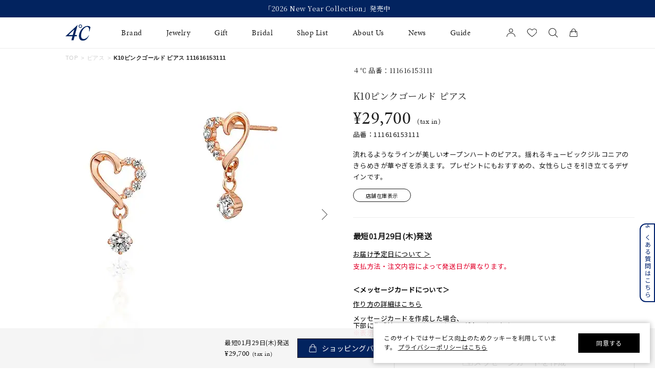

--- FILE ---
content_type: text/html; charset=utf-8
request_url: https://www.fdcp.co.jp/Form/Product/ProductDetail.aspx?shop=0&pid=1116161531110000&bid=4c-jewelry&cat=100
body_size: 152233
content:

<?xml version="1.0" encoding="UTF-8"?>
<!DOCTYPE html>
<html xmlns="http://www.w3.org/1999/xhtml" xml:lang="ja" lang="ja">
<head id="ctl00_Head1">
<script>!function(o,e,k,n){var r=[];if(!window.ReproBooster){window.ReproBooster=function(){r.push(arguments)};var i=o.createElement(e),t=o.getElementsByTagName(e)[0];i.src="https://booster.reproio.com/assets/js/client?token="+k,i.fetchPriority="low",i.async=!0,i.crossOrigin="",i.onload=function(){r.forEach(function(o){window.ReproBooster.apply(window.ReproBooster,o)})},t.parentNode.insertBefore(i,t)}}(document,"script","4c1e8de2-00ce-461a-9743-91d6d8a470cb")</script>
<script src="https://booster.reproio.com/bundled/js/resource_scheduler?token=4c1e8de2-00ce-461a-9743-91d6d8a470cb"></script>
<meta http-equiv="Content-Type" content="text/html; charset=UTF-8" /><meta name="viewport" content="width=device-width, initial-scale=1.0, maximum-scale=1.0, user-scalable=0" /><meta name="format-detection" content="telephone=no" /><title>
	K10ピンクゴールド ピアス | 111616153111 | 【公式】４℃ジュエリー オンラインショップ
</title><meta http-equiv="Content-Script-Type" content="text/javascript" /><link id="ctl00_lVariablesCss" rel="stylesheet" type="text/css" media="all" href="/Css/variables.css" /><link id="ctl00_lCommonCss" rel="stylesheet" type="text/css" media="screen,print" href="/Css/common.css?20180216" /><link id="ctl00_lPrintCss" rel="stylesheet" type="text/css" media="print" href="/Css/imports/print.css" /><link id="ctl00_lTooltipCss" rel="stylesheet" type="text/css" media="all" href="/Css/tooltip.css" /><link id="ctl00_favicon" rel="icon" href="/Contents/ImagesPkg/favicon/favicon.ico" /><link id="ctl00_lCommonhfCss" rel="stylesheet" media="(min-width:768px)" href="/Css/common_hf_pc.css?20221208v1" /><link id="ctl00_lCommonhfSpCss" rel="stylesheet" media="(max-width:767px)" href="/Css/common_hf_sp.css?20221208v1" /><link rel="apple-touch-icon" href="../../Contents/ImagesPkg/apple-touch-icon/apple-touch-icon.png" />


<script type="text/javascript" charset="Shift_JIS" src="/Js/w2.js?20231101"></script>
<script type="text/javascript" charset="Shift_JIS" src="/Js/w2.textboxevents.js"></script>

<script type="text/javascript" charset="Shift_JIS" src="/Js/jquery-3.6.0.min.js"></script>
<script type="text/javascript" charset="Shift_JIS" src="/Js/jquery-migrate-3.3.2.min.js"></script>

<script type="text/javascript" charset="Shift_JIS" src="/Js/AC_ActiveX.js"></script>
<script type="text/javascript" charset="Shift_JIS" src="/Js/AC_RunActiveContent.js"></script>

<link href="/Js/Slick/slick-theme.css" rel="stylesheet" type="text/css">
<link href="/Js/Slick/slick.css" rel="stylesheet" type="text/css">
<script type="text/javascript" src="/Js/Slick/slick.min.js"></script>

<script type="text/javascript" charset="UTF-8" src="/Js/ClientValidateScript.aspx"></script>


<script type="text/javascript" charset="UTF-8" src="/Js/jquery.biggerlink.min.js"></script>
<script type="text/javascript" charset="UTF-8" src="/Js/jquery.heightLine.js"></script>
<script type="text/javascript" charset="UTF-8" src="/Js/jquery.mousewheel.js"></script>
<script type="text/javascript" charset="UTF-8" src="/Js/jquery.jscrollpane.min.js"></script>
<script type="text/javascript" charset="UTF-8" src="/Js/jquery.ah-placeholder.js"></script>

<script type="text/javascript" charset="UTF-8" src="/Js/function.js?20231101"></script>


 
 <script type="text/javascript" charset="UTF-8" src="/Js/common.js"></script>
 


<link rel="stylesheet" href="https://use.typekit.net/gvl5ovm.css">

<link rel="preconnect" href="https://fonts.googleapis.com">
<link rel="preconnect" href="https://fonts.gstatic.com" crossorigin>
<link href="https://fonts.googleapis.com/css2?family=Jost:wght@400&family=Noto+Sans+JP:wght@400&family=Noto+Serif+JP:wght@400&display=swap" rel="stylesheet">

<script>window.MSInputMethodContext && document.documentMode && document.write('<script src="https://cdn.jsdelivr.net/gh/nuxodin/ie11CustomProperties@4.1.0/ie11CustomProperties.min.js"><\/script>','<script src="https://cdnjs.cloudflare.com/ajax/libs/picturefill/3.0.3/picturefill.min.js" async><\/script>');</script>

<script type="text/javascript" src="/Js/AutoKana/jquery.autoKana.js"></script>
<script type="text/javascript">
	
	function execAutoKanaWithKanaType(firstName, firstNameKana, lastName, lastNameKana) {
		execAutoKana(
			firstName,
			firstNameKana,
			lastName,
			lastNameKana,
			'FULLWIDTH_HIRAGANA');
	}
</script>

<link id="lsearchResultLayerCss" rel="stylesheet" href="/Css/searchResultLayer.css" type="text/css" media="screen" />



<script type="text/javascript">
<!--
	// ページロード処理
	function pageLoad(sender, args) {
		// ページロード共通処理
		pageLoad_common();

		// function.js実行
		if (typeof initializeFunctionJs == "function") initializeFunctionJs();

		// グローバル切り替え実行
		if (typeof switchGlobalFunction == 'function') switchGlobalFunction();

		// PayPal
		if (typeof InitializePaypal == "function") InitializePaypal(sender, args);

		// body側のpageLoad実行
		if (typeof bodyPageLoad == "function") bodyPageLoad();
	}
//-->
</script>






<link rel="stylesheet" href="/Css/anygift.css">
<link rel="stylesheet" href="https://cdn.voice.zetacx.net/static/zv/zv.list_class_element.css">
<link rel="stylesheet" media="(min-width:768px)" href="/Css/productDetail_pc.css">
<link rel="stylesheet" media="(max-width:767px)" href="/Css/productDetail_sp.css">
<link rel="stylesheet" media="(min-width:768px)" href="/Css/component_pc.css">
<link rel="stylesheet" media="(max-width:767px)" href="/Css/component_sp.css">
<link rel="stylesheet" href="/Css/chat.css">
<script type="text/javascript" src="/Js/swiper.min.js"></script>
<link rel="canonical" href="https://www.fdcp.co.jp/Form/Product/ProductDetail.aspx?shop=0&pid=1116161531110000&bid=4c-jewelry&cat=100" />


	<meta name="Keywords" content="K10ピンクゴールド ピアス | 111616153111,すべてのジュエリー,【公式】４℃ジュエリー オンラインショップ," />





<style>
	/* JavaScriptが有効な場合、対象を隠す */
  	html.enable-javascript .video-js{
		visibility: hidden;
		transition: opacity .4s, visibility 0.6s ease .4s;
		opacity: 0;
	}
	/* 画像すべてを読み終えたら、対象を表示する */
	html.enable-javascript.window-load .video-js{
		visibility: visible;
		transition-delay: .1s;
		opacity: 1;
	}
	#_ChatRoot #_ChatWindow{
		z-index: 9999;
	}
	
</style>

<style>
	/* ===================== gift btn */
	@media only screen and (min-width: 768px) {
		.gift__body {
			padding-top: 2rem;
			letter-spacing: 0.05em;
		}
		.gift__body .info__innr {
			display: flex;
			align-items: center;
			column-gap: 1.5rem;
			width: 100%;
			padding-block: 20px;
			padding-inline: 3rem;
			margin-bottom: 2rem;
			border-radius: .8rem;
			background: #f8f8f8;
			font-size: 1.3rem;
		}
		.gift__body .gift__thumb {
			width: 9rem;
			flex-shrink: 0;
		}
		.gift__body .gift__summary {
			display: flex;
			justify-content: space-between;
			align-items: center;
			width: 100%;
		}
		.gift__body .gift__desc .ttl {
			font-weight: 600;
			color: #c00;
		}
		.gift__body .gift__desc .id {
			display: flex;
			margin-top: 1rem;
			column-gap: .5rem;
		}
		.gift__body .gift__desc .id dt {
			font-weight: 600;
		}
		.gift__body .gift__btnDelete {
			margin-left: auto;
			color: #575757;
			text-decoration: underline;
		}
		.gift__body .btn--gift {
			position: relative;
			display: flex;
			justify-content: center;
			align-items: center;
			gap: 1rem;
			max-width: 47rem;
			width: 100%;
			height: 6rem;
			margin-left: auto;
			color: var(--sec-tittle-color);
			border: 1px solid var(--sec-tittle-color);
			background-color: #fff;
			font-size: 1.6rem;
			line-height: 1;
		}

		.gift__body .btn--gift::before {
			content: "";
			position: relative;
			display: block;
			width: 2.2rem;
			height: 2.2rem;
			background-repeat: no-repeat;
			background-size: 100%;
			background-position: center center;
			background-image: url(../../Contents/ImagesPkg/productdetail/ico-gift.svg);
		}
	}

	@media only screen and (min-width: 768px) and (max-width: 880px) {
		.gift__body .gift__thumb {
			width: 12rem;
		}
		.gift__body .gift__summary {
			flex-direction: column;
		}
		.gift__body .gift__desc .id {
			flex-direction: column;
		}
		.gift__body .gift__btnDelete {
			margin-top: 1rem;
		}
	}

	@media only screen and (max-width: 767px) {
		.gift__body {
			padding-top: 3rem;
			letter-spacing: 0.05em;
		}
		.gift__body .info__innr {
			display: flex;
			column-gap: 1rem;
			width: 100%;
			padding-block: 2rem;
			padding-inline: 1.5rem;
			margin-bottom: 2rem;
			border-radius: .8rem;
			background: #f8f8f8;
		}
		.gift__body .gift__thumb {
			width: 12rem;
			max-height: 8.4rem;
			flex-shrink: 0;
		}
		.gift__body .gift__thumb img {
			width: auto;
			height: 100%;
			margin: auto;
		}
		.gift__body .gift__summary {
			display: flex;
			flex-direction: column;
		}
		.gift__body .gift__desc .ttl {
			font-size: 1.3rem;
			font-weight: 600;
			color: #c00;
		}
		.gift__body .gift__desc .id {
			display: flex;
			flex-direction: column;
			margin-top: 1rem;
			row-gap: .8rem;
			line-height: 1;
		}
		.gift__body .gift__desc .id dt {
			font-size: 1.2rem;
			font-weight: 600;
		}
		.gift__body .gift__desc .id dd {
			font-size: 1.2rem;
		}
		.gift__body .gift__btnDelete {
			margin-top: auto;
			margin-left: auto;
			color: #575757;
			text-decoration: underline;
			font-size: 1.1rem;
		}
		.gift__body .btn--gift {
			position: relative;
			display: flex;
			justify-content: center;
			align-items: center;
			gap: 1rem;
			width: 30.3rem;
			height: 5.5rem;
			margin-left: auto;
			color: var(--sec-tittle-color);
			border: 1px solid var(--sec-tittle-color);
			background-color: #fff;
			font-size: 1.6rem;
			line-height: 1;
		}

		.gift__body .btn--gift::before {
			content: "";
			position: relative;
			display: block;
			width: 2.2rem;
			height: 2.2rem;
			background-repeat: no-repeat;
			background-size: 100%;
			background-position: center center;
			background-image: url(../../Contents/ImagesPkg/productdetail/ico-gift.svg);
		}
	}
</style>
<style>
	/* =========ZETA アンダーライン============ */
	#ZVSummary {
		cursor: pointer;
		border-bottom: 1px solid #7b7b7b; /* 色を少し薄めに */
		padding-bottom: 1px;
		display: inline-block;
    }
	#ZVSummary:hover {
		opacity: 0.8;
	}
</style>

<script>
setTimeout(() => {
window.awoo={init:function(t){var e,n,o;document.getElementById("awoo-sdk-js")||((e=document.createElement("script")).type="text/javascript",e.id="awoo-sdk-js",e.async=!0,e.charset="UTF-8",e.src=("https:"===document.location.protocol?"https://":"http://")+"api.awoo.org/libs/awoo-sdk-js-latest.min.js",(o=document.getElementsByTagName("script")[0]).parentNode.insertBefore(e,o)),n=window.onload,window.onload=function(){return n&&n(),t()}}};
awoo.init(() => {
// sdk　パラメータ設定
const config = {
id: '5433156767', // awoo id 必須
contentApiVer: 'latest', // content api バージョン デフォルトlatest
productTagsApiVer: 'latest', // product tags api バージョン デフォルトlatest
searchTermSuggestionsApiVer: 'latest', // search term suggestions api バージョン デフォルトlatest
searchProudctsApiVer: 'latest', // search products api バージョン デフォルトlatest
classifyApiVer: 'latest', // classify api バージョン デフォルトlatest
classifyProudctTypeApiVer: 'latest', // classify product type api バージョン デフォルトlatest
productPagePath: '/Form/Product/ProductDetail', // 商品ページパス デフォルト /products
lang: 'ja', // sdk 言語 デフォルト ja
productId: '111616153111', // 商品id
keywordApiLimit: 20, // keyword api limit デフォルト 20
keywordApiVer: 'v1', // keyword api バージョン デフォルト v1
relatedProductsApiVer: 'v1', // related products api バージョン デフォルト v1
relatedProductsLimit: 20, // related products api limit デフォルト 20
relatedProductsSort: 'latest_product', // related products api 並び順 デフォルト latest_product
relatedProductIds: 'BKKP0222P,collection-4070', // 商品ids フォーマット id,id,id
popularProductsApiVer: 'v1', // popular products api バージョン v1
popularProductsLimit: 20,  // popular products api limit デフォルト 20
vRealtedProductsTitle: 'この商品を見た人はこんな商品を見ています',
hRealtedProductsTitle: 'あなたへおすすめのアイテム',
}
  new AwooSDK(config)
})
}, 100);



</script>



		<script>
window.dataLayer=window.dataLayer||[];
dataLayer.push({ ecommerce: null });
dataLayer.push({
　ecommerce:{ items:[],
    }});
</script>
	
		<link rel="manifest" href="https://www.fdcp.co.jp/manifest.json" />

	
		<link rel="apple-touch-icon" href="Contents/ImagesPkg/apple-touch-icon/apple-touch-icon.png">
	
		<div id="aiqua_aready_login" value=""  birth="" user_sex="UNKNOWN" pref=""></div>
	
		<!-- Google Tag Manager -->
<script>(function(w,d,s,l,i){w[l]=w[l]||[];w[l].push({'gtm.start':
new Date().getTime(),event:'gtm.js'});var f=d.getElementsByTagName(s)[0],
j=d.createElement(s),dl=l!='dataLayer'?'&l='+l:'';j.async=true;j.src=
'https://www.googletagmanager.com/gtm.js?id='+i+dl;f.parentNode.insertBefore(j,f);
})(window,document,'script','dataLayer','GTM-WTBPWPQ');</script>
<!-- End Google Tag Manager -->
	


<script type="text/javascript">
<!--
	var site_path_root = '/';
//-->
</script>
<script type="text/javascript" charset="Shift_JIS" src="/Js/ThickBox/thickbox.js"></script>

<link id="lThickBoxCss" rel="stylesheet" href="/Js/ThickBox/thickbox.css" type="text/css" media="all" />
<meta name="description" content="【公式】４℃ジュエリー オンラインショップ「K10ピンクゴールド ピアス | 111616153111」の公式オンラインショップページです。「K10ピンクゴールド ピアス | 111616153111」の他にもシンプルでありながら本物の美しさを追求したジュエリーをご提案しています。" /><meta property="og:title" content="K10ピンクゴールド ピアス | 111616153111 | 【公式】４℃ジュエリー オンラインショップ" /><meta property="og:type" content="article" /><meta property="og:url" content="https://www.fdcp.co.jp/Form/Product/ProductDetail.aspx?shop=0&amp;pid=1116161531110000&amp;bid=4c-jewelry&amp;cat=100" /><meta property="og:image" content="https://www.fdcp.co.jp/Contents/ProductImages/0/111616153111_M.jpg" /><meta property="og:site_name" content="４℃ジュエリーオンラインショップ" /><meta property="og:description" content="【公式】４℃ジュエリー オンラインショップ「K10ピンクゴールド ピアス | 111616153111」の公式オンラインショップページです。「K10ピンクゴールド ピアス | 111616153111」の他にもシンプルでありながら本物の美しさを追求したジュエリーをご提案しています。" /></head>
<body onload="">


		<script type="text/javascript">
(function( window, document, script ) {
  var id =  "xqmb" ;
  var firstScriptTag=document.getElementsByTagName( script )[0],
    newScriptTag = document.createElement(script);
  newScriptTag.async = true;
  newScriptTag.src = 'https://tm.msgs.jp/stm.js?id=' + id ;
  firstScriptTag.parentNode.insertBefore(newScriptTag,firstScriptTag) ;
})(window,document,'script');
</script>
	
		<script>
    !function(o,e,n){var r=[];if(window.reproio)console.info("Repro Web SDK was loaded more than once");else{window.reproio=function(){r.push(arguments)};var i=o.createElement(e),t=o.getElementsByTagName(e)[0];i.src="https://cdn.reproio.com/web/v2/repro-sdk.min.js",i.async=!0,i.crossOrigin="",i.onload=function(){window.reproio("setSnippetVersion","2.1"),r.forEach(function(o){window.reproio.apply(window.reproio,o)})},t.parentNode.insertBefore(i,t)}}(document,"script");
    reproio("setUserID", "");
    reproio("setup", "f6a4d8e8-242d-4c6d-8ff6-a9f9b3367e15");
    reproio("track","PageView");
</script>
	
		<script>
  var loginUserId = "";

  if (loginUserId && loginUserId.trim() !== "") {
    // 年齢（文字列→整数に変換、安全処理付き）
    var ageStr = "";
    var ageInt = parseInt(ageStr, 10);
    if (isNaN(ageInt)) {
      ageInt = null; // Reproにはnull送る or 送らない判断用
    }

    // お誕生日（"2009/07/06 0:00:00" → "2009-07-06" に整形してDate化）
    var birthDayStr = "";
    var birthDayFormatted = birthDayStr.split(" ")[0].replace(/\//g, "-");
    var birthDayDate = new Date(birthDayFormatted);
    if (isNaN(birthDayDate.getTime())) {
      birthDayDate = null; // 無効な日付だった場合
    }

    reproio("setStringUserProfile", "男女", "UNKNOWN");

    if (ageInt !== null) {
      reproio("setIntUserProfile", "年齢", ageInt);
    }

    if (birthDayDate !== null) {
      reproio("setDateUserProfile", "お誕生日", birthDayDate);
    }
  }
</script>
	
		<!-- Google Tag Manager (noscript) -->
<noscript><iframe src="https://www.googletagmanager.com/ns.html?id=GTM-WTBPWPQ"
height="0" width="0" style="display:none;visibility:hidden"></iframe></noscript>
<!-- End Google Tag Manager (noscript) -->
	


<form name="aspnetForm" method="post" action="/Form/Product/ProductDetail.aspx?shop=0&amp;pid=1116161531110000&amp;bid=4c-jewelry&amp;cat=100" id="aspnetForm" onsubmit="return (document.getElementById(&#39;__EVENTVALIDATION&#39;) != null);" onkeypress="return ((event.keyCode != 13) || (window.event.srcElement.type != &#39;text&#39;));">
<div>
<input type="hidden" name="__EVENTTARGET" id="__EVENTTARGET" value="" />
<input type="hidden" name="__EVENTARGUMENT" id="__EVENTARGUMENT" value="" />
<input type="hidden" name="__LASTFOCUS" id="__LASTFOCUS" value="" />
<input type="hidden" name="__VIEWSTATE" id="__VIEWSTATE" value="/wEPDwULLTIwODM3NTMwODgPFnoeFFN0b2NrRXhpc3RlbmNlU2VhcmNoBQEyHgxEaXNwbGF5Q291bnQCKB4UU2hvcnRlc3RTaGlwcGluZ0RhdGUFDzAx5pyIMjnml6Uo5pyoKR4QQ2FuRml4ZWRQdXJjaGFzZWgeDncyX1Jlc2VydmF0aW9uMscGAAEAAAD/////[base64]////[base64]////[base64]////z///8GCAAAAANwaWQGCQAAABAxMTE2MTYxNTMxMTEwMDAwAfb////8////BgsAAAADdmlkBgwAAAAAAfP////8////Bg4AAAADcG5vBg8AAAABMQHw/////P///wYRAAAAA2NhdAYSAAAAAzEwMAHt/////P///wYUAAAABHN3cmQJDAAAAAHq/////P///wYXAAAAA2NvbAkMAAAAAef////8////BhoAAAADaW1nBhsAAAABMgHk/////P///wYdAAAABHNvcnQGHgAAAAIwNwHh/////P///wYgAAAABWNpY29uCQwAAAAB3v////z///8GIwAAAANtaW4JDAAAAAHb/////P///wYmAAAAA21heAkMAAAAAdj////8////BikAAAAFZHBjbnQGKgAAAAItMQHV/////P///wYsAAAABHVkbnMGLQAAAAEyAdL////8////Bi8AAAAEZG9zcAkMAAAAAc/////8////BjIAAAAEZnBmbAYzAAAAATABzP////z///8GNQAAAANiaWQGNgAAAAo0Yy1qZXdlbHJ5Acn////8////BjgAAAADcGdpCQwAAAABxv////z///8GOwAAAAZjc3RvbmUJDAAAAAHD/////P///wY+AAAAC2NhcmRfbnVtYmVyCQwAAAABwP////z///8GQQAAAApjYXJkX2ltYWdlCQwAAAABvf////z///8GRAAAAAJvdAkMAAAAAbr////8////BkcAAAAEcHNkawkMAAAAAbf////8////[base64]/////[base64]/jgrTjg7zjg6vjg4kg44OU44Ki44K5HjtjdGwwMCRDb250ZW50UGxhY2VIb2xkZXIxLT5oSXNTZWxlY3RpbmdWYXJpYXRpb25FeGlzdC5WYWx1ZWUeE3NpemVfcmVwYWlyX3NldHRpbmcyyw4AAQAAAP////[base64]////[base64]////[base64]/[base64]/[base64]/[base64]/[base64]/[base64]/[base64]/veaxguOBl+OBn+OCuOODpeOCqOODquODvOOCkuOBlOaPkOahiOOBl+OBpuOBhOOBvuOBmeOAgmQCEg8WAh8/BXFLMTDjg5Tjg7Pjgq/jgrTjg7zjg6vjg4kg44OU44Ki44K5IHwgMTExNjE2MTUzMTExIHwg44CQ5YWs5byP44CR77yU4oSD44K444Ol44Ko44Oq44O8IOOCquODs+ODqeOCpOODs+OCt+ODp+ODg+ODl2QCEw8WAh8/BQdhcnRpY2xlZAIUDxYCHz8FaWh0dHBzOi8vd3d3LmZkY3AuY28uanAvRm9ybS9Qcm9kdWN0L1Byb2R1Y3REZXRhaWwuYXNweD9zaG9wPTAmcGlkPTExMTYxNjE1MzExMTAwMDAmYmlkPTRjLWpld2VscnkmY2F0PTEwMGQCFQ8WAh8/BUJodHRwczovL3d3dy5mZGNwLmNvLmpwL0NvbnRlbnRzL1Byb2R1Y3RJbWFnZXMvMC8xMTE2MTYxNTMxMTFfTS5qcGdkAhYPFgIfPwUw77yU4oSD44K444Ol44Ko44Oq44O844Kq44Oz44Op44Kk44Oz44K344On44OD44OXZAIXDxYCHz8F2QLjgJDlhazlvI/[base64]/[base64]/[base64]/[base64]////[base64]/////[base64]/////D2QCCw8PFgYeMmN0bDAwJEJvZHlIZWFkZXJNYWluJGN0bDEzLT5kaXZNaW5pQ2FydEVtcHR5LlZhbHVlZR9FMpQLAAEAAAD/////[base64]/[base64]/[base64]/jgqTjg4jjgqvjg6njg7wV44OI44Oq44OX44Or44Kr44Op44O8CeOBneOBruS7lhUFFeOCpOOCqOODreODvOOCq+ODqeODvBLjg5Tjg7Pjgq/jgqvjg6njg7wV44Ob44Ov44Kk44OI44Kr44Op44O8FeODiOODquODl+ODq+OCq+ODqeODvAnjgZ3jga7ku5YUKwMFZ2dnZ2dkZAIGDxAPFgIfcGdkEBUMEDHmnIjjga7oqpXnlJ/nn7MQMuaciOOBruiqleeUn+efsxAz5pyI44Gu6KqV55Sf55+zEDTmnIjjga7oqpXnlJ/nn7MQNeaciOOBruiqleeUn+efsxA25pyI44Gu6KqV55Sf55+zEDfmnIjjga7oqpXnlJ/[base64]/jg63jgrkS44OA44OW44Or44Or44O844OXBuaYn+W6pw/jgqTjg4vjgrfjg6Pjg6sJ44Oq44Oc44OzCeOBneOBruS7lhUPCeOBl+OBmuOBjwnjg4/[base64]/jgqjjg6zjgqzjg7Pjg4gP44Kr44K444Ol44Ki44OrD+ODleOCqeODvOODnuODqwnjg6Ljg7zjg4kM44K344Oz44OX44OrEuODpuODi+OCu+ODg+OCr+OCuRUHD+ODleOCp+ODn+ODi+ODsw/jgqjjg6zjgqzjg7Pjg4gP44Kr44K444Ol44Ki44OrD+ODleOCqeODvOODnuODqwnjg6Ljg7zjg4kM44K344Oz44OX44OrEuODpuODi+OCu+ODg+OCr+OCuRQrAwdnZ2dnZ2dnZGQCCg8QDxYCH3BnZBAVCAzjgqrjg5XjgqPjgrkJ44GU6KSS576OCeiomOW/teaXpQnoqpXnlJ/[base64]/jgqLjg6Hjgrfjgrnjg4gP44Ko44Oh44Op44Or44OJDOOCquODkeODvOODqw/jgqzjg7zjg43jg4Pjg4gh44Kt44Ol44O844OT44OD44Kv44K444Or44Kz44OL44KiD+OCteODleOCoeOCpOOCogzjgrfjg4jjg6rjg7MS44K/44Oz44K244OK44Kk44OIDOODiOODkeODvOOCug/jg4jjg6vjg57jg6rjg7MJ44OR44O844OrD+ODmuODquODieODg+ODiBXjg6Djg7zjg7Pjgrnjg4jjg7zjg7MJ44Or44OT44O8FRAS44OA44Kk44Ok44Oi44Oz44OJEuOCouOCr+OCouODnuODquODsw/jgqLjg6Hjgrfjgrnjg4gP44Ko44Oh44Op44Or44OJDOOCquODkeODvOODqw/jgqzjg7zjg43jg4Pjg4gh44Kt44Ol44O844OT44OD44Kv44K444Or44Kz44OL44KiD+OCteODleOCoeOCpOOCogzjgrfjg4jjg6rjg7MS44K/44Oz44K244OK44Kk44OIDOODiOODkeODvOOCug/[base64]/jgqrjg7Pjg6njgqTjg7Pjgrfjg6fjg4Pjg5fpmZDlrpoVBRjogLPlkajjgorjgrjjg6Xjgqjjg6rjg7wY6IWV5ZGo44KK44K444Ol44Ko44Oq44O8FeODmuOCouOCuOODpeOCqOODquODvBvjg5njgrnjg4jjgrvjg6zjgq/[base64]/ZAICD2QWAmYPFQYFYmxvY2sBMgEyB2NoZWNrZWQBMg/[base64]/[base64]/[base64]/[base64]/jg6/jg7Pjg4Djg7zjgrfjg4bjgqPlupcFBTE1MDM2ZxAFLuOCv+OCq+OCt+ODnuODpCDjgrLjg7zjg4jjgr/jg6/[base64]/jgZrjga/jg6Ljg7zjg6vlupcFBTE3MDk2ZxAFFeOCieOCieOBveODvOOBqOWguuW6lwUFMTcxMTZnEAUS5bqD5bO244OR44Or44Kz5bqXBQUxNzEyMGcQBRLnpo/lsqHjg5Hjg6vjgrPlupcFBTE4MDE2ZxAFG+OCouODn+ODpeODl+ODqeOCtuWwj+WAieW6lwUFMTgwMjZnEAUV44OP44Oe44Kv44Ot44K5NDEx5bqXBQUxODAzMGcQBSHjgqLjg5/jg6Xjg5fjg6njgrbjgYrjgYrjgYTjgZ/lupcFBTE4MDQ2ZxAFMOOCteODs+OCqOODvOa1pua3u+ilv+a1t+WyuOODkeODq+OCs+OCt+ODhuOCo+W6lwUFMTgxMDBnEAUh44Ki44Of44Ol44OX44Op44K244GP44G+44KC44Go5bqXBQUxODExNmcQBRjjgonjgonjgb3jg7zjgajnpo/lsqHlupcFBTE4MTI2ZxAFD+Wkp+S4uOacreW5jOW6lwUFMjAwNTBnEAUP5aSn5Li45pyt5bmM5bqXBQUyMDA1NmcQBQ/ku5nlj7Dol6TltI7lupcFBTIxMDMwZxAFEuadvuWdguWxi+S4iumHjuW6lwUFMjIwMTBnEAUS5LyK5Yui5Li55paw5a6/5bqXBQUyMjA2MGcQBRLkvIrli6LkuLnmlrDlrr/[base64]/44Kr44K344Oe44Ok5bqXBQUyMjIwMGcQBRjmlrDlrr/jgr/jgqvjgrfjg57jg6TlupcFBTIyMjEwZxAFFeaXpeacrOapi+S4iei2iuacrOW6lwUFMjIyNzBnEAUV5pyJ5qW955S644Oe44Or44Kk5bqXBQUyMjMwNmcQBRXljJfljYPkvY/jg57jg6vjgqTlupcFBTIyMzQ2ZxAFEuWkp+WuruODnuODq+OCpOW6lwUFMjIzNjZnEAUS5LiK6YeO44Oe44Or44Kk5bqXBQUyMjM4NmcQBQ/pioDluqfkuInotorlupcFBTIyNDEwZxAFEuOBneOBlOOBhuaoqua1nOW6lwUFMjI0OTBnEAUb5bCP55Sw5oCl55m+6LKo5bqX55S655Sw5bqXBQUyMjUwMGcQBSfmuIvosLfjgrnjgq/jg6njg7Pjg5bjg6vjgrnjgq/jgqjjgqLlupcFBTIyNTEwZxAFG+Wwj+eUsOaApeeZvuiyqOW6l+aWsOWuv+W6lwUFMjI1MjBnEAUY5paw5a6/44Oe44Or44Kk5pys6aSo5bqXBQUyMjU0NmcQBS3jgrjjgqfjgqTjgqLjg7zjg6vlkI3lj6TlsYvjgr/[base64]/lr4zlsbHlpKflkozlupcFBTI2MDYwZxAFJOOCuOOCp+OCpOOCouODvOODq+S6rOmDveS8iuWLouS4ueW6lwUFMjYwOTBnEAUY5Lqs6YO944K/44Kr44K344Oe44Ok5bqXBQUyNjEwMGcQBSHjgYLjgbnjga7jg4/jg6vjgqvjgrnov5HpiYTmnKzlupcFBTI2MTEwZxAFFemYquaApeOBhuOCgeOBoOacrOW6lwUFMjcwMTBnEAUV6Ziq5oCl44GG44KB44Gg5pys5bqXBQUyNzAxNWcQBQ/lpKfkuLjmooXnlLDlupcFBTI3MDIwZxAFGOWkp+mYquOCv+OCq+OCt+ODnuODpOW6lwUFMjcwMzBnEAUP56We5oi46Ziq5oCl5bqXBQUyNzA0MGcQBQ/[base64]/jgqIg44Kk44O844Os5bqXBQUyNzE5MGcQBRLpmKrnpZ7mooXnlLDmnKzlupcFBTI3MjA2ZxAFEuWkp+S4uOW/[base64]/lhZDls7blsbHlvaLlsYvlupcFBTI4MTAwZxAFEuS6leetkuWxi+Wwj+WAieW6lwUFMjgxMTBnEAUP5bKp55Sw5bGL5pys5bqXBQUyODEyMGcQBRjpq5jltI7jgr/[base64]/pgaDpiYTnmb7osqjlupcFBTM1MDIwZxAFG+i/[base64]/[base64]/jg6vopb/[base64]/jg43jg4Pjgq/jg6zjgrkFAzAwMmcQBRLjg5bjg6zjgrnjg6zjg4Pjg4gFAzAwM2cQBQnjg6rjg7PjgrAFAzAwNGcQBQnjg5TjgqLjgrkFAzAwNWcQBRvjg43jg4Pjgq/jg6zjgrnjg4Hjgqfjg7zjg7MFAzAxMmcQBQzjg5Djg7PjgrDjg6sFAzAxM2cQBRXjg5Tjg7Pjgq3jg7zjg6rjg7PjgrAFAzAxNGcQBQ/jgqTjg6Tjg6rjg7PjgrAFAzAxNWcQBRXjg4Hjgqfjg7zjg7Pjg6rjg7PjgrAFAzAyNGcQBQ/jgqTjg6Tjg7zjgqvjg5UFAzAyNWcQBQ/jgqvjg5Xjg6rjg7PjgrAFAzAzNGcQBRXjg5rjgqLjg43jg4Pjgq/jg6zjgrkFAzA0MmcQBRjjg5rjgqLjg5bjg6zjgrnjg6zjg4Pjg4gFAzA0M2cQBQ/jg5rjgqLjg6rjg7PjgrAFAzA0NGcQBRXpmZDlrprjgrjjg6Xjgqjjg6rjg7wFAzA2MGcQBRvjgZnjgbnjgabjga7jgrjjg6Xjgqjjg6rjg7wFAzEwMGcQBQnoqpXnlJ/nn7MFAzIwMGcQBQzlqZrntITmjIfovKoFAzIwNGcQBQzntZDlqZrmjIfovKoFAzIxNGcQBQnjgZ3jga7ku5YFAzMwMGcQBRjjgrjjg6Xjgqjjg6rjg7zjg53jg7zjg4EFAzUwMGcQBRLjgqLjgrjjg6Pjgrnjgr/jg7wFAzYwMGdkZAIaDw8WAh9xZWRkAhsPDxYCH3FlZGQCAg8VAgAkY3RsMDBfQm9keUhlYWRlck1haW5fY3RsMDBfZGRsQ29sb3JzZAIDD2QWHAIBD2QWAmYPFgIfPgIBFgICAQ9kFgJmDxUChwEvRm9ybS9Qcm9kdWN0L1Byb2R1Y3RMaXN0LmFzcHg/[base64]/////[base64]/////AQAAAAAAAAAEAQAAAB9TeXN0ZW0uVW5pdHlTZXJpYWxpemF0aW9uSG9sZGVyAwAAAAREYXRhCVVuaXR5VHlwZQxBc3NlbWJseU5hbWUBAAEICgIAAAAGAgAAAAALBQ5yZXNlcnZhdGlvbl9pZDJmAAEAAAD/////[base64]////[base64]/////[base64]////[base64]/////[base64]/////AQAAAAAAAAAEAQAAAB9TeXN0ZW0uVW5pdHlTZXJpYWxpemF0aW9uSG9sZGVyAwAAAAREYXRhCVVuaXR5VHlwZQxBc3NlbWJseU5hbWUBAAEICgIAAAAGAgAAAAALBQtvdXRsaW5lX2tibgUBMQUMc3RvY2tfZGF0dW02MmYAAQAAAP////[base64]/Lpu99/ZCAUOdGFnX21hdGVyaWFsXzEFGEsxMOODlOODs+OCr+OCtOODvOODq+ODiQUMdGFyZ2V0X2l0ZW1zMmYAAQAAAP////[base64]/////[base64]/[base64]////[base64]////[base64]/////AQAAAAAAAAAEAQAAAB9TeXN0ZW0uVW5pdHlTZXJpYWxpemF0aW9uSG9sZGVyAwAAAAREYXRhCVVuaXR5VHlwZQxBc3NlbWJseU5hbWUBAAEICgIAAAAGAgAAAAALBQ5zdG9ja19tZXNzYWdlNTJmAAEAAAD/////[base64]/////[base64]////[base64]/////AQAAAAAAAAAEAQAAAB9TeXN0ZW0uVW5pdHlTZXJpYWxpemF0aW9uSG9sZGVyAwAAAAREYXRhCVVuaXR5VHlwZQxBc3NlbWJseU5hbWUBAAEICgIAAAAGAgAAAAALBRlyZXNlcnZhdGlvbl9zZWxsX2RhdGVfZW5kMmYAAQAAAP////8BAAAAAAAAAAQBAAAAH1N5c3RlbS5Vbml0eVNlcmlhbGl6YXRpb25Ib2xkZXIDAAAABERhdGEJVW5pdHlUeXBlDEFzc2VtYmx5TmFtZQEAAQgKAgAAAAYCAAAAAAsFCmRpc3BsYXlfdG8yZgABAAAA/////[base64]/////[base64]/////[base64]/////[base64]/////AQAAAAAAAAAEAQAAAB9TeXN0ZW0uVW5pdHlTZXJpYWxpemF0aW9uSG9sZGVyAwAAAAREYXRhCVVuaXR5VHlwZQxBc3NlbWJseU5hbWUBAAEICgIAAAAGAgAAAAALBQZwb2ludDEoKwUBMAUSc3RvY2tfbWVzc2FnZV9uYW1lMmYAAQAAAP////[base64]/////[base64]/////wEAAAAAAAAABAEAAAAfU3lzdGVtLlVuaXR5U2VyaWFsaXphdGlvbkhvbGRlcgMAAAAERGF0YQlVbml0eVR5cGUMQXNzZW1ibHlOYW1lAQABCAoCAAAABgIAAAAACwUOc3RvY2tfbWVzc2FnZTMyZgABAAAA/////wEAAAAAAAAABAEAAAAfU3lzdGVtLlVuaXR5U2VyaWFsaXphdGlvbkhvbGRlcgMAAAAERGF0YQlVbml0eVR5cGUMQXNzZW1ibHlOYW1lAQABCAoCAAAABgIAAAAACwUMZGF0ZV9jcmVhdGVkBgDjDyFANtYIBQpvcmRlcl90eXBlMmYAAQAAAP////[base64]/////[base64]////8BAAAAAAAAAAQBAAAAH1N5c3RlbS5Vbml0eVNlcmlhbGl6YXRpb25Ib2xkZXIDAAAABERhdGEJVW5pdHlUeXBlDEFzc2VtYmx5TmFtZQEAAQgKAgAAAAYCAAAAAAsFCnZhbGlkX2ZsZzEyZgABAAAA/////wEAAAAAAAAABAEAAAAfU3lzdGVtLlVuaXR5U2VyaWFsaXphdGlvbkhvbGRlcgMAAAAERGF0YQlVbml0eVR5cGUMQXNzZW1ibHlOYW1lAQABCAoCAAAABgIAAAAACwUaY3VzdG9taXplX3N0b25lX3NldHRpbmdfaWRlBQpzYWxlX3ByaWNlMmYAAQAAAP////8BAAAAAAAAAAQBAAAAH1N5c3RlbS5Vbml0eVNlcmlhbGl6YXRpb25Ib2xkZXIDAAAABERhdGEJVW5pdHlUeXBlDEFzc2VtYmx5TmFtZQEAAQgKAgAAAAYCAAAAAAsFFnJlbGVhc2VfbWFpbF92YWxpZF9mbGcFATEFEHJlc2VydmF0aW9uX25hbWUyZgABAAAA/////wEAAAAAAAAABAEAAAAfU3lzdGVtLlVuaXR5U2VyaWFsaXphdGlvbkhvbGRlcgMAAAAERGF0YQlVbml0eVR5cGUMQXNzZW1ibHlOYW1lAQABCAoCAAAABgIAAAAACwUMc3RvY2tfZGF0dW00MmYAAQAAAP////[base64]/////[base64]/////wEAAAAAAAAABAEAAAAfU3lzdGVtLlVuaXR5U2VyaWFsaXphdGlvbkhvbGRlcgMAAAAERGF0YQlVbml0eVR5cGUMQXNzZW1ibHlOYW1lAQABCAoCAAAABgIAAAAACwUOaWNvbl90ZXJtX2VuZDEyZgABAAAA/////wEAAAAAAAAABAEAAAAfU3lzdGVtLlVuaXR5U2VyaWFsaXphdGlvbkhvbGRlcgMAAAAERGF0YQlVbml0eVR5cGUMQXNzZW1ibHlOYW1lAQABCAoCAAAABgIAAAAACwUOdGFnX21hdGVyaWFsXzNlBQ5wcm9kdWN0c2FsZV9pZDJmAAEAAAD/////[base64]/////AQAAAAAAAAAEAQAAAB9TeXN0ZW0uVW5pdHlTZXJpYWxpemF0aW9uSG9sZGVyAwAAAAREYXRhCVVuaXR5VHlwZQxBc3NlbWJseU5hbWUBAAEICgIAAAAGAgAAAAALBRVkaXNwbGF5X3NwZWNpYWxfcHJpY2UyZgABAAAA/////wEAAAAAAAAABAEAAAAfU3lzdGVtLlVuaXR5U2VyaWFsaXphdGlvbkhvbGRlcgMAAAAERGF0YQlVbml0eVR5cGUMQXNzZW1ibHlOYW1lAQABCAoCAAAABgIAAAAACwUOc3RvY2tfbWVzc2FnZTcyZgABAAAA/////wEAAAAAAAAABAEAAAAfU3lzdGVtLlVuaXR5U2VyaWFsaXphdGlvbkhvbGRlcgMAAAAERGF0YQlVbml0eVR5cGUMQXNzZW1ibHlOYW1lAQABCAoCAAAABgIAAAAACwUKcHJpY2VfY29zdDJmAAEAAAD/////[base64]/////[base64]/[base64]/[base64]/////[base64]////[base64]/////[base64]/////[base64]/////[base64]////[base64]/////[base64]////[base64]/////[base64]////8BAAAAAAAAAAQBAAAAH1N5c3RlbS5Vbml0eVNlcmlhbGl6YXRpb25Ib2xkZXIDAAAABERhdGEJVW5pdHlUeXBlDEFzc2VtYmx5TmFtZQEAAQgKAgAAAAYCAAAAAAsFFnJlbGF0ZWRfcHJvZHVjdF9pZF91czNlBQZwb2ludDIoKwUBMAUIdmFsaWRpdHkyZgABAAAA/////[base64]/////[base64]////[base64]/////[base64]/////AQAAAAAAAAAEAQAAAB9TeXN0ZW0uVW5pdHlTZXJpYWxpemF0aW9uSG9sZGVyAwAAAAREYXRhCVVuaXR5VHlwZQxBc3NlbWJseU5hbWUBAAEICgIAAAAGAgAAAAALBRFtYXhfc2VsbF9xdWFudGl0eQLnBwUPdGFyZ2V0X2l0ZW1fa2JuMmYAAQAAAP////[base64]/////[base64]/////AQAAAAAAAAAEAQAAAB9TeXN0ZW0uVW5pdHlTZXJpYWxpemF0aW9uSG9sZGVyAwAAAAREYXRhCVVuaXR5VHlwZQxBc3NlbWJseU5hbWUBAAEICgIAAAAGAgAAAAALBRVzdG9ja19tZXNzYWdlX21vYmlsZTMyZgABAAAA/////wEAAAAAAAAABAEAAAAfU3lzdGVtLlVuaXR5U2VyaWFsaXphdGlvbkhvbGRlcgMAAAAERGF0YQlVbml0eVR5cGUMQXNzZW1ibHlOYW1lAQABCAoCAAAABgIAAAAACwUOaWNvbl90ZXJtX2VuZDcyZgABAAAA/////wEAAAAAAAAABAEAAAAfU3lzdGVtLlVuaXR5U2VyaWFsaXphdGlvbkhvbGRlcgMAAAAERGF0YQlVbml0eVR5cGUMQXNzZW1ibHlOYW1lAQABCAoCAAAABgIAAAAACwUVc3RvY2tfbWVzc2FnZV9tb2JpbGUxMmYAAQAAAP////8BAAAAAAAAAAQBAAAAH1N5c3RlbS5Vbml0eVNlcmlhbGl6YXRpb25Ib2xkZXIDAAAABERhdGEJVW5pdHlUeXBlDEFzc2VtYmx5TmFtZQEAAQgKAgAAAAYCAAAAAAsFFnJlbGF0ZWRfcHJvZHVjdF9pZF91czRlBRVzdG9ja19tZXNzYWdlX21vYmlsZTcyZgABAAAA/////wEAAAAAAAAABAEAAAAfU3lzdGVtLlVuaXR5U2VyaWFsaXphdGlvbkhvbGRlcgMAAAAERGF0YQlVbml0eVR5cGUMQXNzZW1ibHlOYW1lAQABCAoCAAAABgIAAAAACwUVc3RvY2tfbWVzc2FnZV9tb2JpbGU2MmYAAQAAAP////8BAAAAAAAAAAQBAAAAH1N5c3RlbS5Vbml0eVNlcmlhbGl6YXRpb25Ib2xkZXIDAAAABERhdGEJVW5pdHlUeXBlDEFzc2VtYmx5TmFtZQEAAQgKAgAAAAYCAAAAAAsFFXN0b2NrX21lc3NhZ2VfbW9iaWxlNTJmAAEAAAD/////AQAAAAAAAAAEAQAAAB9TeXN0ZW0uVW5pdHlTZXJpYWxpemF0aW9uSG9sZGVyAwAAAAREYXRhCVVuaXR5VHlwZQxBc3NlbWJseU5hbWUBAAEICgIAAAAGAgAAAAALBRVzdG9ja19tZXNzYWdlX21vYmlsZTQyZgABAAAA/////[base64]/////[base64]////8BAAAAAAAAAAQBAAAAH1N5c3RlbS5Vbml0eVNlcmlhbGl6YXRpb25Ib2xkZXIDAAAABERhdGEJVW5pdHlUeXBlDEFzc2VtYmx5TmFtZQEAAQgKAgAAAAYCAAAAAAsFDnJlc2VydmF0aW9uX2lkMmYAAQAAAP////[base64]/////[base64]////[base64]/////[base64]////[base64]////8BAAAAAAAAAAQBAAAAH1N5c3RlbS5Vbml0eVNlcmlhbGl6YXRpb25Ib2xkZXIDAAAABERhdGEJVW5pdHlUeXBlDEFzc2VtYmx5TmFtZQEAAQgKAgAAAAYCAAAAAAsFC291dGxpbmVfa2JuBQExBQxzdG9ja19kYXR1bTYyZgABAAAA/////[base64]/////[base64]/////[base64]/////[base64]/////[base64]////8BAAAAAAAAAAQBAAAAH1N5c3RlbS5Vbml0eVNlcmlhbGl6YXRpb25Ib2xkZXIDAAAABERhdGEJVW5pdHlUeXBlDEFzc2VtYmx5TmFtZQEAAQgKAgAAAAYCAAAAAAsFDnN0b2NrX21lc3NhZ2U1MmYAAQAAAP////[base64]////8BAAAAAAAAAAQBAAAAH1N5c3RlbS5Vbml0eVNlcmlhbGl6YXRpb25Ib2xkZXIDAAAABERhdGEJVW5pdHlUeXBlDEFzc2VtYmx5TmFtZQEAAQgKAgAAAAYCAAAAAAsFC3RhZ19zY2VuZV8xBQnoqpXnlJ/[base64]/////[base64]////8BAAAAAAAAAAQBAAAAH1N5c3RlbS5Vbml0eVNlcmlhbGl6YXRpb25Ib2xkZXIDAAAABERhdGEJVW5pdHlUeXBlDEFzc2VtYmx5TmFtZQEAAQgKAgAAAAYCAAAAAAsFGXJlc2VydmF0aW9uX3NlbGxfZGF0ZV9lbmQyZgABAAAA/////wEAAAAAAAAABAEAAAAfU3lzdGVtLlVuaXR5U2VyaWFsaXphdGlvbkhvbGRlcgMAAAAERGF0YQlVbml0eVR5cGUMQXNzZW1ibHlOYW1lAQABCAoCAAAABgIAAAAACwUKZGlzcGxheV90bzJmAAEAAAD/////AQAAAAAAAAAEAQAAAB9TeXN0ZW0uVW5pdHlTZXJpYWxpemF0aW9uSG9sZGVyAwAAAAREYXRhCVVuaXR5VHlwZQxBc3NlbWJseU5hbWUBAAEICgIAAAAGAgAAAAALBQ90YWdfc2V0X3N0b25lXzllBQt0YWdfY29sb3JfMmUFC3RhZ19jb2xvcl8xBRLjg5Tjg7Pjgq/jgqvjg6njg7wFDHN0b2NrX2RhdHVtNTJmAAEAAAD/////[base64]////[base64]/////[base64]////8BAAAAAAAAAAQBAAAAH1N5c3RlbS5Vbml0eVNlcmlhbGl6YXRpb25Ib2xkZXIDAAAABERhdGEJVW5pdHlUeXBlDEFzc2VtYmx5TmFtZQEAAQgKAgAAAAYCAAAAAAsFBnBvaW50MSgrBQEwBRJzdG9ja19tZXNzYWdlX25hbWUyZgABAAAA/////[base64]/////[base64]/////AQAAAAAAAAAEAQAAAB9TeXN0ZW0uVW5pdHlTZXJpYWxpemF0aW9uSG9sZGVyAwAAAAREYXRhCVVuaXR5VHlwZQxBc3NlbWJseU5hbWUBAAEICgIAAAAGAgAAAAALBQ5zdG9ja19tZXNzYWdlMzJmAAEAAAD/////AQAAAAAAAAAEAQAAAB9TeXN0ZW0uVW5pdHlTZXJpYWxpemF0aW9uSG9sZGVyAwAAAAREYXRhCVVuaXR5VHlwZQxBc3NlbWJseU5hbWUBAAEICgIAAAAGAgAAAAALBQxkYXRlX2NyZWF0ZWQGAOMPIUA21ggFCm9yZGVyX3R5cGUyZgABAAAA/////[base64]/////[base64]/////wEAAAAAAAAABAEAAAAfU3lzdGVtLlVuaXR5U2VyaWFsaXphdGlvbkhvbGRlcgMAAAAERGF0YQlVbml0eVR5cGUMQXNzZW1ibHlOYW1lAQABCAoCAAAABgIAAAAACwUKdmFsaWRfZmxnMTJmAAEAAAD/////AQAAAAAAAAAEAQAAAB9TeXN0ZW0uVW5pdHlTZXJpYWxpemF0aW9uSG9sZGVyAwAAAAREYXRhCVVuaXR5VHlwZQxBc3NlbWJseU5hbWUBAAEICgIAAAAGAgAAAAALBRpjdXN0b21pemVfc3RvbmVfc2V0dGluZ19pZGUFCnNhbGVfcHJpY2UyZgABAAAA/////wEAAAAAAAAABAEAAAAfU3lzdGVtLlVuaXR5U2VyaWFsaXphdGlvbkhvbGRlcgMAAAAERGF0YQlVbml0eVR5cGUMQXNzZW1ibHlOYW1lAQABCAoCAAAABgIAAAAACwUWcmVsZWFzZV9tYWlsX3ZhbGlkX2ZsZwUBMQUQcmVzZXJ2YXRpb25fbmFtZTJmAAEAAAD/////AQAAAAAAAAAEAQAAAB9TeXN0ZW0uVW5pdHlTZXJpYWxpemF0aW9uSG9sZGVyAwAAAAREYXRhCVVuaXR5VHlwZQxBc3NlbWJseU5hbWUBAAEICgIAAAAGAgAAAAALBQxzdG9ja19kYXR1bTQyZgABAAAA/////[base64]/////[base64]/////AQAAAAAAAAAEAQAAAB9TeXN0ZW0uVW5pdHlTZXJpYWxpemF0aW9uSG9sZGVyAwAAAAREYXRhCVVuaXR5VHlwZQxBc3NlbWJseU5hbWUBAAEICgIAAAAGAgAAAAALBQ5pY29uX3Rlcm1fZW5kMTJmAAEAAAD/////AQAAAAAAAAAEAQAAAB9TeXN0ZW0uVW5pdHlTZXJpYWxpemF0aW9uSG9sZGVyAwAAAAREYXRhCVVuaXR5VHlwZQxBc3NlbWJseU5hbWUBAAEICgIAAAAGAgAAAAALBQ50YWdfbWF0ZXJpYWxfM2UFDnByb2R1Y3RzYWxlX2lkMmYAAQAAAP////[base64]////8BAAAAAAAAAAQBAAAAH1N5c3RlbS5Vbml0eVNlcmlhbGl6YXRpb25Ib2xkZXIDAAAABERhdGEJVW5pdHlUeXBlDEFzc2VtYmx5TmFtZQEAAQgKAgAAAAYCAAAAAAsFFWRpc3BsYXlfc3BlY2lhbF9wcmljZTJmAAEAAAD/////AQAAAAAAAAAEAQAAAB9TeXN0ZW0uVW5pdHlTZXJpYWxpemF0aW9uSG9sZGVyAwAAAAREYXRhCVVuaXR5VHlwZQxBc3NlbWJseU5hbWUBAAEICgIAAAAGAgAAAAALBQ5zdG9ja19tZXNzYWdlNzJmAAEAAAD/////AQAAAAAAAAAEAQAAAB9TeXN0ZW0uVW5pdHlTZXJpYWxpemF0aW9uSG9sZGVyAwAAAAREYXRhCVVuaXR5VHlwZQxBc3NlbWJseU5hbWUBAAEICgIAAAAGAgAAAAALBQpwcmljZV9jb3N0MmYAAQAAAP////[base64]/////[base64]/[base64]////[base64]/////[base64]/////[base64]////[base64]/jg5Xjgqfjg5/jg4vjg7MFDHN0b2NrX2RhdHVtMzJmAAEAAAD/////[base64]/////[base64]/////[base64]/////[base64]////8BAAAAAAAAAAQBAAAAH1N5c3RlbS5Vbml0eVNlcmlhbGl6YXRpb25Ib2xkZXIDAAAABERhdGEJVW5pdHlUeXBlDEFzc2VtYmx5TmFtZQEAAQgKAgAAAAYCAAAAAAsFB291dGxpbmUF/wHmtYHjgozjgovjgojjgYbjgarjg6njgqTjg7PjgYznvo7jgZfjgYTjgqrjg7zjg5fjg7Pjg4/jg7zjg4jjga7jg5TjgqLjgrnjgILmj7rjgozjgovjgq3jg6Xjg7zjg5Pjg4Pjgq/jgrjjg6vjgrPjg4vjgqLjga7jgY3jgonjgoHjgY3jgYzoj6/[base64]/////wEAAAAAAAAABAEAAAAfU3lzdGVtLlVuaXR5U2VyaWFsaXphdGlvbkhvbGRlcgMAAAAERGF0YQlVbml0eVR5cGUMQXNzZW1ibHlOYW1lAQABCAoCAAAABgIAAAAACwUWcmVsYXRlZF9wcm9kdWN0X2lkX3VzM2UFBnBvaW50MigrBQEwBQh2YWxpZGl0eTJmAAEAAAD/////[base64]////[base64]/////[base64]////[base64]////8BAAAAAAAAAAQBAAAAH1N5c3RlbS5Vbml0eVNlcmlhbGl6YXRpb25Ib2xkZXIDAAAABERhdGEJVW5pdHlUeXBlDEFzc2VtYmx5TmFtZQEAAQgKAgAAAAYCAAAAAAsFEW1heF9zZWxsX3F1YW50aXR5AucHBQ90YXJnZXRfaXRlbV9rYm4yZgABAAAA/////[base64]////[base64]////8BAAAAAAAAAAQBAAAAH1N5c3RlbS5Vbml0eVNlcmlhbGl6YXRpb25Ib2xkZXIDAAAABERhdGEJVW5pdHlUeXBlDEFzc2VtYmx5TmFtZQEAAQgKAgAAAAYCAAAAAAsFFXN0b2NrX21lc3NhZ2VfbW9iaWxlMzJmAAEAAAD/////AQAAAAAAAAAEAQAAAB9TeXN0ZW0uVW5pdHlTZXJpYWxpemF0aW9uSG9sZGVyAwAAAAREYXRhCVVuaXR5VHlwZQxBc3NlbWJseU5hbWUBAAEICgIAAAAGAgAAAAALBQ5pY29uX3Rlcm1fZW5kNzJmAAEAAAD/////AQAAAAAAAAAEAQAAAB9TeXN0ZW0uVW5pdHlTZXJpYWxpemF0aW9uSG9sZGVyAwAAAAREYXRhCVVuaXR5VHlwZQxBc3NlbWJseU5hbWUBAAEICgIAAAAGAgAAAAALBRVzdG9ja19tZXNzYWdlX21vYmlsZTEyZgABAAAA/////wEAAAAAAAAABAEAAAAfU3lzdGVtLlVuaXR5U2VyaWFsaXphdGlvbkhvbGRlcgMAAAAERGF0YQlVbml0eVR5cGUMQXNzZW1ibHlOYW1lAQABCAoCAAAABgIAAAAACwUWcmVsYXRlZF9wcm9kdWN0X2lkX3VzNGUFFXN0b2NrX21lc3NhZ2VfbW9iaWxlNzJmAAEAAAD/////AQAAAAAAAAAEAQAAAB9TeXN0ZW0uVW5pdHlTZXJpYWxpemF0aW9uSG9sZGVyAwAAAAREYXRhCVVuaXR5VHlwZQxBc3NlbWJseU5hbWUBAAEICgIAAAAGAgAAAAALBRVzdG9ja19tZXNzYWdlX21vYmlsZTYyZgABAAAA/////wEAAAAAAAAABAEAAAAfU3lzdGVtLlVuaXR5U2VyaWFsaXphdGlvbkhvbGRlcgMAAAAERGF0YQlVbml0eVR5cGUMQXNzZW1ibHlOYW1lAQABCAoCAAAABgIAAAAACwUVc3RvY2tfbWVzc2FnZV9tb2JpbGU1MmYAAQAAAP////8BAAAAAAAAAAQBAAAAH1N5c3RlbS5Vbml0eVNlcmlhbGl6YXRpb25Ib2xkZXIDAAAABERhdGEJVW5pdHlUeXBlDEFzc2VtYmx5TmFtZQEAAQgKAgAAAAYCAAAAAAsFFXN0b2NrX21lc3NhZ2VfbW9iaWxlNDJmAAEAAAD/////[base64]/////[base64]////8BAAAAAAAAAAQBAAAAH1N5c3RlbS5Vbml0eVNlcmlhbGl6YXRpb25Ib2xkZXIDAAAABERhdGEJVW5pdHlUeXBlDEFzc2VtYmx5TmFtZQEAAQgKAgAAAAYCAAAAAAsFDnJlc2VydmF0aW9uX2lkMmYAAQAAAP////[base64]/////[base64]////[base64]/////[base64]////[base64]////8BAAAAAAAAAAQBAAAAH1N5c3RlbS5Vbml0eVNlcmlhbGl6YXRpb25Ib2xkZXIDAAAABERhdGEJVW5pdHlUeXBlDEFzc2VtYmx5TmFtZQEAAQgKAgAAAAYCAAAAAAsFC291dGxpbmVfa2JuBQExBQxzdG9ja19kYXR1bTYyZgABAAAA/////[base64]/////[base64]/////[base64]/////[base64]/////[base64]////8BAAAAAAAAAAQBAAAAH1N5c3RlbS5Vbml0eVNlcmlhbGl6YXRpb25Ib2xkZXIDAAAABERhdGEJVW5pdHlUeXBlDEFzc2VtYmx5TmFtZQEAAQgKAgAAAAYCAAAAAAsFDnN0b2NrX21lc3NhZ2U1MmYAAQAAAP////[base64]////8BAAAAAAAAAAQBAAAAH1N5c3RlbS5Vbml0eVNlcmlhbGl6YXRpb25Ib2xkZXIDAAAABERhdGEJVW5pdHlUeXBlDEFzc2VtYmx5TmFtZQEAAQgKAgAAAAYCAAAAAAsFC3RhZ19zY2VuZV8xBQnoqpXnlJ/[base64]/////[base64]////8BAAAAAAAAAAQBAAAAH1N5c3RlbS5Vbml0eVNlcmlhbGl6YXRpb25Ib2xkZXIDAAAABERhdGEJVW5pdHlUeXBlDEFzc2VtYmx5TmFtZQEAAQgKAgAAAAYCAAAAAAsFGXJlc2VydmF0aW9uX3NlbGxfZGF0ZV9lbmQyZgABAAAA/////wEAAAAAAAAABAEAAAAfU3lzdGVtLlVuaXR5U2VyaWFsaXphdGlvbkhvbGRlcgMAAAAERGF0YQlVbml0eVR5cGUMQXNzZW1ibHlOYW1lAQABCAoCAAAABgIAAAAACwUKZGlzcGxheV90bzJmAAEAAAD/////AQAAAAAAAAAEAQAAAB9TeXN0ZW0uVW5pdHlTZXJpYWxpemF0aW9uSG9sZGVyAwAAAAREYXRhCVVuaXR5VHlwZQxBc3NlbWJseU5hbWUBAAEICgIAAAAGAgAAAAALBQ90YWdfc2V0X3N0b25lXzllBQt0YWdfY29sb3JfMmUFC3RhZ19jb2xvcl8xBRLjg5Tjg7Pjgq/jgqvjg6njg7wFDHN0b2NrX2RhdHVtNTJmAAEAAAD/////[base64]////[base64]/////[base64]////8BAAAAAAAAAAQBAAAAH1N5c3RlbS5Vbml0eVNlcmlhbGl6YXRpb25Ib2xkZXIDAAAABERhdGEJVW5pdHlUeXBlDEFzc2VtYmx5TmFtZQEAAQgKAgAAAAYCAAAAAAsFBnBvaW50MSgrBQEwBRJzdG9ja19tZXNzYWdlX25hbWUyZgABAAAA/////[base64]/////[base64]/////AQAAAAAAAAAEAQAAAB9TeXN0ZW0uVW5pdHlTZXJpYWxpemF0aW9uSG9sZGVyAwAAAAREYXRhCVVuaXR5VHlwZQxBc3NlbWJseU5hbWUBAAEICgIAAAAGAgAAAAALBQ5zdG9ja19tZXNzYWdlMzJmAAEAAAD/////AQAAAAAAAAAEAQAAAB9TeXN0ZW0uVW5pdHlTZXJpYWxpemF0aW9uSG9sZGVyAwAAAAREYXRhCVVuaXR5VHlwZQxBc3NlbWJseU5hbWUBAAEICgIAAAAGAgAAAAALBQxkYXRlX2NyZWF0ZWQGAOMPIUA21ggFCm9yZGVyX3R5cGUyZgABAAAA/////[base64]/////[base64]/////wEAAAAAAAAABAEAAAAfU3lzdGVtLlVuaXR5U2VyaWFsaXphdGlvbkhvbGRlcgMAAAAERGF0YQlVbml0eVR5cGUMQXNzZW1ibHlOYW1lAQABCAoCAAAABgIAAAAACwUKdmFsaWRfZmxnMTJmAAEAAAD/////AQAAAAAAAAAEAQAAAB9TeXN0ZW0uVW5pdHlTZXJpYWxpemF0aW9uSG9sZGVyAwAAAAREYXRhCVVuaXR5VHlwZQxBc3NlbWJseU5hbWUBAAEICgIAAAAGAgAAAAALBRpjdXN0b21pemVfc3RvbmVfc2V0dGluZ19pZGUFCnNhbGVfcHJpY2UyZgABAAAA/////wEAAAAAAAAABAEAAAAfU3lzdGVtLlVuaXR5U2VyaWFsaXphdGlvbkhvbGRlcgMAAAAERGF0YQlVbml0eVR5cGUMQXNzZW1ibHlOYW1lAQABCAoCAAAABgIAAAAACwUWcmVsZWFzZV9tYWlsX3ZhbGlkX2ZsZwUBMQUQcmVzZXJ2YXRpb25fbmFtZTJmAAEAAAD/////AQAAAAAAAAAEAQAAAB9TeXN0ZW0uVW5pdHlTZXJpYWxpemF0aW9uSG9sZGVyAwAAAAREYXRhCVVuaXR5VHlwZQxBc3NlbWJseU5hbWUBAAEICgIAAAAGAgAAAAALBQxzdG9ja19kYXR1bTQyZgABAAAA/////[base64]/////[base64]/////AQAAAAAAAAAEAQAAAB9TeXN0ZW0uVW5pdHlTZXJpYWxpemF0aW9uSG9sZGVyAwAAAAREYXRhCVVuaXR5VHlwZQxBc3NlbWJseU5hbWUBAAEICgIAAAAGAgAAAAALBQ5pY29uX3Rlcm1fZW5kMTJmAAEAAAD/////AQAAAAAAAAAEAQAAAB9TeXN0ZW0uVW5pdHlTZXJpYWxpemF0aW9uSG9sZGVyAwAAAAREYXRhCVVuaXR5VHlwZQxBc3NlbWJseU5hbWUBAAEICgIAAAAGAgAAAAALBQ50YWdfbWF0ZXJpYWxfM2UFDnByb2R1Y3RzYWxlX2lkMmYAAQAAAP////[base64]////8BAAAAAAAAAAQBAAAAH1N5c3RlbS5Vbml0eVNlcmlhbGl6YXRpb25Ib2xkZXIDAAAABERhdGEJVW5pdHlUeXBlDEFzc2VtYmx5TmFtZQEAAQgKAgAAAAYCAAAAAAsFFWRpc3BsYXlfc3BlY2lhbF9wcmljZTJmAAEAAAD/////AQAAAAAAAAAEAQAAAB9TeXN0ZW0uVW5pdHlTZXJpYWxpemF0aW9uSG9sZGVyAwAAAAREYXRhCVVuaXR5VHlwZQxBc3NlbWJseU5hbWUBAAEICgIAAAAGAgAAAAALBQ5zdG9ja19tZXNzYWdlNzJmAAEAAAD/////AQAAAAAAAAAEAQAAAB9TeXN0ZW0uVW5pdHlTZXJpYWxpemF0aW9uSG9sZGVyAwAAAAREYXRhCVVuaXR5VHlwZQxBc3NlbWJseU5hbWUBAAEICgIAAAAGAgAAAAALBQpwcmljZV9jb3N0MmYAAQAAAP////[base64]/////[base64]/[base64]////[base64]/////[base64]/////[base64]////[base64]/jg5Xjgqfjg5/jg4vjg7MFDHN0b2NrX2RhdHVtMzJmAAEAAAD/////[base64]/////[base64]/////[base64]/////[base64]////8BAAAAAAAAAAQBAAAAH1N5c3RlbS5Vbml0eVNlcmlhbGl6YXRpb25Ib2xkZXIDAAAABERhdGEJVW5pdHlUeXBlDEFzc2VtYmx5TmFtZQEAAQgKAgAAAAYCAAAAAAsFB291dGxpbmUF/wHmtYHjgozjgovjgojjgYbjgarjg6njgqTjg7PjgYznvo7jgZfjgYTjgqrjg7zjg5fjg7Pjg4/jg7zjg4jjga7jg5TjgqLjgrnjgILmj7rjgozjgovjgq3jg6Xjg7zjg5Pjg4Pjgq/jgrjjg6vjgrPjg4vjgqLjga7jgY3jgonjgoHjgY3jgYzoj6/[base64]/////wEAAAAAAAAABAEAAAAfU3lzdGVtLlVuaXR5U2VyaWFsaXphdGlvbkhvbGRlcgMAAAAERGF0YQlVbml0eVR5cGUMQXNzZW1ibHlOYW1lAQABCAoCAAAABgIAAAAACwUWcmVsYXRlZF9wcm9kdWN0X2lkX3VzM2UFBnBvaW50MigrBQEwBQh2YWxpZGl0eTJmAAEAAAD/////[base64]////[base64]/////[base64]////[base64]////8BAAAAAAAAAAQBAAAAH1N5c3RlbS5Vbml0eVNlcmlhbGl6YXRpb25Ib2xkZXIDAAAABERhdGEJVW5pdHlUeXBlDEFzc2VtYmx5TmFtZQEAAQgKAgAAAAYCAAAAAAsFEW1heF9zZWxsX3F1YW50aXR5AucHBQ90YXJnZXRfaXRlbV9rYm4yZgABAAAA/////[base64]////[base64]////8BAAAAAAAAAAQBAAAAH1N5c3RlbS5Vbml0eVNlcmlhbGl6YXRpb25Ib2xkZXIDAAAABERhdGEJVW5pdHlUeXBlDEFzc2VtYmx5TmFtZQEAAQgKAgAAAAYCAAAAAAsFFXN0b2NrX21lc3NhZ2VfbW9iaWxlMzJmAAEAAAD/////AQAAAAAAAAAEAQAAAB9TeXN0ZW0uVW5pdHlTZXJpYWxpemF0aW9uSG9sZGVyAwAAAAREYXRhCVVuaXR5VHlwZQxBc3NlbWJseU5hbWUBAAEICgIAAAAGAgAAAAALBQ5pY29uX3Rlcm1fZW5kNzJmAAEAAAD/////AQAAAAAAAAAEAQAAAB9TeXN0ZW0uVW5pdHlTZXJpYWxpemF0aW9uSG9sZGVyAwAAAAREYXRhCVVuaXR5VHlwZQxBc3NlbWJseU5hbWUBAAEICgIAAAAGAgAAAAALBRVzdG9ja19tZXNzYWdlX21vYmlsZTEyZgABAAAA/////wEAAAAAAAAABAEAAAAfU3lzdGVtLlVuaXR5U2VyaWFsaXphdGlvbkhvbGRlcgMAAAAERGF0YQlVbml0eVR5cGUMQXNzZW1ibHlOYW1lAQABCAoCAAAABgIAAAAACwUWcmVsYXRlZF9wcm9kdWN0X2lkX3VzNGUFFXN0b2NrX21lc3NhZ2VfbW9iaWxlNzJmAAEAAAD/////AQAAAAAAAAAEAQAAAB9TeXN0ZW0uVW5pdHlTZXJpYWxpemF0aW9uSG9sZGVyAwAAAAREYXRhCVVuaXR5VHlwZQxBc3NlbWJseU5hbWUBAAEICgIAAAAGAgAAAAALBRVzdG9ja19tZXNzYWdlX21vYmlsZTYyZgABAAAA/////wEAAAAAAAAABAEAAAAfU3lzdGVtLlVuaXR5U2VyaWFsaXphdGlvbkhvbGRlcgMAAAAERGF0YQlVbml0eVR5cGUMQXNzZW1ibHlOYW1lAQABCAoCAAAABgIAAAAACwUVc3RvY2tfbWVzc2FnZV9tb2JpbGU1MmYAAQAAAP////8BAAAAAAAAAAQBAAAAH1N5c3RlbS5Vbml0eVNlcmlhbGl6YXRpb25Ib2xkZXIDAAAABERhdGEJVW5pdHlUeXBlDEFzc2VtYmx5TmFtZQEAAQgKAgAAAAYCAAAAAAsFFXN0b2NrX21lc3NhZ2VfbW9iaWxlNDJmAAEAAAD/////[base64]/////[base64]/////AQAAAAAAAAAEAQAAAB9TeXN0ZW0uVW5pdHlTZXJpYWxpemF0aW9uSG9sZGVyAwAAAAREYXRhCVVuaXR5VHlwZQxBc3NlbWJseU5hbWUBAAEICgIAAAAGAgAAAAALBQ5yZXNlcnZhdGlvbl9pZDJmAAEAAAD/////[base64]////[base64]/////[base64]////[base64]/////[base64]/////AQAAAAAAAAAEAQAAAB9TeXN0ZW0uVW5pdHlTZXJpYWxpemF0aW9uSG9sZGVyAwAAAAREYXRhCVVuaXR5VHlwZQxBc3NlbWJseU5hbWUBAAEICgIAAAAGAgAAAAALBQtvdXRsaW5lX2tibgUBMQUMc3RvY2tfZGF0dW02MmYAAQAAAP////[base64]/Lpu99/ZCAUOdGFnX21hdGVyaWFsXzEFGEsxMOODlOODs+OCr+OCtOODvOODq+ODiQUMdGFyZ2V0X2l0ZW1zMmYAAQAAAP////[base64]/////[base64]/[base64]////[base64]////[base64]/////AQAAAAAAAAAEAQAAAB9TeXN0ZW0uVW5pdHlTZXJpYWxpemF0aW9uSG9sZGVyAwAAAAREYXRhCVVuaXR5VHlwZQxBc3NlbWJseU5hbWUBAAEICgIAAAAGAgAAAAALBQ5zdG9ja19tZXNzYWdlNTJmAAEAAAD/////[base64]/////[base64]////[base64]/////AQAAAAAAAAAEAQAAAB9TeXN0ZW0uVW5pdHlTZXJpYWxpemF0aW9uSG9sZGVyAwAAAAREYXRhCVVuaXR5VHlwZQxBc3NlbWJseU5hbWUBAAEICgIAAAAGAgAAAAALBRlyZXNlcnZhdGlvbl9zZWxsX2RhdGVfZW5kMmYAAQAAAP////8BAAAAAAAAAAQBAAAAH1N5c3RlbS5Vbml0eVNlcmlhbGl6YXRpb25Ib2xkZXIDAAAABERhdGEJVW5pdHlUeXBlDEFzc2VtYmx5TmFtZQEAAQgKAgAAAAYCAAAAAAsFCmRpc3BsYXlfdG8yZgABAAAA/////[base64]/////[base64]/////[base64]/////[base64]/////AQAAAAAAAAAEAQAAAB9TeXN0ZW0uVW5pdHlTZXJpYWxpemF0aW9uSG9sZGVyAwAAAAREYXRhCVVuaXR5VHlwZQxBc3NlbWJseU5hbWUBAAEICgIAAAAGAgAAAAALBQZwb2ludDEoKwUBMAUSc3RvY2tfbWVzc2FnZV9uYW1lMmYAAQAAAP////[base64]/////[base64]/////wEAAAAAAAAABAEAAAAfU3lzdGVtLlVuaXR5U2VyaWFsaXphdGlvbkhvbGRlcgMAAAAERGF0YQlVbml0eVR5cGUMQXNzZW1ibHlOYW1lAQABCAoCAAAABgIAAAAACwUOc3RvY2tfbWVzc2FnZTMyZgABAAAA/////wEAAAAAAAAABAEAAAAfU3lzdGVtLlVuaXR5U2VyaWFsaXphdGlvbkhvbGRlcgMAAAAERGF0YQlVbml0eVR5cGUMQXNzZW1ibHlOYW1lAQABCAoCAAAABgIAAAAACwUMZGF0ZV9jcmVhdGVkBgDjDyFANtYIBQpvcmRlcl90eXBlMmYAAQAAAP////[base64]/////[base64]////8BAAAAAAAAAAQBAAAAH1N5c3RlbS5Vbml0eVNlcmlhbGl6YXRpb25Ib2xkZXIDAAAABERhdGEJVW5pdHlUeXBlDEFzc2VtYmx5TmFtZQEAAQgKAgAAAAYCAAAAAAsFCnZhbGlkX2ZsZzEyZgABAAAA/////wEAAAAAAAAABAEAAAAfU3lzdGVtLlVuaXR5U2VyaWFsaXphdGlvbkhvbGRlcgMAAAAERGF0YQlVbml0eVR5cGUMQXNzZW1ibHlOYW1lAQABCAoCAAAABgIAAAAACwUaY3VzdG9taXplX3N0b25lX3NldHRpbmdfaWRlBQpzYWxlX3ByaWNlMmYAAQAAAP////8BAAAAAAAAAAQBAAAAH1N5c3RlbS5Vbml0eVNlcmlhbGl6YXRpb25Ib2xkZXIDAAAABERhdGEJVW5pdHlUeXBlDEFzc2VtYmx5TmFtZQEAAQgKAgAAAAYCAAAAAAsFFnJlbGVhc2VfbWFpbF92YWxpZF9mbGcFATEFEHJlc2VydmF0aW9uX25hbWUyZgABAAAA/////wEAAAAAAAAABAEAAAAfU3lzdGVtLlVuaXR5U2VyaWFsaXphdGlvbkhvbGRlcgMAAAAERGF0YQlVbml0eVR5cGUMQXNzZW1ibHlOYW1lAQABCAoCAAAABgIAAAAACwUMc3RvY2tfZGF0dW00MmYAAQAAAP////[base64]/////[base64]/////wEAAAAAAAAABAEAAAAfU3lzdGVtLlVuaXR5U2VyaWFsaXphdGlvbkhvbGRlcgMAAAAERGF0YQlVbml0eVR5cGUMQXNzZW1ibHlOYW1lAQABCAoCAAAABgIAAAAACwUOaWNvbl90ZXJtX2VuZDEyZgABAAAA/////wEAAAAAAAAABAEAAAAfU3lzdGVtLlVuaXR5U2VyaWFsaXphdGlvbkhvbGRlcgMAAAAERGF0YQlVbml0eVR5cGUMQXNzZW1ibHlOYW1lAQABCAoCAAAABgIAAAAACwUOdGFnX21hdGVyaWFsXzNlBQ5wcm9kdWN0c2FsZV9pZDJmAAEAAAD/////[base64]/////AQAAAAAAAAAEAQAAAB9TeXN0ZW0uVW5pdHlTZXJpYWxpemF0aW9uSG9sZGVyAwAAAAREYXRhCVVuaXR5VHlwZQxBc3NlbWJseU5hbWUBAAEICgIAAAAGAgAAAAALBRVkaXNwbGF5X3NwZWNpYWxfcHJpY2UyZgABAAAA/////wEAAAAAAAAABAEAAAAfU3lzdGVtLlVuaXR5U2VyaWFsaXphdGlvbkhvbGRlcgMAAAAERGF0YQlVbml0eVR5cGUMQXNzZW1ibHlOYW1lAQABCAoCAAAABgIAAAAACwUOc3RvY2tfbWVzc2FnZTcyZgABAAAA/////wEAAAAAAAAABAEAAAAfU3lzdGVtLlVuaXR5U2VyaWFsaXphdGlvbkhvbGRlcgMAAAAERGF0YQlVbml0eVR5cGUMQXNzZW1ibHlOYW1lAQABCAoCAAAABgIAAAAACwUKcHJpY2VfY29zdDJmAAEAAAD/////[base64]/////[base64]/[base64]/[base64]/////[base64]////[base64]/////[base64]/////[base64]/////[base64]////[base64]/////[base64]////[base64]/////[base64]////8BAAAAAAAAAAQBAAAAH1N5c3RlbS5Vbml0eVNlcmlhbGl6YXRpb25Ib2xkZXIDAAAABERhdGEJVW5pdHlUeXBlDEFzc2VtYmx5TmFtZQEAAQgKAgAAAAYCAAAAAAsFFnJlbGF0ZWRfcHJvZHVjdF9pZF91czNlBQZwb2ludDIoKwUBMAUIdmFsaWRpdHkyZgABAAAA/////[base64]/////[base64]////[base64]/////[base64]/////AQAAAAAAAAAEAQAAAB9TeXN0ZW0uVW5pdHlTZXJpYWxpemF0aW9uSG9sZGVyAwAAAAREYXRhCVVuaXR5VHlwZQxBc3NlbWJseU5hbWUBAAEICgIAAAAGAgAAAAALBRFtYXhfc2VsbF9xdWFudGl0eQLnBwUPdGFyZ2V0X2l0ZW1fa2JuMmYAAQAAAP////[base64]/////[base64]/////AQAAAAAAAAAEAQAAAB9TeXN0ZW0uVW5pdHlTZXJpYWxpemF0aW9uSG9sZGVyAwAAAAREYXRhCVVuaXR5VHlwZQxBc3NlbWJseU5hbWUBAAEICgIAAAAGAgAAAAALBRVzdG9ja19tZXNzYWdlX21vYmlsZTMyZgABAAAA/////wEAAAAAAAAABAEAAAAfU3lzdGVtLlVuaXR5U2VyaWFsaXphdGlvbkhvbGRlcgMAAAAERGF0YQlVbml0eVR5cGUMQXNzZW1ibHlOYW1lAQABCAoCAAAABgIAAAAACwUOaWNvbl90ZXJtX2VuZDcyZgABAAAA/////wEAAAAAAAAABAEAAAAfU3lzdGVtLlVuaXR5U2VyaWFsaXphdGlvbkhvbGRlcgMAAAAERGF0YQlVbml0eVR5cGUMQXNzZW1ibHlOYW1lAQABCAoCAAAABgIAAAAACwUVc3RvY2tfbWVzc2FnZV9tb2JpbGUxMmYAAQAAAP////8BAAAAAAAAAAQBAAAAH1N5c3RlbS5Vbml0eVNlcmlhbGl6YXRpb25Ib2xkZXIDAAAABERhdGEJVW5pdHlUeXBlDEFzc2VtYmx5TmFtZQEAAQgKAgAAAAYCAAAAAAsFFnJlbGF0ZWRfcHJvZHVjdF9pZF91czRlBRVzdG9ja19tZXNzYWdlX21vYmlsZTcyZgABAAAA/////wEAAAAAAAAABAEAAAAfU3lzdGVtLlVuaXR5U2VyaWFsaXphdGlvbkhvbGRlcgMAAAAERGF0YQlVbml0eVR5cGUMQXNzZW1ibHlOYW1lAQABCAoCAAAABgIAAAAACwUVc3RvY2tfbWVzc2FnZV9tb2JpbGU2MmYAAQAAAP////8BAAAAAAAAAAQBAAAAH1N5c3RlbS5Vbml0eVNlcmlhbGl6YXRpb25Ib2xkZXIDAAAABERhdGEJVW5pdHlUeXBlDEFzc2VtYmx5TmFtZQEAAQgKAgAAAAYCAAAAAAsFFXN0b2NrX21lc3NhZ2VfbW9iaWxlNTJmAAEAAAD/////AQAAAAAAAAAEAQAAAB9TeXN0ZW0uVW5pdHlTZXJpYWxpemF0aW9uSG9sZGVyAwAAAAREYXRhCVVuaXR5VHlwZQxBc3NlbWJseU5hbWUBAAEICgIAAAAGAgAAAAALBRVzdG9ja19tZXNzYWdlX21vYmlsZTQyZgABAAAA/////[base64]/////[base64]////8BAAAAAAAAAAQBAAAAH1N5c3RlbS5Vbml0eVNlcmlhbGl6YXRpb25Ib2xkZXIDAAAABERhdGEJVW5pdHlUeXBlDEFzc2VtYmx5TmFtZQEAAQgKAgAAAAYCAAAAAAsFDnJlc2VydmF0aW9uX2lkMmYAAQAAAP////[base64]/////[base64]////[base64]/////[base64]////[base64]////8BAAAAAAAAAAQBAAAAH1N5c3RlbS5Vbml0eVNlcmlhbGl6YXRpb25Ib2xkZXIDAAAABERhdGEJVW5pdHlUeXBlDEFzc2VtYmx5TmFtZQEAAQgKAgAAAAYCAAAAAAsFC291dGxpbmVfa2JuBQExBQxzdG9ja19kYXR1bTYyZgABAAAA/////[base64]/////[base64]/////[base64]/////[base64]/////[base64]////8BAAAAAAAAAAQBAAAAH1N5c3RlbS5Vbml0eVNlcmlhbGl6YXRpb25Ib2xkZXIDAAAABERhdGEJVW5pdHlUeXBlDEFzc2VtYmx5TmFtZQEAAQgKAgAAAAYCAAAAAAsFDnN0b2NrX21lc3NhZ2U1MmYAAQAAAP////[base64]////8BAAAAAAAAAAQBAAAAH1N5c3RlbS5Vbml0eVNlcmlhbGl6YXRpb25Ib2xkZXIDAAAABERhdGEJVW5pdHlUeXBlDEFzc2VtYmx5TmFtZQEAAQgKAgAAAAYCAAAAAAsFC3RhZ19zY2VuZV8xBQnoqpXnlJ/[base64]/////[base64]////8BAAAAAAAAAAQBAAAAH1N5c3RlbS5Vbml0eVNlcmlhbGl6YXRpb25Ib2xkZXIDAAAABERhdGEJVW5pdHlUeXBlDEFzc2VtYmx5TmFtZQEAAQgKAgAAAAYCAAAAAAsFGXJlc2VydmF0aW9uX3NlbGxfZGF0ZV9lbmQyZgABAAAA/////wEAAAAAAAAABAEAAAAfU3lzdGVtLlVuaXR5U2VyaWFsaXphdGlvbkhvbGRlcgMAAAAERGF0YQlVbml0eVR5cGUMQXNzZW1ibHlOYW1lAQABCAoCAAAABgIAAAAACwUKZGlzcGxheV90bzJmAAEAAAD/////AQAAAAAAAAAEAQAAAB9TeXN0ZW0uVW5pdHlTZXJpYWxpemF0aW9uSG9sZGVyAwAAAAREYXRhCVVuaXR5VHlwZQxBc3NlbWJseU5hbWUBAAEICgIAAAAGAgAAAAALBQ90YWdfc2V0X3N0b25lXzllBQt0YWdfY29sb3JfMmUFC3RhZ19jb2xvcl8xBRLjg5Tjg7Pjgq/jgqvjg6njg7wFDHN0b2NrX2RhdHVtNTJmAAEAAAD/////[base64]////[base64]/////[base64]////8BAAAAAAAAAAQBAAAAH1N5c3RlbS5Vbml0eVNlcmlhbGl6YXRpb25Ib2xkZXIDAAAABERhdGEJVW5pdHlUeXBlDEFzc2VtYmx5TmFtZQEAAQgKAgAAAAYCAAAAAAsFBnBvaW50MSgrBQEwBRJzdG9ja19tZXNzYWdlX25hbWUyZgABAAAA/////[base64]/////[base64]/////AQAAAAAAAAAEAQAAAB9TeXN0ZW0uVW5pdHlTZXJpYWxpemF0aW9uSG9sZGVyAwAAAAREYXRhCVVuaXR5VHlwZQxBc3NlbWJseU5hbWUBAAEICgIAAAAGAgAAAAALBQ5zdG9ja19tZXNzYWdlMzJmAAEAAAD/////AQAAAAAAAAAEAQAAAB9TeXN0ZW0uVW5pdHlTZXJpYWxpemF0aW9uSG9sZGVyAwAAAAREYXRhCVVuaXR5VHlwZQxBc3NlbWJseU5hbWUBAAEICgIAAAAGAgAAAAALBQxkYXRlX2NyZWF0ZWQGAOMPIUA21ggFCm9yZGVyX3R5cGUyZgABAAAA/////[base64]/////[base64]/////wEAAAAAAAAABAEAAAAfU3lzdGVtLlVuaXR5U2VyaWFsaXphdGlvbkhvbGRlcgMAAAAERGF0YQlVbml0eVR5cGUMQXNzZW1ibHlOYW1lAQABCAoCAAAABgIAAAAACwUKdmFsaWRfZmxnMTJmAAEAAAD/////AQAAAAAAAAAEAQAAAB9TeXN0ZW0uVW5pdHlTZXJpYWxpemF0aW9uSG9sZGVyAwAAAAREYXRhCVVuaXR5VHlwZQxBc3NlbWJseU5hbWUBAAEICgIAAAAGAgAAAAALBRpjdXN0b21pemVfc3RvbmVfc2V0dGluZ19pZGUFCnNhbGVfcHJpY2UyZgABAAAA/////wEAAAAAAAAABAEAAAAfU3lzdGVtLlVuaXR5U2VyaWFsaXphdGlvbkhvbGRlcgMAAAAERGF0YQlVbml0eVR5cGUMQXNzZW1ibHlOYW1lAQABCAoCAAAABgIAAAAACwUWcmVsZWFzZV9tYWlsX3ZhbGlkX2ZsZwUBMQUQcmVzZXJ2YXRpb25fbmFtZTJmAAEAAAD/////AQAAAAAAAAAEAQAAAB9TeXN0ZW0uVW5pdHlTZXJpYWxpemF0aW9uSG9sZGVyAwAAAAREYXRhCVVuaXR5VHlwZQxBc3NlbWJseU5hbWUBAAEICgIAAAAGAgAAAAALBQxzdG9ja19kYXR1bTQyZgABAAAA/////[base64]/////[base64]/////AQAAAAAAAAAEAQAAAB9TeXN0ZW0uVW5pdHlTZXJpYWxpemF0aW9uSG9sZGVyAwAAAAREYXRhCVVuaXR5VHlwZQxBc3NlbWJseU5hbWUBAAEICgIAAAAGAgAAAAALBQ5pY29uX3Rlcm1fZW5kMTJmAAEAAAD/////AQAAAAAAAAAEAQAAAB9TeXN0ZW0uVW5pdHlTZXJpYWxpemF0aW9uSG9sZGVyAwAAAAREYXRhCVVuaXR5VHlwZQxBc3NlbWJseU5hbWUBAAEICgIAAAAGAgAAAAALBQ50YWdfbWF0ZXJpYWxfM2UFDnByb2R1Y3RzYWxlX2lkMmYAAQAAAP////[base64]////8BAAAAAAAAAAQBAAAAH1N5c3RlbS5Vbml0eVNlcmlhbGl6YXRpb25Ib2xkZXIDAAAABERhdGEJVW5pdHlUeXBlDEFzc2VtYmx5TmFtZQEAAQgKAgAAAAYCAAAAAAsFFWRpc3BsYXlfc3BlY2lhbF9wcmljZTJmAAEAAAD/////AQAAAAAAAAAEAQAAAB9TeXN0ZW0uVW5pdHlTZXJpYWxpemF0aW9uSG9sZGVyAwAAAAREYXRhCVVuaXR5VHlwZQxBc3NlbWJseU5hbWUBAAEICgIAAAAGAgAAAAALBQ5zdG9ja19tZXNzYWdlNzJmAAEAAAD/////AQAAAAAAAAAEAQAAAB9TeXN0ZW0uVW5pdHlTZXJpYWxpemF0aW9uSG9sZGVyAwAAAAREYXRhCVVuaXR5VHlwZQxBc3NlbWJseU5hbWUBAAEICgIAAAAGAgAAAAALBQpwcmljZV9jb3N0MmYAAQAAAP////[base64]/////[base64]/[base64]////[base64]/////[base64]/////[base64]////[base64]/jg5Xjgqfjg5/jg4vjg7MFDHN0b2NrX2RhdHVtMzJmAAEAAAD/////[base64]/////[base64]/////[base64]/////[base64]////8BAAAAAAAAAAQBAAAAH1N5c3RlbS5Vbml0eVNlcmlhbGl6YXRpb25Ib2xkZXIDAAAABERhdGEJVW5pdHlUeXBlDEFzc2VtYmx5TmFtZQEAAQgKAgAAAAYCAAAAAAsFB291dGxpbmUF/wHmtYHjgozjgovjgojjgYbjgarjg6njgqTjg7PjgYznvo7jgZfjgYTjgqrjg7zjg5fjg7Pjg4/jg7zjg4jjga7jg5TjgqLjgrnjgILmj7rjgozjgovjgq3jg6Xjg7zjg5Pjg4Pjgq/jgrjjg6vjgrPjg4vjgqLjga7jgY3jgonjgoHjgY3jgYzoj6/[base64]/////wEAAAAAAAAABAEAAAAfU3lzdGVtLlVuaXR5U2VyaWFsaXphdGlvbkhvbGRlcgMAAAAERGF0YQlVbml0eVR5cGUMQXNzZW1ibHlOYW1lAQABCAoCAAAABgIAAAAACwUWcmVsYXRlZF9wcm9kdWN0X2lkX3VzM2UFBnBvaW50MigrBQEwBQh2YWxpZGl0eTJmAAEAAAD/////[base64]////[base64]/////[base64]////[base64]////8BAAAAAAAAAAQBAAAAH1N5c3RlbS5Vbml0eVNlcmlhbGl6YXRpb25Ib2xkZXIDAAAABERhdGEJVW5pdHlUeXBlDEFzc2VtYmx5TmFtZQEAAQgKAgAAAAYCAAAAAAsFEW1heF9zZWxsX3F1YW50aXR5AucHBQ90YXJnZXRfaXRlbV9rYm4yZgABAAAA/////[base64]////[base64]////8BAAAAAAAAAAQBAAAAH1N5c3RlbS5Vbml0eVNlcmlhbGl6YXRpb25Ib2xkZXIDAAAABERhdGEJVW5pdHlUeXBlDEFzc2VtYmx5TmFtZQEAAQgKAgAAAAYCAAAAAAsFFXN0b2NrX21lc3NhZ2VfbW9iaWxlMzJmAAEAAAD/////AQAAAAAAAAAEAQAAAB9TeXN0ZW0uVW5pdHlTZXJpYWxpemF0aW9uSG9sZGVyAwAAAAREYXRhCVVuaXR5VHlwZQxBc3NlbWJseU5hbWUBAAEICgIAAAAGAgAAAAALBQ5pY29uX3Rlcm1fZW5kNzJmAAEAAAD/////AQAAAAAAAAAEAQAAAB9TeXN0ZW0uVW5pdHlTZXJpYWxpemF0aW9uSG9sZGVyAwAAAAREYXRhCVVuaXR5VHlwZQxBc3NlbWJseU5hbWUBAAEICgIAAAAGAgAAAAALBRVzdG9ja19tZXNzYWdlX21vYmlsZTEyZgABAAAA/////wEAAAAAAAAABAEAAAAfU3lzdGVtLlVuaXR5U2VyaWFsaXphdGlvbkhvbGRlcgMAAAAERGF0YQlVbml0eVR5cGUMQXNzZW1ibHlOYW1lAQABCAoCAAAABgIAAAAACwUWcmVsYXRlZF9wcm9kdWN0X2lkX3VzNGUFFXN0b2NrX21lc3NhZ2VfbW9iaWxlNzJmAAEAAAD/////AQAAAAAAAAAEAQAAAB9TeXN0ZW0uVW5pdHlTZXJpYWxpemF0aW9uSG9sZGVyAwAAAAREYXRhCVVuaXR5VHlwZQxBc3NlbWJseU5hbWUBAAEICgIAAAAGAgAAAAALBRVzdG9ja19tZXNzYWdlX21vYmlsZTYyZgABAAAA/////wEAAAAAAAAABAEAAAAfU3lzdGVtLlVuaXR5U2VyaWFsaXphdGlvbkhvbGRlcgMAAAAERGF0YQlVbml0eVR5cGUMQXNzZW1ibHlOYW1lAQABCAoCAAAABgIAAAAACwUVc3RvY2tfbWVzc2FnZV9tb2JpbGU1MmYAAQAAAP////8BAAAAAAAAAAQBAAAAH1N5c3RlbS5Vbml0eVNlcmlhbGl6YXRpb25Ib2xkZXIDAAAABERhdGEJVW5pdHlUeXBlDEFzc2VtYmx5TmFtZQEAAQgKAgAAAAYCAAAAAAsFFXN0b2NrX21lc3NhZ2VfbW9iaWxlNDJmAAEAAAD/////[base64]/////[base64]////8BAAAAAAAAAAQBAAAAH1N5c3RlbS5Vbml0eVNlcmlhbGl6YXRpb25Ib2xkZXIDAAAABERhdGEJVW5pdHlUeXBlDEFzc2VtYmx5TmFtZQEAAQgKAgAAAAYCAAAAAAsFDnJlc2VydmF0aW9uX2lkMmYAAQAAAP////[base64]/////[base64]////[base64]/////[base64]////[base64]////8BAAAAAAAAAAQBAAAAH1N5c3RlbS5Vbml0eVNlcmlhbGl6YXRpb25Ib2xkZXIDAAAABERhdGEJVW5pdHlUeXBlDEFzc2VtYmx5TmFtZQEAAQgKAgAAAAYCAAAAAAsFC291dGxpbmVfa2JuBQExBQxzdG9ja19kYXR1bTYyZgABAAAA/////[base64]/////[base64]/////[base64]/////[base64]/////[base64]////8BAAAAAAAAAAQBAAAAH1N5c3RlbS5Vbml0eVNlcmlhbGl6YXRpb25Ib2xkZXIDAAAABERhdGEJVW5pdHlUeXBlDEFzc2VtYmx5TmFtZQEAAQgKAgAAAAYCAAAAAAsFDnN0b2NrX21lc3NhZ2U1MmYAAQAAAP////[base64]////8BAAAAAAAAAAQBAAAAH1N5c3RlbS5Vbml0eVNlcmlhbGl6YXRpb25Ib2xkZXIDAAAABERhdGEJVW5pdHlUeXBlDEFzc2VtYmx5TmFtZQEAAQgKAgAAAAYCAAAAAAsFC3RhZ19zY2VuZV8xBQnoqpXnlJ/[base64]/////[base64]////8BAAAAAAAAAAQBAAAAH1N5c3RlbS5Vbml0eVNlcmlhbGl6YXRpb25Ib2xkZXIDAAAABERhdGEJVW5pdHlUeXBlDEFzc2VtYmx5TmFtZQEAAQgKAgAAAAYCAAAAAAsFGXJlc2VydmF0aW9uX3NlbGxfZGF0ZV9lbmQyZgABAAAA/////wEAAAAAAAAABAEAAAAfU3lzdGVtLlVuaXR5U2VyaWFsaXphdGlvbkhvbGRlcgMAAAAERGF0YQlVbml0eVR5cGUMQXNzZW1ibHlOYW1lAQABCAoCAAAABgIAAAAACwUKZGlzcGxheV90bzJmAAEAAAD/////AQAAAAAAAAAEAQAAAB9TeXN0ZW0uVW5pdHlTZXJpYWxpemF0aW9uSG9sZGVyAwAAAAREYXRhCVVuaXR5VHlwZQxBc3NlbWJseU5hbWUBAAEICgIAAAAGAgAAAAALBQ90YWdfc2V0X3N0b25lXzllBQt0YWdfY29sb3JfMmUFC3RhZ19jb2xvcl8xBRLjg5Tjg7Pjgq/jgqvjg6njg7wFDHN0b2NrX2RhdHVtNTJmAAEAAAD/////[base64]////[base64]/////[base64]////8BAAAAAAAAAAQBAAAAH1N5c3RlbS5Vbml0eVNlcmlhbGl6YXRpb25Ib2xkZXIDAAAABERhdGEJVW5pdHlUeXBlDEFzc2VtYmx5TmFtZQEAAQgKAgAAAAYCAAAAAAsFBnBvaW50MSgrBQEwBRJzdG9ja19tZXNzYWdlX25hbWUyZgABAAAA/////[base64]/////[base64]/////AQAAAAAAAAAEAQAAAB9TeXN0ZW0uVW5pdHlTZXJpYWxpemF0aW9uSG9sZGVyAwAAAAREYXRhCVVuaXR5VHlwZQxBc3NlbWJseU5hbWUBAAEICgIAAAAGAgAAAAALBQ5zdG9ja19tZXNzYWdlMzJmAAEAAAD/////AQAAAAAAAAAEAQAAAB9TeXN0ZW0uVW5pdHlTZXJpYWxpemF0aW9uSG9sZGVyAwAAAAREYXRhCVVuaXR5VHlwZQxBc3NlbWJseU5hbWUBAAEICgIAAAAGAgAAAAALBQxkYXRlX2NyZWF0ZWQGAOMPIUA21ggFCm9yZGVyX3R5cGUyZgABAAAA/////[base64]/////[base64]/////wEAAAAAAAAABAEAAAAfU3lzdGVtLlVuaXR5U2VyaWFsaXphdGlvbkhvbGRlcgMAAAAERGF0YQlVbml0eVR5cGUMQXNzZW1ibHlOYW1lAQABCAoCAAAABgIAAAAACwUKdmFsaWRfZmxnMTJmAAEAAAD/////AQAAAAAAAAAEAQAAAB9TeXN0ZW0uVW5pdHlTZXJpYWxpemF0aW9uSG9sZGVyAwAAAAREYXRhCVVuaXR5VHlwZQxBc3NlbWJseU5hbWUBAAEICgIAAAAGAgAAAAALBRpjdXN0b21pemVfc3RvbmVfc2V0dGluZ19pZGUFCnNhbGVfcHJpY2UyZgABAAAA/////wEAAAAAAAAABAEAAAAfU3lzdGVtLlVuaXR5U2VyaWFsaXphdGlvbkhvbGRlcgMAAAAERGF0YQlVbml0eVR5cGUMQXNzZW1ibHlOYW1lAQABCAoCAAAABgIAAAAACwUWcmVsZWFzZV9tYWlsX3ZhbGlkX2ZsZwUBMQUQcmVzZXJ2YXRpb25fbmFtZTJmAAEAAAD/////AQAAAAAAAAAEAQAAAB9TeXN0ZW0uVW5pdHlTZXJpYWxpemF0aW9uSG9sZGVyAwAAAAREYXRhCVVuaXR5VHlwZQxBc3NlbWJseU5hbWUBAAEICgIAAAAGAgAAAAALBQxzdG9ja19kYXR1bTQyZgABAAAA/////[base64]/////[base64]/////AQAAAAAAAAAEAQAAAB9TeXN0ZW0uVW5pdHlTZXJpYWxpemF0aW9uSG9sZGVyAwAAAAREYXRhCVVuaXR5VHlwZQxBc3NlbWJseU5hbWUBAAEICgIAAAAGAgAAAAALBQ5pY29uX3Rlcm1fZW5kMTJmAAEAAAD/////AQAAAAAAAAAEAQAAAB9TeXN0ZW0uVW5pdHlTZXJpYWxpemF0aW9uSG9sZGVyAwAAAAREYXRhCVVuaXR5VHlwZQxBc3NlbWJseU5hbWUBAAEICgIAAAAGAgAAAAALBQ50YWdfbWF0ZXJpYWxfM2UFDnByb2R1Y3RzYWxlX2lkMmYAAQAAAP////[base64]////8BAAAAAAAAAAQBAAAAH1N5c3RlbS5Vbml0eVNlcmlhbGl6YXRpb25Ib2xkZXIDAAAABERhdGEJVW5pdHlUeXBlDEFzc2VtYmx5TmFtZQEAAQgKAgAAAAYCAAAAAAsFFWRpc3BsYXlfc3BlY2lhbF9wcmljZTJmAAEAAAD/////AQAAAAAAAAAEAQAAAB9TeXN0ZW0uVW5pdHlTZXJpYWxpemF0aW9uSG9sZGVyAwAAAAREYXRhCVVuaXR5VHlwZQxBc3NlbWJseU5hbWUBAAEICgIAAAAGAgAAAAALBQ5zdG9ja19tZXNzYWdlNzJmAAEAAAD/////AQAAAAAAAAAEAQAAAB9TeXN0ZW0uVW5pdHlTZXJpYWxpemF0aW9uSG9sZGVyAwAAAAREYXRhCVVuaXR5VHlwZQxBc3NlbWJseU5hbWUBAAEICgIAAAAGAgAAAAALBQpwcmljZV9jb3N0MmYAAQAAAP////[base64]/////[base64]/[base64]////[base64]/////[base64]/////[base64]////[base64]/jg5Xjgqfjg5/jg4vjg7MFDHN0b2NrX2RhdHVtMzJmAAEAAAD/////[base64]/////[base64]/////[base64]/////[base64]////8BAAAAAAAAAAQBAAAAH1N5c3RlbS5Vbml0eVNlcmlhbGl6YXRpb25Ib2xkZXIDAAAABERhdGEJVW5pdHlUeXBlDEFzc2VtYmx5TmFtZQEAAQgKAgAAAAYCAAAAAAsFB291dGxpbmUF/wHmtYHjgozjgovjgojjgYbjgarjg6njgqTjg7PjgYznvo7jgZfjgYTjgqrjg7zjg5fjg7Pjg4/jg7zjg4jjga7jg5TjgqLjgrnjgILmj7rjgozjgovjgq3jg6Xjg7zjg5Pjg4Pjgq/jgrjjg6vjgrPjg4vjgqLjga7jgY3jgonjgoHjgY3jgYzoj6/[base64]/////wEAAAAAAAAABAEAAAAfU3lzdGVtLlVuaXR5U2VyaWFsaXphdGlvbkhvbGRlcgMAAAAERGF0YQlVbml0eVR5cGUMQXNzZW1ibHlOYW1lAQABCAoCAAAABgIAAAAACwUWcmVsYXRlZF9wcm9kdWN0X2lkX3VzM2UFBnBvaW50MigrBQEwBQh2YWxpZGl0eTJmAAEAAAD/////[base64]////[base64]/////[base64]////[base64]////8BAAAAAAAAAAQBAAAAH1N5c3RlbS5Vbml0eVNlcmlhbGl6YXRpb25Ib2xkZXIDAAAABERhdGEJVW5pdHlUeXBlDEFzc2VtYmx5TmFtZQEAAQgKAgAAAAYCAAAAAAsFEW1heF9zZWxsX3F1YW50aXR5AucHBQ90YXJnZXRfaXRlbV9rYm4yZgABAAAA/////[base64]////[base64]////8BAAAAAAAAAAQBAAAAH1N5c3RlbS5Vbml0eVNlcmlhbGl6YXRpb25Ib2xkZXIDAAAABERhdGEJVW5pdHlUeXBlDEFzc2VtYmx5TmFtZQEAAQgKAgAAAAYCAAAAAAsFFXN0b2NrX21lc3NhZ2VfbW9iaWxlMzJmAAEAAAD/////AQAAAAAAAAAEAQAAAB9TeXN0ZW0uVW5pdHlTZXJpYWxpemF0aW9uSG9sZGVyAwAAAAREYXRhCVVuaXR5VHlwZQxBc3NlbWJseU5hbWUBAAEICgIAAAAGAgAAAAALBQ5pY29uX3Rlcm1fZW5kNzJmAAEAAAD/////AQAAAAAAAAAEAQAAAB9TeXN0ZW0uVW5pdHlTZXJpYWxpemF0aW9uSG9sZGVyAwAAAAREYXRhCVVuaXR5VHlwZQxBc3NlbWJseU5hbWUBAAEICgIAAAAGAgAAAAALBRVzdG9ja19tZXNzYWdlX21vYmlsZTEyZgABAAAA/////wEAAAAAAAAABAEAAAAfU3lzdGVtLlVuaXR5U2VyaWFsaXphdGlvbkhvbGRlcgMAAAAERGF0YQlVbml0eVR5cGUMQXNzZW1ibHlOYW1lAQABCAoCAAAABgIAAAAACwUWcmVsYXRlZF9wcm9kdWN0X2lkX3VzNGUFFXN0b2NrX21lc3NhZ2VfbW9iaWxlNzJmAAEAAAD/////AQAAAAAAAAAEAQAAAB9TeXN0ZW0uVW5pdHlTZXJpYWxpemF0aW9uSG9sZGVyAwAAAAREYXRhCVVuaXR5VHlwZQxBc3NlbWJseU5hbWUBAAEICgIAAAAGAgAAAAALBRVzdG9ja19tZXNzYWdlX21vYmlsZTYyZgABAAAA/////wEAAAAAAAAABAEAAAAfU3lzdGVtLlVuaXR5U2VyaWFsaXphdGlvbkhvbGRlcgMAAAAERGF0YQlVbml0eVR5cGUMQXNzZW1ibHlOYW1lAQABCAoCAAAABgIAAAAACwUVc3RvY2tfbWVzc2FnZV9tb2JpbGU1MmYAAQAAAP////8BAAAAAAAAAAQBAAAAH1N5c3RlbS5Vbml0eVNlcmlhbGl6YXRpb25Ib2xkZXIDAAAABERhdGEJVW5pdHlUeXBlDEFzc2VtYmx5TmFtZQEAAQgKAgAAAAYCAAAAAAsFFXN0b2NrX21lc3NhZ2VfbW9iaWxlNDJmAAEAAAD/////[base64]/////[base64]/P///[base64]////8////BggAAAADcGlkBgkAAAAQMTExNjE2MTUzMTExMDAwMAH2/////P///wYLAAAAA3ZpZAYMAAAAAAHz/////P///wYOAAAAA3BubwYPAAAAATEB8P////z///8GEQAAAANjYXQGEgAAAAMxMDAB7f////z///8GFAAAAARzd3JkCQwAAAAB6v////z///8GFwAAAANjb2wJDAAAAAHn/////P///wYaAAAAA2ltZwYbAAAAATIB5P////z///8GHQAAAARzb3J0Bh4AAAACMDcB4f////z///8GIAAAAAVjaWNvbgkMAAAAAd7////8////BiMAAAADbWluCQwAAAAB2/////z///8GJgAAAANtYXgJDAAAAAHY/////P///wYpAAAABWRwY250BioAAAACLTEB1f////z///8GLAAAAAR1ZG5zBi0AAAABMgHS/////P///wYvAAAABGRvc3AJDAAAAAHP/////P///wYyAAAABGZwZmwGMwAAAAEwAcz////8////BjUAAAADYmlkBjYAAAAKNGMtamV3ZWxyeQHJ/////P///wY4AAAAA3BnaQkMAAAAAcb////8////BjsAAAAGY3N0b25lCQwAAAABw/////z///8GPgAAAAtjYXJkX251bWJlcgkMAAAAAcD////8////BkEAAAAKY2FyZF9pbWFnZQkMAAAAAb3////8////BkQAAAACb3QJDAAAAAG6/////P///wZHAAAABHBzZGsJDAAAAAG3/////P///wZKAAAACmJyYW5kX25hbWUGSwAAAAbvvJTihIMLHw8CAR4QVW5kaXNwbGF5Tm9zdG9jawUBMh8BAigfNGUfDQUBMh8uZR8UZR8OBQMxMDAfGgUBMB8WZWQWAmYPZBYCZg9kFgICAQ8WAh9HaBYCZg8WAh8+Av////[base64]/wHmtYHjgozjgovjgojjgYbjgarjg6njgqTjg7PjgYznvo7jgZfjgYTjgqrjg7zjg5fjg7Pjg4/jg7zjg4jjga7jg5TjgqLjgrnjgILmj7rjgozjgovjgq3jg6Xjg7zjg5Pjg4Pjgq/jgrjjg6vjgrPjg4vjgqLjga7jgY3jgonjgoHjgY3jgYzoj6/[base64]/cGlkPTExMTYxNjE1MzExMTAwMDBkAgEPFQEtL0Zvcm0vU2hvcC9TaG9wTGlzdC5hc3B4P3BpZD0xMTE2MTYxNTMxMTEwMDAwZAIODxYEHz4C/////w8fR2hkAg8PFgIfPgICFgQCAQ9kFgICAQ8WAh9HaBYEZg8VAQ/jg6HjgqTjg7PnlLvlg49kAgEPDxYGHxMFATAfdQJkH3MX3QIFBnBvaW50MygrBQEwBQ90YWdfc2V0X21vdGlmXzJlBQ5pY29uX3Rlcm1fZW5kNjJmAAEAAAD/////[base64]////8BAAAAAAAAAAQBAAAAH1N5c3RlbS5Vbml0eVNlcmlhbGl6YXRpb25Ib2xkZXIDAAAABERhdGEJVW5pdHlUeXBlDEFzc2VtYmx5TmFtZQEAAQgKAgAAAAYCAAAAAAsFDnJlc2VydmF0aW9uX2lkMmYAAQAAAP////[base64]/////[base64]////[base64]/////[base64]////[base64]////8BAAAAAAAAAAQBAAAAH1N5c3RlbS5Vbml0eVNlcmlhbGl6YXRpb25Ib2xkZXIDAAAABERhdGEJVW5pdHlUeXBlDEFzc2VtYmx5TmFtZQEAAQgKAgAAAAYCAAAAAAsFC291dGxpbmVfa2JuBQExBQxzdG9ja19kYXR1bTYyZgABAAAA/////[base64]/////[base64]/////[base64]/////[base64]/////[base64]////8BAAAAAAAAAAQBAAAAH1N5c3RlbS5Vbml0eVNlcmlhbGl6YXRpb25Ib2xkZXIDAAAABERhdGEJVW5pdHlUeXBlDEFzc2VtYmx5TmFtZQEAAQgKAgAAAAYCAAAAAAsFDnN0b2NrX21lc3NhZ2U1MmYAAQAAAP////[base64]////8BAAAAAAAAAAQBAAAAH1N5c3RlbS5Vbml0eVNlcmlhbGl6YXRpb25Ib2xkZXIDAAAABERhdGEJVW5pdHlUeXBlDEFzc2VtYmx5TmFtZQEAAQgKAgAAAAYCAAAAAAsFC3RhZ19zY2VuZV8xBQnoqpXnlJ/[base64]/////[base64]////8BAAAAAAAAAAQBAAAAH1N5c3RlbS5Vbml0eVNlcmlhbGl6YXRpb25Ib2xkZXIDAAAABERhdGEJVW5pdHlUeXBlDEFzc2VtYmx5TmFtZQEAAQgKAgAAAAYCAAAAAAsFGXJlc2VydmF0aW9uX3NlbGxfZGF0ZV9lbmQyZgABAAAA/////wEAAAAAAAAABAEAAAAfU3lzdGVtLlVuaXR5U2VyaWFsaXphdGlvbkhvbGRlcgMAAAAERGF0YQlVbml0eVR5cGUMQXNzZW1ibHlOYW1lAQABCAoCAAAABgIAAAAACwUKZGlzcGxheV90bzJmAAEAAAD/////AQAAAAAAAAAEAQAAAB9TeXN0ZW0uVW5pdHlTZXJpYWxpemF0aW9uSG9sZGVyAwAAAAREYXRhCVVuaXR5VHlwZQxBc3NlbWJseU5hbWUBAAEICgIAAAAGAgAAAAALBQ90YWdfc2V0X3N0b25lXzllBQt0YWdfY29sb3JfMmUFC3RhZ19jb2xvcl8xBRLjg5Tjg7Pjgq/jgqvjg6njg7wFDHN0b2NrX2RhdHVtNTJmAAEAAAD/////[base64]////[base64]/////[base64]////8BAAAAAAAAAAQBAAAAH1N5c3RlbS5Vbml0eVNlcmlhbGl6YXRpb25Ib2xkZXIDAAAABERhdGEJVW5pdHlUeXBlDEFzc2VtYmx5TmFtZQEAAQgKAgAAAAYCAAAAAAsFBnBvaW50MSgrBQEwBRJzdG9ja19tZXNzYWdlX25hbWUyZgABAAAA/////[base64]/////[base64]/////AQAAAAAAAAAEAQAAAB9TeXN0ZW0uVW5pdHlTZXJpYWxpemF0aW9uSG9sZGVyAwAAAAREYXRhCVVuaXR5VHlwZQxBc3NlbWJseU5hbWUBAAEICgIAAAAGAgAAAAALBQ5zdG9ja19tZXNzYWdlMzJmAAEAAAD/////AQAAAAAAAAAEAQAAAB9TeXN0ZW0uVW5pdHlTZXJpYWxpemF0aW9uSG9sZGVyAwAAAAREYXRhCVVuaXR5VHlwZQxBc3NlbWJseU5hbWUBAAEICgIAAAAGAgAAAAALBQxkYXRlX2NyZWF0ZWQGAOMPIUA21ggFCm9yZGVyX3R5cGUyZgABAAAA/////[base64]/////[base64]/////wEAAAAAAAAABAEAAAAfU3lzdGVtLlVuaXR5U2VyaWFsaXphdGlvbkhvbGRlcgMAAAAERGF0YQlVbml0eVR5cGUMQXNzZW1ibHlOYW1lAQABCAoCAAAABgIAAAAACwUKdmFsaWRfZmxnMTJmAAEAAAD/////AQAAAAAAAAAEAQAAAB9TeXN0ZW0uVW5pdHlTZXJpYWxpemF0aW9uSG9sZGVyAwAAAAREYXRhCVVuaXR5VHlwZQxBc3NlbWJseU5hbWUBAAEICgIAAAAGAgAAAAALBRpjdXN0b21pemVfc3RvbmVfc2V0dGluZ19pZGUFCnNhbGVfcHJpY2UyZgABAAAA/////wEAAAAAAAAABAEAAAAfU3lzdGVtLlVuaXR5U2VyaWFsaXphdGlvbkhvbGRlcgMAAAAERGF0YQlVbml0eVR5cGUMQXNzZW1ibHlOYW1lAQABCAoCAAAABgIAAAAACwUWcmVsZWFzZV9tYWlsX3ZhbGlkX2ZsZwUBMQUQcmVzZXJ2YXRpb25fbmFtZTJmAAEAAAD/////AQAAAAAAAAAEAQAAAB9TeXN0ZW0uVW5pdHlTZXJpYWxpemF0aW9uSG9sZGVyAwAAAAREYXRhCVVuaXR5VHlwZQxBc3NlbWJseU5hbWUBAAEICgIAAAAGAgAAAAALBQxzdG9ja19kYXR1bTQyZgABAAAA/////[base64]/////[base64]/////AQAAAAAAAAAEAQAAAB9TeXN0ZW0uVW5pdHlTZXJpYWxpemF0aW9uSG9sZGVyAwAAAAREYXRhCVVuaXR5VHlwZQxBc3NlbWJseU5hbWUBAAEICgIAAAAGAgAAAAALBQ5pY29uX3Rlcm1fZW5kMTJmAAEAAAD/////AQAAAAAAAAAEAQAAAB9TeXN0ZW0uVW5pdHlTZXJpYWxpemF0aW9uSG9sZGVyAwAAAAREYXRhCVVuaXR5VHlwZQxBc3NlbWJseU5hbWUBAAEICgIAAAAGAgAAAAALBQ50YWdfbWF0ZXJpYWxfM2UFDnByb2R1Y3RzYWxlX2lkMmYAAQAAAP////[base64]////8BAAAAAAAAAAQBAAAAH1N5c3RlbS5Vbml0eVNlcmlhbGl6YXRpb25Ib2xkZXIDAAAABERhdGEJVW5pdHlUeXBlDEFzc2VtYmx5TmFtZQEAAQgKAgAAAAYCAAAAAAsFFWRpc3BsYXlfc3BlY2lhbF9wcmljZTJmAAEAAAD/////AQAAAAAAAAAEAQAAAB9TeXN0ZW0uVW5pdHlTZXJpYWxpemF0aW9uSG9sZGVyAwAAAAREYXRhCVVuaXR5VHlwZQxBc3NlbWJseU5hbWUBAAEICgIAAAAGAgAAAAALBQ5zdG9ja19tZXNzYWdlNzJmAAEAAAD/////AQAAAAAAAAAEAQAAAB9TeXN0ZW0uVW5pdHlTZXJpYWxpemF0aW9uSG9sZGVyAwAAAAREYXRhCVVuaXR5VHlwZQxBc3NlbWJseU5hbWUBAAEICgIAAAAGAgAAAAALBQpwcmljZV9jb3N0MmYAAQAAAP////[base64]/////[base64]/[base64]////[base64]/////[base64]/////[base64]////[base64]/jg5Xjgqfjg5/jg4vjg7MFDHN0b2NrX2RhdHVtMzJmAAEAAAD/////[base64]/////[base64]/////[base64]/////[base64]////8BAAAAAAAAAAQBAAAAH1N5c3RlbS5Vbml0eVNlcmlhbGl6YXRpb25Ib2xkZXIDAAAABERhdGEJVW5pdHlUeXBlDEFzc2VtYmx5TmFtZQEAAQgKAgAAAAYCAAAAAAsFB291dGxpbmUF/wHmtYHjgozjgovjgojjgYbjgarjg6njgqTjg7PjgYznvo7jgZfjgYTjgqrjg7zjg5fjg7Pjg4/jg7zjg4jjga7jg5TjgqLjgrnjgILmj7rjgozjgovjgq3jg6Xjg7zjg5Pjg4Pjgq/jgrjjg6vjgrPjg4vjgqLjga7jgY3jgonjgoHjgY3jgYzoj6/[base64]/////wEAAAAAAAAABAEAAAAfU3lzdGVtLlVuaXR5U2VyaWFsaXphdGlvbkhvbGRlcgMAAAAERGF0YQlVbml0eVR5cGUMQXNzZW1ibHlOYW1lAQABCAoCAAAABgIAAAAACwUWcmVsYXRlZF9wcm9kdWN0X2lkX3VzM2UFBnBvaW50MigrBQEwBQh2YWxpZGl0eTJmAAEAAAD/////[base64]////[base64]/////[base64]////[base64]////8BAAAAAAAAAAQBAAAAH1N5c3RlbS5Vbml0eVNlcmlhbGl6YXRpb25Ib2xkZXIDAAAABERhdGEJVW5pdHlUeXBlDEFzc2VtYmx5TmFtZQEAAQgKAgAAAAYCAAAAAAsFEW1heF9zZWxsX3F1YW50aXR5AucHBQ90YXJnZXRfaXRlbV9rYm4yZgABAAAA/////[base64]////[base64]////8BAAAAAAAAAAQBAAAAH1N5c3RlbS5Vbml0eVNlcmlhbGl6YXRpb25Ib2xkZXIDAAAABERhdGEJVW5pdHlUeXBlDEFzc2VtYmx5TmFtZQEAAQgKAgAAAAYCAAAAAAsFFXN0b2NrX21lc3NhZ2VfbW9iaWxlMzJmAAEAAAD/////AQAAAAAAAAAEAQAAAB9TeXN0ZW0uVW5pdHlTZXJpYWxpemF0aW9uSG9sZGVyAwAAAAREYXRhCVVuaXR5VHlwZQxBc3NlbWJseU5hbWUBAAEICgIAAAAGAgAAAAALBQ5pY29uX3Rlcm1fZW5kNzJmAAEAAAD/////AQAAAAAAAAAEAQAAAB9TeXN0ZW0uVW5pdHlTZXJpYWxpemF0aW9uSG9sZGVyAwAAAAREYXRhCVVuaXR5VHlwZQxBc3NlbWJseU5hbWUBAAEICgIAAAAGAgAAAAALBRVzdG9ja19tZXNzYWdlX21vYmlsZTEyZgABAAAA/////wEAAAAAAAAABAEAAAAfU3lzdGVtLlVuaXR5U2VyaWFsaXphdGlvbkhvbGRlcgMAAAAERGF0YQlVbml0eVR5cGUMQXNzZW1ibHlOYW1lAQABCAoCAAAABgIAAAAACwUWcmVsYXRlZF9wcm9kdWN0X2lkX3VzNGUFFXN0b2NrX21lc3NhZ2VfbW9iaWxlNzJmAAEAAAD/////AQAAAAAAAAAEAQAAAB9TeXN0ZW0uVW5pdHlTZXJpYWxpemF0aW9uSG9sZGVyAwAAAAREYXRhCVVuaXR5VHlwZQxBc3NlbWJseU5hbWUBAAEICgIAAAAGAgAAAAALBRVzdG9ja19tZXNzYWdlX21vYmlsZTYyZgABAAAA/////wEAAAAAAAAABAEAAAAfU3lzdGVtLlVuaXR5U2VyaWFsaXphdGlvbkhvbGRlcgMAAAAERGF0YQlVbml0eVR5cGUMQXNzZW1ibHlOYW1lAQABCAoCAAAABgIAAAAACwUVc3RvY2tfbWVzc2FnZV9tb2JpbGU1MmYAAQAAAP////8BAAAAAAAAAAQBAAAAH1N5c3RlbS5Vbml0eVNlcmlhbGl6YXRpb25Ib2xkZXIDAAAABERhdGEJVW5pdHlUeXBlDEFzc2VtYmx5TmFtZQEAAQgKAgAAAAYCAAAAAAsFFXN0b2NrX21lc3NhZ2VfbW9iaWxlNDJmAAEAAAD/////[base64]/////[base64]////8BAAAAAAAAAAQBAAAAH1N5c3RlbS5Vbml0eVNlcmlhbGl6YXRpb25Ib2xkZXIDAAAABERhdGEJVW5pdHlUeXBlDEFzc2VtYmx5TmFtZQEAAQgKAgAAAAYCAAAAAAsFDnJlc2VydmF0aW9uX2lkMmYAAQAAAP////[base64]/////[base64]////[base64]/////[base64]////[base64]////8BAAAAAAAAAAQBAAAAH1N5c3RlbS5Vbml0eVNlcmlhbGl6YXRpb25Ib2xkZXIDAAAABERhdGEJVW5pdHlUeXBlDEFzc2VtYmx5TmFtZQEAAQgKAgAAAAYCAAAAAAsFC291dGxpbmVfa2JuBQExBQxzdG9ja19kYXR1bTYyZgABAAAA/////[base64]/////[base64]/////[base64]/////[base64]/////[base64]////8BAAAAAAAAAAQBAAAAH1N5c3RlbS5Vbml0eVNlcmlhbGl6YXRpb25Ib2xkZXIDAAAABERhdGEJVW5pdHlUeXBlDEFzc2VtYmx5TmFtZQEAAQgKAgAAAAYCAAAAAAsFDnN0b2NrX21lc3NhZ2U1MmYAAQAAAP////[base64]////8BAAAAAAAAAAQBAAAAH1N5c3RlbS5Vbml0eVNlcmlhbGl6YXRpb25Ib2xkZXIDAAAABERhdGEJVW5pdHlUeXBlDEFzc2VtYmx5TmFtZQEAAQgKAgAAAAYCAAAAAAsFC3RhZ19zY2VuZV8xBQnoqpXnlJ/[base64]/////[base64]////8BAAAAAAAAAAQBAAAAH1N5c3RlbS5Vbml0eVNlcmlhbGl6YXRpb25Ib2xkZXIDAAAABERhdGEJVW5pdHlUeXBlDEFzc2VtYmx5TmFtZQEAAQgKAgAAAAYCAAAAAAsFGXJlc2VydmF0aW9uX3NlbGxfZGF0ZV9lbmQyZgABAAAA/////wEAAAAAAAAABAEAAAAfU3lzdGVtLlVuaXR5U2VyaWFsaXphdGlvbkhvbGRlcgMAAAAERGF0YQlVbml0eVR5cGUMQXNzZW1ibHlOYW1lAQABCAoCAAAABgIAAAAACwUKZGlzcGxheV90bzJmAAEAAAD/////AQAAAAAAAAAEAQAAAB9TeXN0ZW0uVW5pdHlTZXJpYWxpemF0aW9uSG9sZGVyAwAAAAREYXRhCVVuaXR5VHlwZQxBc3NlbWJseU5hbWUBAAEICgIAAAAGAgAAAAALBQ90YWdfc2V0X3N0b25lXzllBQt0YWdfY29sb3JfMmUFC3RhZ19jb2xvcl8xBRLjg5Tjg7Pjgq/jgqvjg6njg7wFDHN0b2NrX2RhdHVtNTJmAAEAAAD/////[base64]////[base64]/////[base64]////8BAAAAAAAAAAQBAAAAH1N5c3RlbS5Vbml0eVNlcmlhbGl6YXRpb25Ib2xkZXIDAAAABERhdGEJVW5pdHlUeXBlDEFzc2VtYmx5TmFtZQEAAQgKAgAAAAYCAAAAAAsFBnBvaW50MSgrBQEwBRJzdG9ja19tZXNzYWdlX25hbWUyZgABAAAA/////[base64]/////[base64]/////AQAAAAAAAAAEAQAAAB9TeXN0ZW0uVW5pdHlTZXJpYWxpemF0aW9uSG9sZGVyAwAAAAREYXRhCVVuaXR5VHlwZQxBc3NlbWJseU5hbWUBAAEICgIAAAAGAgAAAAALBQ5zdG9ja19tZXNzYWdlMzJmAAEAAAD/////AQAAAAAAAAAEAQAAAB9TeXN0ZW0uVW5pdHlTZXJpYWxpemF0aW9uSG9sZGVyAwAAAAREYXRhCVVuaXR5VHlwZQxBc3NlbWJseU5hbWUBAAEICgIAAAAGAgAAAAALBQxkYXRlX2NyZWF0ZWQGAOMPIUA21ggFCm9yZGVyX3R5cGUyZgABAAAA/////[base64]/////[base64]/////wEAAAAAAAAABAEAAAAfU3lzdGVtLlVuaXR5U2VyaWFsaXphdGlvbkhvbGRlcgMAAAAERGF0YQlVbml0eVR5cGUMQXNzZW1ibHlOYW1lAQABCAoCAAAABgIAAAAACwUKdmFsaWRfZmxnMTJmAAEAAAD/////AQAAAAAAAAAEAQAAAB9TeXN0ZW0uVW5pdHlTZXJpYWxpemF0aW9uSG9sZGVyAwAAAAREYXRhCVVuaXR5VHlwZQxBc3NlbWJseU5hbWUBAAEICgIAAAAGAgAAAAALBRpjdXN0b21pemVfc3RvbmVfc2V0dGluZ19pZGUFCnNhbGVfcHJpY2UyZgABAAAA/////wEAAAAAAAAABAEAAAAfU3lzdGVtLlVuaXR5U2VyaWFsaXphdGlvbkhvbGRlcgMAAAAERGF0YQlVbml0eVR5cGUMQXNzZW1ibHlOYW1lAQABCAoCAAAABgIAAAAACwUWcmVsZWFzZV9tYWlsX3ZhbGlkX2ZsZwUBMQUQcmVzZXJ2YXRpb25fbmFtZTJmAAEAAAD/////AQAAAAAAAAAEAQAAAB9TeXN0ZW0uVW5pdHlTZXJpYWxpemF0aW9uSG9sZGVyAwAAAAREYXRhCVVuaXR5VHlwZQxBc3NlbWJseU5hbWUBAAEICgIAAAAGAgAAAAALBQxzdG9ja19kYXR1bTQyZgABAAAA/////[base64]/////[base64]/////AQAAAAAAAAAEAQAAAB9TeXN0ZW0uVW5pdHlTZXJpYWxpemF0aW9uSG9sZGVyAwAAAAREYXRhCVVuaXR5VHlwZQxBc3NlbWJseU5hbWUBAAEICgIAAAAGAgAAAAALBQ5pY29uX3Rlcm1fZW5kMTJmAAEAAAD/////AQAAAAAAAAAEAQAAAB9TeXN0ZW0uVW5pdHlTZXJpYWxpemF0aW9uSG9sZGVyAwAAAAREYXRhCVVuaXR5VHlwZQxBc3NlbWJseU5hbWUBAAEICgIAAAAGAgAAAAALBQ50YWdfbWF0ZXJpYWxfM2UFDnByb2R1Y3RzYWxlX2lkMmYAAQAAAP////[base64]////8BAAAAAAAAAAQBAAAAH1N5c3RlbS5Vbml0eVNlcmlhbGl6YXRpb25Ib2xkZXIDAAAABERhdGEJVW5pdHlUeXBlDEFzc2VtYmx5TmFtZQEAAQgKAgAAAAYCAAAAAAsFFWRpc3BsYXlfc3BlY2lhbF9wcmljZTJmAAEAAAD/////AQAAAAAAAAAEAQAAAB9TeXN0ZW0uVW5pdHlTZXJpYWxpemF0aW9uSG9sZGVyAwAAAAREYXRhCVVuaXR5VHlwZQxBc3NlbWJseU5hbWUBAAEICgIAAAAGAgAAAAALBQ5zdG9ja19tZXNzYWdlNzJmAAEAAAD/////AQAAAAAAAAAEAQAAAB9TeXN0ZW0uVW5pdHlTZXJpYWxpemF0aW9uSG9sZGVyAwAAAAREYXRhCVVuaXR5VHlwZQxBc3NlbWJseU5hbWUBAAEICgIAAAAGAgAAAAALBQpwcmljZV9jb3N0MmYAAQAAAP////[base64]/////[base64]/[base64]////[base64]/////[base64]/////[base64]////[base64]/jg5Xjgqfjg5/jg4vjg7MFDHN0b2NrX2RhdHVtMzJmAAEAAAD/////[base64]/////[base64]/////[base64]/////[base64]////8BAAAAAAAAAAQBAAAAH1N5c3RlbS5Vbml0eVNlcmlhbGl6YXRpb25Ib2xkZXIDAAAABERhdGEJVW5pdHlUeXBlDEFzc2VtYmx5TmFtZQEAAQgKAgAAAAYCAAAAAAsFB291dGxpbmUF/wHmtYHjgozjgovjgojjgYbjgarjg6njgqTjg7PjgYznvo7jgZfjgYTjgqrjg7zjg5fjg7Pjg4/jg7zjg4jjga7jg5TjgqLjgrnjgILmj7rjgozjgovjgq3jg6Xjg7zjg5Pjg4Pjgq/jgrjjg6vjgrPjg4vjgqLjga7jgY3jgonjgoHjgY3jgYzoj6/[base64]/////wEAAAAAAAAABAEAAAAfU3lzdGVtLlVuaXR5U2VyaWFsaXphdGlvbkhvbGRlcgMAAAAERGF0YQlVbml0eVR5cGUMQXNzZW1ibHlOYW1lAQABCAoCAAAABgIAAAAACwUWcmVsYXRlZF9wcm9kdWN0X2lkX3VzM2UFBnBvaW50MigrBQEwBQh2YWxpZGl0eTJmAAEAAAD/////[base64]////[base64]/////[base64]////[base64]////8BAAAAAAAAAAQBAAAAH1N5c3RlbS5Vbml0eVNlcmlhbGl6YXRpb25Ib2xkZXIDAAAABERhdGEJVW5pdHlUeXBlDEFzc2VtYmx5TmFtZQEAAQgKAgAAAAYCAAAAAAsFEW1heF9zZWxsX3F1YW50aXR5AucHBQ90YXJnZXRfaXRlbV9rYm4yZgABAAAA/////[base64]////[base64]////8BAAAAAAAAAAQBAAAAH1N5c3RlbS5Vbml0eVNlcmlhbGl6YXRpb25Ib2xkZXIDAAAABERhdGEJVW5pdHlUeXBlDEFzc2VtYmx5TmFtZQEAAQgKAgAAAAYCAAAAAAsFFXN0b2NrX21lc3NhZ2VfbW9iaWxlMzJmAAEAAAD/////AQAAAAAAAAAEAQAAAB9TeXN0ZW0uVW5pdHlTZXJpYWxpemF0aW9uSG9sZGVyAwAAAAREYXRhCVVuaXR5VHlwZQxBc3NlbWJseU5hbWUBAAEICgIAAAAGAgAAAAALBQ5pY29uX3Rlcm1fZW5kNzJmAAEAAAD/////AQAAAAAAAAAEAQAAAB9TeXN0ZW0uVW5pdHlTZXJpYWxpemF0aW9uSG9sZGVyAwAAAAREYXRhCVVuaXR5VHlwZQxBc3NlbWJseU5hbWUBAAEICgIAAAAGAgAAAAALBRVzdG9ja19tZXNzYWdlX21vYmlsZTEyZgABAAAA/////wEAAAAAAAAABAEAAAAfU3lzdGVtLlVuaXR5U2VyaWFsaXphdGlvbkhvbGRlcgMAAAAERGF0YQlVbml0eVR5cGUMQXNzZW1ibHlOYW1lAQABCAoCAAAABgIAAAAACwUWcmVsYXRlZF9wcm9kdWN0X2lkX3VzNGUFFXN0b2NrX21lc3NhZ2VfbW9iaWxlNzJmAAEAAAD/////AQAAAAAAAAAEAQAAAB9TeXN0ZW0uVW5pdHlTZXJpYWxpemF0aW9uSG9sZGVyAwAAAAREYXRhCVVuaXR5VHlwZQxBc3NlbWJseU5hbWUBAAEICgIAAAAGAgAAAAALBRVzdG9ja19tZXNzYWdlX21vYmlsZTYyZgABAAAA/////wEAAAAAAAAABAEAAAAfU3lzdGVtLlVuaXR5U2VyaWFsaXphdGlvbkhvbGRlcgMAAAAERGF0YQlVbml0eVR5cGUMQXNzZW1ibHlOYW1lAQABCAoCAAAABgIAAAAACwUVc3RvY2tfbWVzc2FnZV9tb2JpbGU1MmYAAQAAAP////8BAAAAAAAAAAQBAAAAH1N5c3RlbS5Vbml0eVNlcmlhbGl6YXRpb25Ib2xkZXIDAAAABERhdGEJVW5pdHlUeXBlDEFzc2VtYmx5TmFtZQEAAQgKAgAAAAYCAAAAAAsFFXN0b2NrX21lc3NhZ2VfbW9iaWxlNDJmAAEAAAD/////[base64]/////D2QCAg8WAh8+Av////8PZAIDDxYCHz4C/////w9kAgQPEA8WBB9wZx9HaGRkFgBkAgUPFgIfR2gWBAIBDxAPFgIfcGdkEBUAFQAUKwMAFgBkAgMPDxYCH3FlZGQCBg8QDxYEH3BnH0doZGQWAGQCBw8QDxYEH3BnH0doZGQWAGQCCA8WAh8+Av////8PZAIJDxYCHz4C/////w9kAgoPFgIfPgL/////[base64]/jgrTjg7zjg6vjg4kg44OU44Ki44K5EDExMTYxNjE1MzExMTAwMDBkAhUPFQEiSzEw44OU44Oz44Kv44K044O844Or44OJIOODlOOCouOCuWQCFg9kFgJmDxUCGEsxMOODlOODs+OCr+OCtOODvOODq+ODiRhLMTDjg5Tjg7Pjgq/[base64]/[base64]////[base64]////[base64]////z///8GCAAAAANwaWQGCQAAABAxMTE2MTYxNTMxMTEwMDAwAfb////8////BgsAAAADdmlkBgwAAAAAAfP////8////Bg4AAAADcG5vBg8AAAABMQHw/////P///wYRAAAAA2NhdAYSAAAAAzEwMAHt/////P///wYUAAAABHN3cmQJDAAAAAHq/////P///wYXAAAAA2NvbAkMAAAAAef////8////BhoAAAADaW1nBhsAAAABMgHk/////P///wYdAAAABHNvcnQGHgAAAAIwNwHh/////P///wYgAAAABWNpY29uCQwAAAAB3v////z///8GIwAAAANtaW4JDAAAAAHb/////P///wYmAAAAA21heAkMAAAAAdj////8////BikAAAAFZHBjbnQGKgAAAAItMQHV/////P///wYsAAAABHVkbnMGLQAAAAEyAdL////8////Bi8AAAAEZG9zcAkMAAAAAc/////8////BjIAAAAEZnBmbAYzAAAAATABzP////z///8GNQAAAANiaWQGNgAAAAo0Yy1qZXdlbHJ5Acn////8////BjgAAAADcGdpCQwAAAABxv////z///8GOwAAAAZjc3RvbmUJDAAAAAHD/////P///wY+AAAAC2NhcmRfbnVtYmVyCQwAAAABwP////z///8GQQAAAApjYXJkX2ltYWdlCQwAAAABvf////z///8GRAAAAAJvdAkMAAAAAbr////8////BkcAAAAEcHNkawkMAAAAAbf////8////[base64]/////[base64]////8BAAAAAAAAAAQBAAAAH1N5c3RlbS5Vbml0eVNlcmlhbGl6YXRpb25Ib2xkZXIDAAAABERhdGEJVW5pdHlUeXBlDEFzc2VtYmx5TmFtZQEAAQgKAgAAAAYCAAAAAAsFCnNhbGVfcHJpY2UyZgABAAAA/////wEAAAAAAAAABAEAAAAfU3lzdGVtLlVuaXR5U2VyaWFsaXphdGlvbkhvbGRlcgMAAAAERGF0YQlVbml0eVR5cGUMQXNzZW1ibHlOYW1lAQABCAoCAAAABgIAAAAACwUeZml4ZWRfcHVyY2hhc2VfZmlyc3R0aW1lX3ByaWNlMmYAAQAAAP////[base64]////[base64]/////AQAAAAAAAAAEAQAAAB9TeXN0ZW0uVW5pdHlTZXJpYWxpemF0aW9uSG9sZGVyAwAAAAREYXRhCVVuaXR5VHlwZQxBc3NlbWJseU5hbWUBAAEICgIAAAAGAgAAAAALZGQCAw8PFgQfczL+CgABAAAA/////[base64]/[base64]////8BAAAAAAAAAAQBAAAAH1N5c3RlbS5Vbml0eVNlcmlhbGl6YXRpb25Ib2xkZXIDAAAABERhdGEJVW5pdHlUeXBlDEFzc2VtYmx5TmFtZQEAAQgKAgAAAAYCAAAAAAsFCnNhbGVfcHJpY2UyZgABAAAA/////wEAAAAAAAAABAEAAAAfU3lzdGVtLlVuaXR5U2VyaWFsaXphdGlvbkhvbGRlcgMAAAAERGF0YQlVbml0eVR5cGUMQXNzZW1ibHlOYW1lAQABCAoCAAAABgIAAAAACwUeZml4ZWRfcHVyY2hhc2VfZmlyc3R0aW1lX3ByaWNlMmYAAQAAAP////[base64]/jgrTjg7zjg6vjg4kg44OU44Ki44K5BRFtZW1iZXJfcmFua19wcmljZTJmAAEAAAD/////[base64]/////wEAAAAAAAAABAEAAAAfU3lzdGVtLlVuaXR5U2VyaWFsaXphdGlvbkhvbGRlcgMAAAAERGF0YQlVbml0eVR5cGUMQXNzZW1ibHlOYW1lAQABCAoCAAAABgIAAAAAC2RkAgMPDxYEH3My/goAAQAAAP////[base64]/c2hvcD0wJmFtcDtwaWQ9MTExNjE2MTUzMTExMDAwMCZhbXA7YmlkPTRjLWpld2VscnkmYW1wO2NhdD0xMDBkAgEPDxYCH3MXEAUNZGlzcGxheV9wcmljZSgrBQkyOTcwMC4wMDAFFGZpeGVkX3B1cmNoYXNlX3ByaWNlMmYAAQAAAP////8BAAAAAAAAAAQBAAAAH1N5c3RlbS5Vbml0eVNlcmlhbGl6YXRpb25Ib2xkZXIDAAAABERhdGEJVW5pdHlUeXBlDEFzc2VtYmx5TmFtZQEAAQgKAgAAAAYCAAAAAAsFCnNhbGVfcHJpY2UyZgABAAAA/////wEAAAAAAAAABAEAAAAfU3lzdGVtLlVuaXR5U2VyaWFsaXphdGlvbkhvbGRlcgMAAAAERGF0YQlVbml0eVR5cGUMQXNzZW1ibHlOYW1lAQABCAoCAAAABgIAAAAACwUeZml4ZWRfcHVyY2hhc2VfZmlyc3R0aW1lX3ByaWNlMmYAAQAAAP////[base64]/////[base64]/////AQAAAAAAAAAEAQAAAB9TeXN0ZW0uVW5pdHlTZXJpYWxpemF0aW9uSG9sZGVyAwAAAAREYXRhCVVuaXR5VHlwZQxBc3NlbWJseU5hbWUBAAEICgIAAAAGAgAAAAALZGQCAw8PFgQfczL+CgABAAAA/////[base64]/[base64]/JQ==" />
</div>

<script type="text/javascript">
//<![CDATA[
var theForm = document.forms['aspnetForm'];
if (!theForm) {
    theForm = document.aspnetForm;
}
function __doPostBack(eventTarget, eventArgument) {
    if (!theForm.onsubmit || (theForm.onsubmit() != false)) {
        theForm.__EVENTTARGET.value = eventTarget;
        theForm.__EVENTARGUMENT.value = eventArgument;
        theForm.submit();
    }
}
//]]>
</script>


<script src="/WebResource.axd?d=CA7vN9RVthpd6vf9iBeguYcJvjKwzaz0exr5roipucQIJP_MymLXOaC2HR8WYPMxOnnb1ZxZ47dcCdRrUFO9oFK2B-MXlM5Zwa4L3385HJ81&amp;t=638628531619783110" type="text/javascript"></script>


<script src="/ScriptResource.axd?d=_buXeY3NPVtd10sUaxWCrTNYzf3wZXyDnP2QZkOzExiEYQb6QBBH9xw1qA4RFlVmF5IB3AU9A5iIO5O78xJ858orfuJBkitns6Zrzfiuppk3QHbDinuyyHLUUGEEqAB3eZrLq62DGHnaP0dVFw7wM9_7bXILzC-VexuKLU_Be-81&amp;t=2a9d95e3" type="text/javascript"></script>
<script src="/ScriptResource.axd?d=-yz8U1dMfoNo5VHxVXucKWY3olC3qHOZgRgiH6ZIv1OEEXIZ_e6z6ghCI2FlZ_JggSEWTqFsj7SgzI8aLGksArSh2r8t56IWq5gP0sJafy_StyzUVNrpEvDOSvf3ALi7rwgEfid6LZsi3xCCxRAwJ-mgYJgIkj_BqQBHQ-vjLvqygvbzjLS1onCAc38pZYJ00&amp;t=2a9d95e3" type="text/javascript"></script>
<div>

<input type="hidden" name="__VIEWSTATEGENERATOR" id="__VIEWSTATEGENERATOR" value="1E4D0DCC" />
<input type="hidden" name="__EVENTVALIDATION" id="__EVENTVALIDATION" value="/wEdANUC2+c+okU6qtoLgLk1Wx7QWv0BsdbH6dd96N+WOeaonLO1p64YhnfNm21HuxfbLmbzq9g8V/VMxD4PuhPJNcPjUO3UZrdJAzJ73dKza2ciNqJV2UCpJgXeruqhQvAjpx3+QLb6htp+LWDlufWfIDgOvyYfF0VFPT+i+62usxS64D8YXAOSKgmgZ9ovlMxL3qmZLCJtUVcbAAx/m6QB0Sy3f7fY/fbp9+fABe5vjS144xRZgeXluhjaEBj/L1oVB4cP4SYlvq+IC3xxCCgRJpMsxK9Qj8Z8ppGSkIFZY6rN7z/q5TV8kS66uoLnmwweHZQayIUAufckajNbVoal+siXBZ1LRgn3/MbJhCcX1gLrfznFdlKsJ5MHnsFJiMZ43XNsxAUI9QAhQyOzDFtU/QQZb5uOw6tr97DAA2LJetJD9+xlk/7qqJV2yd/HWJGteI6Uu2tfkNIlvkhVFyuh5Rq+b8u4pGIOpV/HI1mPerZtGMSq7QPZV8O+iQ+SY9CXIyasD085mXR5rS3SIR4Hq24ozI9tD2cRTjqsOLiXVw+wEEedfJIK+lUpMOfe6ApYgvMd1Nw6qzXUNDjYNBcIdb7aBh9OZlVczmH0BU/RRVbok30j3XIGKeQaF8JH5ezpwC7EPoGV4a4PvBWKFWOu9vbX6VALHX8hF2pta65Izx3QcMAcIqUYf57asJ6vkR24dxeEcT+0sY5QRXVQS26upgrs/cEYXxfOu8TljbYspGxZHepJPwrrIdGzCF8ijfp3wYNj6CdmR70hSNNXvucRG+YIFQx60U+HaWKv53E0cdl6/bk4lykwElnoFlYwxxc5E/6MF8gHNHu4l/S2dUy86YYJ5Rfs2xhN0DRo+lg1lLlYyEkLW5qNW6hEayxWpyDra5kzx8g2RcC65W/iBZgGV/mkfV+aW233P/rLDZxcgbpuAiGg2Qhsj1facdKgP/tT4kMVLqaG8QNUQM3233Qi+7YG0HokdCAMCiT026gO19fZo/HNXHzo9QInuy3iIeS6EWLQSc50olG57DGH4DTRXy1OILPY894Mu5k+ob+c9yLcUJAWZ1ZclEeK6IxmaVLpMlQMaHFA0D8Y8MLZGLFqi2ff/SYRLJc8TEKLHGeJo22EQIQW1mJRhJdOqLVO9SmUOERrrDm4QdAIE/ju4/Fxr8o+QjDJzOMvwDgV52oHwBdXkCtDuA5avO06TdGiN6FyO7Vm/O5fNa0XugNdTqRDiQ0HTrwvOaCF4p27NeWg8T2p9KSvOettGEx1EEI0x+sXU367kUAWAVTW92ATdjwjRmDy5L1e7E/aHv/6cyTU9Oau3iHy+5IhT6uidn3kwEEt1T1ajn7Mro2YvnuytftvJnwCbta33xj20fu12dwg2rDvme1dyLKkUdO6qYDW1197st0Q2PZ1yVyl/Itrat13BbPHGv8g1NDvGr1uvWQWpQFFfBYvml1dBfKvQFJrtrr2j+zC9k8YHF9uV8k/ye/JPlr7yjdId4mUUsOzTczJCgzitmGApG38/DP96Z2eHRDHQnFXtXeus+RapO0mNB/5AQ86PaHc683haRp/uumTgvLX+mavTecKiArgPD2h050ofnSKPzt2sRbvWRKyVJzsIflI8xnQ962IE1NQCw7uAbBuGZreIr4bWN6wgSKbKgri4kwEA4Aw1tGP4d3aSd0Jsprt6maexp74Uhu3TDkcTq3mWO+cS/V/eDLCkbj4Rg1q57P33gPu/3gyXemU44bkSsVx7dB+vrKkMCzshlmI3SqgD0cTEeUmayEOeQQh/1CZ41aT9Rn32wWJ1gjpdcBe+gMBHjRn0vQpbfiUc3Bs96giLUIti0jIbxXYiy1WN25vsjyrjXli7NIy53tDhTrHiaWWpkLw58AZhFpw1F1t2rOSMicZQPLaHYwoZWVZXsjGjxjT8ufA3OOp0ULFqnews0c1T6v4A8vLcuh94idYfl/O+ylSX4XfO/KrN3Pt2yISPPl6kccJPtHVJkcRxHnWeUS/FfalrVsZeiwLCeUIMUNlX/7JLTOW6Wq7ecIpLXsaJF86jLbx+jkeffSobLFkwUn0SMWgzeEXFyoGibl17KvjAdBZTWpzyeg98ddr8QY7LUvNSZ8Dwk2ogoYRiFzC7NPhSM9PkiePIiGuGPAgwkGbuIrc20lN2A2m+1fxtTJRBsCtAXlQDbEb40R7WwThtDdGR4jG6TUpMb5gi+BmvBlphJORE3Dig/bsEGpf4e832B3X/7O/x0VVLK29Q92vl/[base64]/RmJ11Uj49OAAE7w/MyQnbQNugCdDFb2QIjKAWIUyiIp8GybJT/DLmVouytfrH1yqL1HirAxCbNRzIme538/xOG9w2FBFgjfu9MkPx3GHY5PmciAcW8uSO+NZgPj5J6TrRPV65wlYJ4zdBDYnEEqv7wdsRvrIMZW44+MrVeEsPrD6v4MsKrIKHwRvW3Kd10ScVo9X8ExiC9sazQQO0ip+lfPOcmKEddmanV/aiC54je6hdbhFBPT4AODSubV+wLS8uJnMHrQImHqgmTrpKbmSxJYOXMKixaXnDYyu3oPSWbTXhMsy9/75ux5fsqJTzde1Pfdhrk/PCeXIlpPCYtVQmKR6N/O5P3vKPxDfgtfZ3nVu9zwogjhW9R8PyP49xKrGUw3iTTVFS/9qYnIhRlrnowWektBLQ8q7Gu2s1MqZnvEYPhh26sSL0JwmmHzoxMhhzEMR2hEJU/bQD9wpOTqCNOyHIhPautW/PUj2YsNNm/[base64]/EXZJjo9WZ9Tpg3fwJItBZ+Jc/YBQ/V6jIaeEfTVJeYWHlO85XWziq41MDfnG9xNJzuYjsxvPfmr5l0hsCA8uU4H4QQeGn/[base64]/K5Prc2ta0hAiz0jtWsrGw/1XCpfe4iFOEl0uhhN7j80weqhFHwHpj1MT8LZcALrQWsXqanxI5n8tVrPWDFwPvwdLgnr1S4Ygw40lfvnPKZdw+z6Pr6jAVy3pK6XjY1O4toPPczZdUxe/ccTVMHFlSkouSVlPSEQvAftD6s4hW/CGj2UQ49BP1ScAkpFrN2yq47pa8jzgxYjuzGZLpJGued4WZqO9n4CyhcYEomn5DGlva8mIWCfTPtO3LUEgVJ5BkUb7CFYE9sG03wrPhIVa7SbCC2nmmuxLeaNe6xj1gjF/GDcqDn6HuwE8HONsS0LkgFLwkBwvBgf0uoaSv6uYc6I2ZFugHGHlD2CAWgYWHemcYdXQkkL2d6xRoFa7r9hPEF40lycCvMReKcANZEJDeGVTG38cvyLvgOdLHOJE/tHQZxVLB/in2U/Te7zMH3Gx9Ukvt+3l/mVg3OQWA1y7TRalgTfHxRT8kxdqlM44ri/21s+/5GH+Z6Q5plFY9O/jzwX1yY7NADvO/lh1eqkzRUNSpcH8QFC7RhvOvyS09BVi7bf29saInKWuCG/Kv1s+x3+jmbyBWPXC5zptYwCiVhNM3Xp3F1vpOHq6GBUGtHrTpebfGDxUOchTUd0tYh8quySOmVKxAMZP6b3kafVirtQIDzcvfTQXt1fx5+r0oMLr+gF32mRyq1wabk8MLSp5LqE6Mri8MrxquDK4XwX5s4XXpUEq655/+E6c0eiAdGUDFY5SsZpOqwzMvggL4GVGbf4v/45V8uAgP9qOWSm8GglgRTC5tLhai3/AImALzDo7HccbhGfTycUqLzrAQeLDpSMPkUVv2pBBruw4EoqUrN2/syI05Fa7pT2VXj/keu+flH3tmmQ4JhjOaE8rabDc5F7U/rmDc1qO3nEOfFoTHDP5+A/pBAdSZxKXd5KKl8k5a7LV60P576PxjGbvFdS9W0e1PiikKzbmal4tvfQMJYPcVlJyW0PQ7bgTJVy55rbzo1maq5lecd/r1L9D7r/AeOrvqC35JsLmNJ7nBCQI1ouq9vXFpBnADYwhdQ2s56wODGVxiVzJHESgS6V1af3CxmabnXhUosYoynDdmpmN4S2SLFRp7jHJjIxriFGWVOwygj/rwsI95IeBob7D1mGH4IPZ4fa2LZIuRC6rqaqLKin94tXXFAjAmFDzSQFu4c2FC+7R5K5D33iRlghrgdPUnhdqvXUDAMw2C5IwserEq8pJj2m5fpuXU/4T96UiOrLZSq7FWa3SiECnl7OweIsynkgH6GgVBppAWCNyivm13jNuLP5G3+i67NQthwXDTa0o2lXlf25Yfe65ISog6JPu7T8yYv1X/q7ikvlEZj9E1JbqjtPecf3vyLxV3FvmEPyAdWFJaAm27dowdaIBwglUJ4zpThMCCfx/8gQ4nm1AM+SoIlsD1emWGb7qE/G1OkY/hRNiwuUkFiiTeT6ZIH5U9k02TP2OuNe7XwCAsIUNdaHGJLvq+LKxM+nZOOIPOe/WIMFRckChh8vDA4FAR5fStaULs0Z2YI0ak4gi9k/Ff4EKSlnFeEZ0oILqrQO/v5mAkndR9OBZ1yWHCz6TU4EvbuD9jrbYwMe8TeehFyBN1sx1mTb5N8foiP/Jo37RuTppu4WaRtkJSMOC7ZjOJAg+ZABHdOT1CnoxMiFXb8J0DKqEGphqIbvc3+f70up9aLIw/YMV4BcQLzszP9BWeouKziKxiJC4XAHPO7JO/yhYwI7CESe5vZRfhYmYovBMKrlJ2U1YjFjXFZwb8Bq5ELEAbAycj6B/a6Hrj7cX2bmjCJX7Ba/VqtiPbJLqitjYRt041A8kaga1dGxROEi4csr0qAECZ+8ZekJYLda+m5DUiSPmPVifd+Ast65OiYuryMDK7wN9iv9oQzZxEWMa6PC6BgW8iH6D2xL6AWUCPZLrnAWQxLJE2/VvZxazx51pBzxjvQcMPD6Oge3mZdcyBfzRAb6KMPceo2trhSk2a4NOtVpo/z2KgHDEw1/Lb2dbiuDGdXXxfaVd+aQk/OIT+hWuMJzC0QihEhEUByFrn+BmxVDXTXm3Wfv+E1Cgwcmv3gDOqk9JCLQzKj+7TxNT6/BjJL6jXsjRt0PrVR9K7f61A4hIE/azlMIVYziGm+3pdg8CmwgchT0nxICLQOV7q/rScPV5+a1TMJivSCFaZbD8nHVHhv/WuLs4w9C9rPmL8nS54hhWJeoLDNQC3U69CC/uLkFWpj/8MfRGGxMNO+1TxWuMQkTeFf/YYgsSEwTdo07+Syb9Hg5cw4gwTfBsXKHljor8oLx0LPCxQ6czsMrQHZfr9Tg/cOc0d0PuLoOuDtGCXR+b6Ay1Dd+G3+ZqmlVZGDmiT/hrv9aHv38YbCc8me3/ON1fjuuC3Uk1cF0SnzcgEOBiJbumfvPWauZ6LKoStp5MGf60HCGX2GmKqeZz4FRI/IB4IoHJxf1bpoeYsA/21lLTcuN0mf3ZADIY5WHw1PH+dryWmZn2afLBJlb9LDk+leXXZ6DC3jRJoYbMv7p93/AUMhHS8I028XEW0VM6TiHFchwL0XP1nDs+CrOPlYapSJ6t+i6W8UfgA28tt+nC1zmWfmOqF6lfHUa2ZrjC+Ul8ZbpnilaKSid5Sp6nvJFj3T+uePzWnZrrS/nibJCnC/[base64]/oEH1zq8p5SmvKUcEBdZj9EejTKkmFP9LgkLLVaUWu1ZZToSW+lmOBSeDAKFN88jG8zu2duBSinWVqe5Tt9NhEtcfTfi9lWrT3jbmLYRpgCuNPy4xquiQiOXmUwbhrpDx05EndetQbVSgUlCTcMj3LN2tvpgkNmE5odQmDcjpZ5tq+ApADtihB0tK/8mnhnkC7FmLT5agIxdJCqj20kMqaxK3CmzC24zLF13TwJYvzrPyKQVCOMvJZip6uoWIxV7AMVvfPMo7cvuoBdajaN2LXH4sesgCl2gijYzKy4OvhDubmS/8vWSCJydNeIHfsPME66LmwYr4PWImsn+FuWOu7YyRcCaLT2Fz0NX3yl1iS7y6PMs8GdXLaYOhbVImZmFdoLIuzIgnZakP8lhqnH/XN3JphLECLe/Si+pqQerT9vpcVa6gyQcbrgHN2AMMJMswXdqRUWEjHqooUUghIJNf8cxW6pro/a8YNqBacL2m4QHC4tA44RKv9C0rQkeWGA3Kuu0xCAZWJEx/rQq3KR1tfU9fvTIlYNYd/DONkQIZESi/rj3mFYtuJAqwS4QM1LIXRvixFPdO9vatZzZy7qcw2aGoOZSVP7tpkdX1xHfUDSewJIWnmX5lYMi8FicKMM8+rb++sa12amGdYFwgyWXsS6soZPVoTpcKJDBzWd6EcFvpF57dOUkjLW6OuaCFb2jBLqllQynFLEcjb45xbN9Jh+Amb/qvB080GSxLSHFIX07YiccvMZec3aCdeY9FegTgTP4Ii0U0vSR+U5SWJIUuaYrAnRuXxgbh+o26VIm6jbNqMPNytHwUJSLwV/cNm+EcaKzBZqSHF4CzKOtXW0oIF/ids16CA2626Zj8GmGkBksB1ij5DN3W66IAQUF2l9g==" />
</div>

<script type="text/javascript">
<!--
	// クリックジャック攻撃対策
	CheckClickJack('/Form/Blank.aspx');
//-->
</script>


<script type="text/javascript">
//<![CDATA[
Sys.WebForms.PageRequestManager._initialize('ctl00$smScriptManager', 'aspnetForm', ['tctl00$BodyHeaderMain$UpdatePanel1','','tctl00$BodyHeaderMain$upUpdatePanel2','','tctl00$BodyHeaderMain$ctl11$upMiniCart','','tctl00$BodyHeaderMain$ctl12$upMiniCart','','tctl00$BodyHeaderMain$ctl13$upMiniCart','','tctl00$BodyHeaderMain$ctl00$UpdatePanel1','','tctl00$BodyHeaderMain$ctl00$ctl01$UpdatePanel1','','tctl00$ContentPlaceHolder1$upUpdatePanel','','tctl00$ContentPlaceHolder1$ctl20$UpdatePanel1','','tctl00$ContentPlaceHolder1$ctl123$UpdatePanel1',''], [], [], 90, 'ctl00');
//]]>
</script>




<div class="">

  
  <div id="fixedNews" class="fixedNews">
    <div class="fixedNews_inner">
         <p>  
        <a href="/4c-jewelry/special/newyear/?bid=4c-jewelry">「2026 New Year Collection」発売中</a>
      </p>
        <p>  
        <a href="/4c-jewelry/special/egift/?bid=4c-jewelry">今すぐ贈れる「eギフト」対象商品はこちら</a>
      </p>      
    </div>
  </div>
  
</div>
<div id="Header">
<div id="ctl00_BodyHeaderMain_UpdatePanel1">


</div>


<div id="ctl00_BodyHeaderMain_upUpdatePanel2">


<link rel="stylesheet" media="(min-width:768px)" href="/Css/advancedSearch_pc.css">
<link rel="stylesheet" media="(max-width:767px)" href="/Css/advancedSearch_sp.css">
	
<script>
	(function () {
		var html = document.getElementsByTagName('html') || [];
		html[0].classList.add('enable-javascript');
		window.addEventListener("load", function () {
			html[0].classList.add('window-load');
		});
	})();
</script>
<style>
	/* JavaScriptが有効な場合、対象を隠す */
	html.enable-javascript .nav-item_sub{
		visibility: hidden;
		transition: opacity .4s, visibility 0.6s ease .4s;
		opacity: 0;
	}
	/* 画像すべてを読み終えたら、対象を表示する */
	html.enable-javascript.window-load .nav-item_sub{
		visibility: visible;
		transition-delay: .1s;
		opacity: 1;
	}
	html.enable-javascript .nav-item-hover{
		pointer-events: none;
	}
	html.enable-javascript.window-load .nav-item-hover{
		pointer-events: all;
	}
	/* .mainbanner__slider {
		-webkit-transition: all 1s linear;
		opacity: 0;
		transition: all 1s linear;
	}
	.mainbanner__slider.slick-initialized {opacity: 1;} */
</style>







<header>

	
	<div class="navWrap">
		<nav class="global_nav global_nav-lower visible-onlyPC">
			<!--▼ グローバルナビゲーション -->
			<div class="naviList">
				<div class="nav-list">
					
					



<div class="naviList-inner brandLogo brandLogo-4c">
  
          <a href="/DefaultBrandTop.aspx?bid=4c-jewelry">
            <img src="/Contents/ImagesPkg/top/4c/movie_logo.svg" alt="４℃ジュエリー公式オンラインショップ">
          </a>
      
</div>

<div class="naviList-inner nav-item-hover">
  <div class="naviList-inner-ttl"><a href="#">Brand</a></div>
  <div class="nav-item_sub">
    <div class="inner">
      


<ul class="cardUnit cardUnit-Navi-brandlist">
  <li class="">
    <a href="/DefaultBrandTop.aspx?bid=4c-jewelry">
      <!-- <div class="">
        <picture>
          <source type="image/webp" srcset="https://toimg.fdcp.co.jp/Contents/ImagesPkg/top/brandList/4c_tidal4_brandimg.webp">
          <img src="https://toimg.fdcp.co.jp/Contents/ImagesPkg/top/brandList/4c_tidal4_brandimg.jpg" width="200" height="140" loading="lazy" alt="4cのブランドイメージ">
        </picture>
      </div> -->
      <div class="navi-brandlogo navi-brandlogo-4c">
        <img src="/Contents/ImagesPkg/logo/logo-4c.svg" alt="">
      </div>
    </a>
  </li>
  <li class="">
    <a href="/DefaultBrandTop.aspx?bid=canal4c">
      <!-- <div class="">
        <picture>
           <source type="image/webp" srcset="https://toimg.fdcp.co.jp/Contents/ImagesPkg/top/brandList/brandimg-canal.webp">
           <img src="https://toimg.fdcp.co.jp/Contents/ImagesPkg/top/brandList/brandimg-canal.jpg" width="200" height="140" loading="lazy" alt="canalのブランドイメージ">
        </picture>
      </div> -->
      <div class="navi-brandlogo navi-brandlogo-canal">
        <img src="/Contents/ImagesPkg/logo/logo-canal.svg" alt="">
      </div>
    </a>
  </li>
  <li class="">
    <a href="/DefaultBrandTop.aspx?bid=eaudouce4c">
      <!-- <div class="">
        <picture>
            <source type="image/webp" srcset="https://toimg.fdcp.co.jp/Contents/ImagesPkg/top/brandList/brandimg_0808_AUTUMN.webp">
            <img src="https://toimg.fdcp.co.jp/Contents/ImagesPkg/top/brandList/brandimg_0808_AUTUMN.jpg" width="200" height="140" loading="lazy" alt="eauのブランドイメージ">
        </picture>
      </div> -->
      <div class="navi-brandlogo navi-brandlogo-eau">
        <img src="/Contents/ImagesPkg/logo/logo-eau.svg" alt="">
      </div>
    </a>
  </li>
  <li class="">
    <a href="/DefaultBrandTop.aspx?bid=cofl">
      <!-- <div class="">
        <picture>
            <source type="image/webp" srcset="https://toimg.fdcp.co.jp/Contents/ImagesPkg/top/brandList/brandimg-cofl.webp">
            <img src="https://toimg.fdcp.co.jp/Contents/ImagesPkg/top/brandList/brandimg-cofl.jpg" width="200" height="140" loading="lazy" alt="coflのブランドイメージ">
        </picture>
      </div> -->
      <div class="navi-brandlogo navi-brandlogo-cofl">
        <img src="/Contents/ImagesPkg/logo/logo-cofl.svg" alt="">
      </div>
    </a>
  </li>
  <li class="">
    <a href="/DefaultBrandTop.aspx?bid=4c-homme">
      <!-- <div class="">
        <picture>
            <source type="image/webp" srcset="https://toimg.fdcp.co.jp/Contents/ImagesPkg/top/brandList/brandimg-homme.webp">
            <img src="https://toimg.fdcp.co.jp/Contents/ImagesPkg/top/brandList/brandimg-homme.jpg" width="200" height="140" loading="lazy" alt="hommeのブランドイメージ">
        </picture>
      </div> -->
      <div class="navi-brandlogo navi-brandlogo-homme">
        <img src="/Contents/ImagesPkg/logo/logo-homme.svg" alt="">
      </div>
    </a>
  </li>
  <li>
    <a href="/DefaultBrandTop.aspx?bid=rugiada">
      <!-- <div>
        <img src="https://toimg.fdcp.co.jp/Contents/ImagesPkg/top/brandList/brandimg-rugiada.jpg" width="200" height="140" loading="lazy" alt="rugiadaのブランドイメージ">
      </div> -->
      <div class="navi-brandlogo navi-brandlogo-rugiada">
        <img src="/Contents/ImagesPkg/logo/contents_logo-rugiada.svg" alt="">
      </div>
    </a>
  </li>
  <li>
    <a href="/DefaultBrandTop.aspx?bid=kakera">
      <!-- <div>
        <img src="https://toimg.fdcp.co.jp/Contents/ImagesPkg/top/brandList/brandimg-kakera.jpg" width="200" height="140" loading="lazy" alt="KAKERAのブランドイメージ">
      </div> -->
      <div class="navi-brandlogo navi-brandlogo-kakera">
        <img src="/Contents/ImagesPkg/logo/contents_logo-kakera.svg" width="88.95" height="15" alt="KAKERAのブランドロゴ" loading="lazy">
      </div>
    </a>
  </li>
</ul>


    </div>
  </div>
</div>

<div class="naviList-inner nav-item-hover">
  <div class="naviList-inner-ttl"><a href="#">Jewelry</a></div>
  <div class="nav-item_sub">
    <div class="inner">
      <div class="cardUnit navi-JewelryList">
        <div class="navi-catgoryList">
          <ul class="cardUnit cardUnit-categoryList">
            <li>
              <a href="/Form/Product/ProductList.aspx?cat=002&bid=4c-jewelry">
                ネックレス
              </a>
            </li>
            <li>
              <a href="/Form/Product/ProductList.aspx?cat=012&bid=4c-jewelry">
                ネックレスチェ-ン
              </a>
            </li>
            <li>
              <a href="/Form/Product/ProductList.aspx?cat=004&bid=4c-jewelry">
                リング
              </a>
            </li>
            <li>
              <a href="/Form/Product/ProductList.aspx?cat=014&bid=4c-jewelry">
                ピンキーリング
              </a>
            </li>
            <li>
              <a href="/Form/Product/ProductList.aspx?cat=005&bid=4c-jewelry">
                ピアス
              </a>
            </li>
            <li>
              <a href="/Form/Product/ProductList.aspx?cat=015&bid=4c-jewelry">
                イヤリング
              </a>
            </li>
            <li>
              <a href="/Form/Product/ProductList.aspx?cat=025&bid=4c-jewelry">
                イヤーカフ
              </a>
            </li>
            <li>
              <a href="/Form/Product/ProductList.aspx?cat=003&bid=4c-jewelry">
                ブレスレット
              </a>
            </li><li>
              <a href="/Form/Product/ProductList.aspx?cat=013&bid=4c-jewelry">
                バングル
              </a>
            </li>
            <li>
              <a href="/Form/Product/ProductList.aspx?cat=042&bid=4c-jewelry">
                ペアネックレス
              </a>
            </li>
            <li>
              <a href="/Form/Product/ProductList.aspx?cat=044&bid=4c-jewelry">
                ペアリング
              </a>
            </li>
            <li>
              <a href="/Form/Product/ProductList.aspx?cat=043&bid=4c-jewelry">
                ペアブレスレット
              </a>
            </li>

            <li>
              <a href="/Form/Product/ProductList.aspx?cat=060&bid=4c-jewelry">
                限定ジュエリー
              </a>
            </li>
            <li>
              <a href="/Form/Product/ProductList.aspx?cat=200&bid=4c-jewelry">
                誕生石
              </a>
            </li>
            <li>
              <a href="/Form/Product/ProductList.aspx?cat=300&bid=4c-jewelry">
                その他のアイテム
              </a>
            </li>
            <li>
              <a href="/Form/Product/ProductList.aspx?cat=100&bid=4c-jewelry">
                すべてのアイテム
              </a>
            </li>
             <li>
              <a href="/4-bridal.jp/4c/?_gl=1*1ktqmul*_gcl_au*MTE1MTQ3NzI1LjE3NDY2MDQyOTU.?bid=4c-jewelry">
                ブライダルリングはこちら
              </a>
            </li>

          </ul>
        </div>

        <div class="navi-collectionList">
          <ul class="cardUnit cardUnit-collectionList">
            <li class="">
              <a href="/4c-jewelry/special/newyear/?bid=4c-jewelry">
                <div class="">
                  <picture>
                    <source type="image/webp" srcset="https://toimg.fdcp.co.jp/Contents/ImagesPkg/top/4c/collection/4c_26ny_WS_nav_bnr_100kb.webp">
                    <img src="https://toimg.fdcp.co.jp/Contents/ImagesPkg/top/4c/collection/4c_26ny_WS_nav_bnr_100kb.jpg" alt="newyear Collection">
                  </picture>
                </div>
                
                <p class="navi-collectionTittle">2026 New Year</p>
              </a>
            </li>
            <li class="">
              <a href="/4c-jewelry/special/noble/?bid=4c-jewelry">
                <div class="">
                  <picture>
                    <source type="image/webp" srcset="https://toimg.fdcp.co.jp/Contents/ImagesPkg/top/4c/collection/4c_2601_noble_WS_nav_bnr_100kb.webp">
                    <img src="https://toimg.fdcp.co.jp/Contents/ImagesPkg/top/4c/collection/4c_2601_noble_WS_nav_bnr_100kb.jpg" alt="Noble of Water">
                  </picture>
                </div>
                
                <p class="navi-collectionTittle">Noble of Water</p>
              </a>
            </li>
          </ul>

        </div>
      </div>
    </div>
  </div>
</div>
<div class="naviList-inner nav-item">
  <div class="naviList-inner-ttl">
    <a href="/4c-jewelry/special/pair/?bid=4c-jewelry">
      Gift
    </a>
  </div>
</div>

<div class="naviList-inner">
  <div class="naviList-inner-ttl"><a href="https://4-bridal.jp/onlineshop/" target="_blank" rel="noopener">Bridal</a></div>
</div>
<div class="naviList-inner nav-item">
  <div class="naviList-inner-ttl">
    <a href="/Form/Shop/ShopList.aspx?sbid=4c-jewelry&areaid=0000000001&bid=4c-jewelry">
      Shop List
    </a>
  </div>
</div>
<div class="naviList-inner nav-item">
  <div class="naviList-inner-ttl">
  
    <a href="/4c-jewelry/about/?bid=4c-jewelry">
  
      About Us
    </a>
  </div>
</div>
<div class="naviList-inner nav-item">
  <div class="naviList-inner-ttl">
    <a href="/Form/News/NewsList.aspx?bid=4c-jewelry">
      News
    </a>
  </div>
</div>

<div class="naviList-inner nav-item-hover">
  <div class="naviList-inner-ttl"><a href="#">Guide</a></div>
  <div class="nav-item_sub">
    <div class="inner">
      <div class="navi-Information">
        <div class="cardUnit cardUnit-Information">
          <div>
            <p class="navi-infomation-ttl">Online Shop</p>
            <ul>
              <li>
                <a href="/Page/guide/">
                  ショッピングガイド
                </a>
              </li>
              <li>
                <a href="https://www.help.fdcp.co.jp/?_gl=1*l83ahd*_gcl_au*NjIwOTA4ODI4LjE3MzY0OTIzMTE.">
                  FAQ
                </a>
              </li>
            </ul>
          </div>
          <div>
            <p class="navi-infomation-ttl">Fashion Jewelry</p>
            <ul>
              
              <li>
               <a href="/4c-jewelry/jewelrycare/?bid=4c-jewelry">
                  ジュエリーケア
                </a>
              </li>
              <li>
               <a href="/Page/BusinessSelect">
                  法人のお客様
                </a>
              </li>
            </ul>
          </div>
          <div>
            <p class="navi-infomation-ttl">Bridal Jewelry</p>
            <ul>
              <li>
                <a href="https://4-bridal.jp/onlineshop/guarantee/" target="_blank" rel="noopener">
                  永久保証
                </a>
              </li>
              <li>
                <a href="https://4-bridal.jp/onlineshop/bridalservice/" target="_blank" rel="noopener">
                  ブライダルサービス
                </a>
              </li>
              <li>
                <a href="https://4-bridal.jp/onlineshop/bridalguide/" target="_blank" rel="noopener">
                  ブライダルリングの選び方
                </a>
              </li>
            </ul>
          </div>
        </div>
      </div>
    </div>
  </div>
</div>



					
					
					<div class="userarea">
						<ul class="userarea-inner">
							
							<li class="user">
								
								<a href="https://www.fdcp.co.jp/Form/Login.aspx?nurl=%2fForm%2fProduct%2fProductDetail.aspx%3fshop%3d0%26pid%3d1116161531110000%26bid%3d4c-jewelry%26cat%3d100"class="">
								
									<img src="/Contents/ImagesPkg/common/icon_login.svg" alt="">
								
								</a>
							</li>
							<li class="favorite">
								<a href="/Form/Product/FavoriteList.aspx">
									
										<img src="/Contents/ImagesPkg/common/icon_favorite.svg" alt="">
									
								</a>
							</li>
							<li class="search">
							
								<a href="#modalFilter">
							
									<img src="/Contents/ImagesPkg/common/icon_search.svg" alt="">
								
								</a>
							</li>
							<li class="cart nav-item-hover">
								<div class="cartIcon">
									<a href="/Form/Order/CartList.aspx">
									
										<img src="/Contents/ImagesPkg/common/icon_cart.svg" alt="" class="">
									
									</a>
									<div id="ctl00_BodyHeaderMain_ctl11_upMiniCart">





		<div id="ctl00_BodyHeaderMain_ctl11_divMiniCartEmpty" class="dvMiniCart">
</div>



</div>



								</div>
								<div class="nav-item_sub cartincheck">
										<div id="ctl00_BodyHeaderMain_ctl12_upMiniCart">






		<div id="ctl00_BodyHeaderMain_ctl12_divMiniCartEmpty" class="dvMiniCart">
	<div class="miniCart miniCart-empty">
		<p>カートに商品がありません。</p>
	</div>
</div>



<script>
	$(function () {
		var process = function () {
			var items = [];
			var user = {'id': 'guest'};
			contx = [];
			var cartlist = JSON.parse($('#tmpContx').val());
				if(cartlist.length > 0){
                    cartlist.forEach(cart => {
                        cart.forEach(x => {
                            var duplicateProductIndex = items.findIndex(ci => ci.id == x.ProductId);
							var isPair = x.PairId != "";
							// 通常商品を追加
                            if(duplicateProductIndex < 0){
								if(!isPair){
									var item = {};
									item.id = x.ProductId;
									item.page =  'https://www.fdcp.co.jp/Form/Product/ProductDetail.aspx?shop=0&pid=' + x.ProductId;
									item.name = x.ProductJointName;
									item.price = x.Price;
									item.image = 'https://www.fdcp.co.jp/Contents/ProductImages/0/' + x.ProductVariationImageHead + '_LL.jpg';
									item.count = x.CountSingle;
									item.stock = '';
									if(parseInt(x.Price) > 0 && x.CategoryId1 != '300400'){  
										items.push(item);
									}
								}else{
									var item = {};
									item.id = x.ProductId;
									item.page =  'https://www.fdcp.co.jp/Form/PairProduct/PairProductDetail.aspx?shop=0&ppid=' + x.PairId;
									item.name = x.ProductJointName;
									item.price = x.Price;
									item.image = 'https://www.fdcp.co.jp/Contents/PairProductImages/0/' + x.PairId + '_LL.jpg';
									item.count = x.CountSingle;
									item.stock = '';
									if(parseInt(x.Price) > 0 && x.CategoryId1 != '300400'){  
										items.push(item);
									}
								}
                            }else{
                                items[duplicateProductIndex].count++
                            }
                        });
                    });
					contx.user = user;
					contx.cart = {};
					contx.cart.items = items;
				} else {
				contx = {
					'user': {
					'id': 'guest'
					},
					'cart': {
						'items': []
					}
				};
			}
			console.log(contx.cart.items);
			(function(w,d,s,c,i){w[c]=w[c]||{};w[c].trackingId=i;
				var f=d.getElementsByTagName(s)[0],j=d.createElement(s);j.async=true;
				j.src='//cdn.contx.net/collect.js';f.parentNode.insertBefore(j,f);
			})(window,document,'script','contx','CTX-NvULknQe');
		};
		if (Sys && Sys.Application) { process(); Sys.Application.add_load(process); } else { process(); }
	});
</script>
<input type="hidden" id="tmpContx" value="[]">

</div>




								</div>
							</li>
							<li class="shopStaff">
									
							</li>
						</ul>

					</div>
				</div>
			</div>
			<!--▲ グローバルナビゲーション -->
		</nav>
	</div>
	

	<div class="visible-underTablet">

		<div id="headerSP" class="lowerSP totalTopSP">

			<div id="headMain" data-active="false">
				
						<div class="headLogo headLogo-4c">
							
							
							<a class="header-click-top" href="/DefaultBrandTop.aspx?bid=4c-jewelry"><img src="/Contents/ImagesPkg/top/4c/movie_logo.svg" alt="【公式】４℃ジュエリー オンラインショップ"></a>
							
						</div>
						

				<ul class="headUtility">
					<li class="search">
					
						<a href="#modalFilter">
					
							<img src="/Contents/ImagesPkg/common/icon_search.svg" alt="">
						
						</a>
					</li>
					<li class="cart">
						<a class="header-click-cart" href="/Form/Order/CartList.aspx">
							<div class="cartIcon">
								
								<img src="/Contents/ImagesPkg/common/icon_cart.svg" alt="" class="">
								<div id="ctl00_BodyHeaderMain_ctl13_upMiniCart">





		<div id="ctl00_BodyHeaderMain_ctl13_divMiniCartEmpty" class="dvMiniCart">
</div>



</div>



							</div>
						</a>
					</li>
					<li class="shopStaff">
						
					</li>
				</ul>
			</div>
			<!--//#headMain-->
			<nav id="headGlnav" class="">
				<div class="openBtn">
					<span class="bar"></span>
				</div>
				
				<div class="navOpenArea">
					<div class="userInfo">
						<ul class="cardUnit cardUnit-userInfo">
							<li class="userIcon">
								
								<a href="https://www.fdcp.co.jp/Form/Login.aspx?nurl=%2fForm%2fProduct%2fProductDetail.aspx%3fshop%3d0%26pid%3d1116161531110000%26bid%3d4c-jewelry%26cat%3d100" class="">
									<!--
										<img src="/Contents/ImagesPkg/common/icon_login.svg" alt="" class="userIcon-login">
									 -->
									<p>ログイン / 会員登録</p>
								</a>
								
							</li>
							<!--<li class="userIcon">
								<a href="/Form/Product/FavoriteList.aspx">
									
									<img src="/Contents/ImagesPkg/common/icon_favorite.svg" alt="" class="userIcon-favorite">
									
									<p>お気に入りリスト</p>
								</a>
							</li>-->

							<!--<li class="userIcon userIcon-registration">
								<a href="/Form/User/UserRegistRegulation.aspx">
								
									<img src="/Contents/ImagesPkg/common/icon_registration.svg" alt="" class="userIcon-registration">
								
									<p>会員登録</p>
								</a>
							</li>-->
						</ul>

					</div>
					<dl class="headNavList">
						<dd>
							<dl>
								
								<dt class="">ブランドから探す</dt>
								
								<dd>
									<ul>
										<li><a href="/DefaultBrandTop.aspx?bid=4c-jewelry">4℃</a></li>
										<li><a href="/DefaultBrandTop.aspx?bid=canal4c">Canal 4℃</a></li>
										<li><a href="/DefaultBrandTop.aspx?bid=eaudouce4c">EAU DOUCE 4℃</a></li>
										<li><a href="/DefaultBrandTop.aspx?bid=cofl">cofl by 4℃</a></li>
										<li><a href="/DefaultBrandTop.aspx?bid=4c-homme">4℃ HOMME+</a></li>
										<li><a href="/DefaultBrandTop.aspx?bid=rugiada">RUGIADA</a></li>
										<li><a href="/DefaultBrandTop.aspx?bid=kakera">KAKERA</a></li>
									</ul>
								</dd>
							</dl>
						</dd>

						<dd>
							
							
							<a class="" href="/4c-jewelry/special/pair/?bid=4c-jewelry">ギフトを探す</a>
							
							
						</dd>
						
						<dd style=" padding-bottom: 50px;">
							<dl style="border-bottom: 1px solid #CECECE;"class="open">
								
									<dt class="">アイテムから探す</dt>
								
								<dd style="display: block;">
									<ul>
									
									


<li>
  <a href="/Form/Product/ProductList.aspx?cat=002&bid=4c-jewelry">
    ネックレス
  </a>
</li>
<li>
  <a href="/Form/Product/ProductList.aspx?cat=012&bid=4c-jewelry">
    ネックレスチェーン
  </a>
</li>
<li>
  <a href="/Form/Product/ProductList.aspx?cat=004&bid=4c-jewelry">
    リング
  </a>
</li>
<li>
  <a href="/Form/Product/ProductList.aspx?cat=014&bid=4c-jewelry">
    ピンキーリング
  </a>
</li>
<li>
  <a href="/Form/Product/ProductList.aspx?cat=005&bid=4c-jewelry">
    ピアス
  </a>
</li>
<li>
  <a href="/Form/Product/ProductList.aspx?cat=015&bid=4c-jewelry">
    イヤリング
  </a>
</li>
<li>
  <a href="/Form/Product/ProductList.aspx?cat=025&bid=4c-jewelry">
    イヤーカフ
  </a>
</li>
<li>
  <a href="/Form/Product/ProductList.aspx?cat=003&bid=4c-jewelry">
    ブレスレット
  </a>
</li>
<li>
  <a href="/Form/Product/ProductList.aspx?cat=013&bid=4c-jewelry">
    バングル
  </a>
</li>
<li>
  <a href="/Form/Product/ProductList.aspx?cat=043&bid=4c-jewelry">
    ペアブレスレット
  </a>
</li>
<li>
  <a href="/Form/Product/ProductList.aspx?cat=042&bid=4c-jewelry">
    ペアネックレス
  </a>
</li>
<li>
  <a href="/Form/Product/ProductList.aspx?cat=044&bid=4c-jewelry">
    ペアリング
  </a>
</li>
<li>
  <a href="/Form/Product/ProductList.aspx?cat=200&bid=4c-jewelry">
   誕生石
  </a>
</li>
<li>
  <a href="/Form/Product/ProductList.aspx?cat=060&bid=4c-jewelry">
    限定ジュエリー
  </a>
</li>
<li>
  <a href="/Form/Product/ProductList.aspx?cat=100&bid=4c-jewelry">
    すべてのアイテム
  </a>
</li>
<li>
  <a href="/Form/Product/ProductList.aspx?cat=500&bid=4c-jewelry">
    ジュエリーポーチ
  </a>
</li>
<li>
  <a href="/Form/Product/ProductList.aspx?cat=600&bid=4c-jewelry">
    アジャスター
  </a>
</li>
<li>
  <a href="https://4-bridal.jp/4c/">
    ブライダルリングはこちら
  </a>
</li>


									
									
									</ul>
								</dd>
							</dl>
						</dd>
						<div class="awoo-keyword-popular-tags"></div>
						
						
						<!-- <dd>
							<a class="" href="https://4-bridal.jp/onlineshop/" target="_blank" rel="noopener">ブライダルジュエリー</a>	
						</dd>-->
						 
						

						
						

						<dd>
							
						</dd>


						<!--<dd>
							<dl>
								
									<dt class="">ガイド</dt>
								
								<dd class="guideInfo">
									
									<div>
										<div class="headNavList-guideTtl">Online Shop</div>
										<ul>
											<li><a class="" href="/Page/guide/">お買い物ガイド</a></li>
											<li><a class="" href="/Page/faq/">よくあるご質問</a></li>
										</ul>
									</div>
									
									<div>
										<div class="headNavList-guideTtl">Fashion Jewelry</div>
										<ul>
											<li><a class="" href="/4c-jewelry/present/?bid=4c-jewelry">プレゼントガイド</a></li>
											<li><a class="" href="/4c-jewelry/jewelrycare/?bid=4c-jewelry">ジュエリーケア</a></li>
										</ul>
									</div>
									
									
									
								</dd>
							</dl>
						</dd>--> 
						<dd>
							<a href="/Page/guide/">お買い物ガイド</a>
						</dd>
						<dd>
							<a href="/Page/faq/">よくあるご質問</a>
						</dd>

                        <dd>
							
							
							
						</dd>

						
						<dd>
							
							
								<a class="" href="/Form/News/NewsList.aspx?bid=4c-jewelry">ニュース</a>
							
							
						</dd>

						<dd>
							
								<a class="" href="/Form/Shop/ShopList.aspx?sbid=4c-jewelry&areaid=0000000001&bid=4c-jewelry">店舗一覧</a>
							
						</dd>


						<dd>
							<a href="/Page/sustainability/">サステナビリティ</a>
						</dd>
						

						<dd>
							
								<a class="" href="/Page/BusinessSelect/">法人のお客様</a>
                            
						</dd>

						<dd>
							<a href="/Page/app/">アプリ</a>
						</dd>

					</dl>

						


					<div class="naviSns">
						
						<ul class="cardUnit cardUnit-naviSns">
							<li>
								<a href="https://www.instagram.com/4c_jewelry/" target="_blank" rel="noopener">
									<img src="/Contents/ImagesPkg/common/icon_insatagram_navi.svg" alt="" class="snsIcon-instagram">
								</a>
							</li>
							<li>
								<a href="https://twitter.com/4c_jewelry" target="_blank" rel="noopener">
									<img src="/Contents/ImagesPkg/common/icon_twitter_navi.svg" alt="" class="snsIcon-twitter">
								</a>
							</li>
							<li>
								<a href="https://www.facebook.com/4.jewelry/" target="_blank" rel="noopener">
									<img src="/Contents/ImagesPkg/common/icon_facebook_navi.svg" alt="" class="snsIcon-facebook">
								</a>
							</li>
							<!--
							<li>
								<a href="https://page.line.me/xwh1139y?openQrModal=true" target="_blank" rel="noopener">
									<img src="/Contents/ImagesPkg/common/icon_line_navi.svg" alt="" class="snsIcon-line">
								</a>
							</li>-->
						</ul>
						
					</div>

					<div class="naviCompany">
						<ul>
							<li>
								<a href="/Page/company/">会社概要</a>
							</li>
							<li>
								<a href="/recruit/">採用情報</a>
							</li>
							<li>
								<a href="/Page/terms/">ご利用規約</a>
							</li>
							<li>
								<a href="/Page/privacy/">プライバシーポリシー</a>
							</li>
							<li>
								<a href="/Page/law/">特定商取引法</a>
							</li>
							<li>
							
								<a href="/Form/Inquiry/InquiryInput.aspx?bid=4c-jewelry">お問い合わせ</a>
							
							</li>
						</ul>
					</div>
				</div>
				<!--//headOpenArea-->
				<div id="glnavBg"></div>
			</nav>
			<!--//#headGlnav-->

		</div>
	</div>


</header>








</div>

	
	
	<div class="modal modal-filter" id="modalFilter">
		<div class="modal-overlay"></div>
		<div class="modal-wrapper">
			<div class="modal-inner">
				<div class="btn-close" id="modalCloseBtn"></div>
				<div id="ctl00_BodyHeaderMain_ctl00_UpdatePanel1">


</div>

<link rel="stylesheet" href="/Css/imports/nouislider.min.css">
<link rel="stylesheet" href="/Css/advancedSearch_add.css">
<style id="changeStyle" type="text/css"></style>
<script type="text/javascript" charset="UTF-8" src="/Js/nouislider.min.js"></script>

    <div id="ctl00_BodyHeaderMain_ctl00_dvProductAdvancedSearch" class="dvProductAdvancedSearch">

        <div class="toogle">
            <div class="toogle-inner">
                <div class="sort-word">
                    <div class="sort-word_inner">
                        <div class="sortbox">
                            <div id="ctl00_BodyHeaderMain_ctl00_ctl01_UpdatePanel1">


</div>


<div class="searchbox-inner">
<input name="ctl00$BodyHeaderMain$ctl00$ctl01$tbSearchWord" type="text" id="ctl00_BodyHeaderMain_ctl00_ctl01_tbSearchWord" class="text" placeholder="品番・石名" onkeypress="if (event.keyCode==13){__doPostBack(&#39;ctl00$BodyHeaderMain$ctl00$ctl01$lbSearch&#39;,&#39;&#39;); return false;}" />
<div id="dvSuggest" style="display: none;"></div>
</div>
<input type="hidden" name="ctl00$BodyHeaderMain$ctl00$ctl01$hfKeyword" id="ctl00_BodyHeaderMain_ctl00_ctl01_hfKeyword" />
<input type="hidden" name="ctl00$BodyHeaderMain$ctl00$ctl01$hfCategory" id="ctl00_BodyHeaderMain_ctl00_ctl01_hfCategory" />
<input type="hidden" name="ctl00$BodyHeaderMain$ctl00$ctl01$hfBrand" id="ctl00_BodyHeaderMain_ctl00_ctl01_hfBrand" />
<a id="ctl00_BodyHeaderMain_ctl00_ctl01_lbSearch" href="javascript:__doPostBack(&#39;ctl00$BodyHeaderMain$ctl00$ctl01$lbSearch&#39;,&#39;&#39;)">
    <p class="btnType-search" href="#">キーワードで検索する</p>
	<!-- <img src="/Contents/ImagesPkg/search/btn_textsearch.svg" alt="検索"> -->
</a>

<script>
	// ZetaSearchサジェスト
	document.addEventListener('DOMContentLoaded', () => {
		var searchTextBox = document.getElementById('ctl00_BodyHeaderMain_ctl00_ctl01_tbSearchWord');
		var dvSuggest = document.getElementById('dvSuggest');

		searchTextBox.addEventListener('focus', () => {
			dvSuggest.style.display = 'block';
		});

		searchTextBox.addEventListener('blur', () => {
			// クリックイベントが完了するまで少し遅延させて非表示にする
			setTimeout(() => {
				dvSuggest.style.display = 'none';
			}, 200);
		});

		searchTextBox.addEventListener('input', async (event) => {
			try {
				var searchWord = searchTextBox.value;
				if (searchWord == "") return;

				var category = 5;
				var brand = 5;
				var rows = (5);

				var sendData = await {
					q_word: searchWord,
					limit: rows,
				};

				fetch('https://www.fdcp.co.jp/Form/Common/Zeta/ZetaSearchSuggest.ashx', {
					method: 'POST',
					headers: {
						'Content-Type': 'application/json',
						'Action': 'Suggest'
					},
					body: JSON.stringify(sendData)
				})
					// エラー処理
					.then(response => {
						if (response.ok == false) {
							throw new Error('Network response was not ok');
						}
						return response.json();
					})
					// 成功処理
					.then(data => {
						if (data && (data.Result !== undefined)) {
							displaySuggest(data.Result);
						}
					})
					// 強制エラー処理
					.catch(error => {
						console.error('Error:', error);
					});
			} catch (error) {
				console.error("AJAX Error:", error);
			}
		});

		// サジェスト表示処理
		function displaySuggest(data) {
			var container = $('#dvSuggest');
			container.empty();
			var keywordTag = `<div class="suggest-item"> <a class="lbSuggestSearch"> キーワード </a> </div>`;
			var categoryTag = `<div class="suggest-item"> <a class="lbSuggestSearch"> カテゴリー </a> </div>`;
			var brandTag = `<div class="suggest-item"> <a class="lbSuggestSearch"> ブランド </a> </div>`;

			if (data.keyword) {
				if (Array.isArray(data.keyword) && data.keyword.length > 0) {
					container.append(keywordTag);
				}

				data.keyword.forEach(item => {
					var html = `
						<div class="suggest-item" onclick="clickSuggestSearch(this)">
							<a onclick="SetKeyword(&#39;${item.label}&#39;);" class="lbSuggestSearch" href="javascript:__doPostBack(&#39;ctl00$BodyHeaderMain$ctl00$ctl01$ctl00&#39;,&#39;&#39;)">${item.label}</a>
						</div>
						`
					container.append(html);
				});
			};

			if (data.category) {
				if (Array.isArray(data.category) && data.category.length > 0) {
					container.append(categoryTag);
				}

				data.category.forEach(item => {
					var categoryId = item.direct_product_category_id;
					var categoryName = item.direct_product_category_name;
					var html = `
						<div class="suggest-item" onclick="clicklbCategorySearch(this)">
							<a onclick="SetCategory(&#39;${item.id}&#39;);" class="lbSuggestSearch" href="javascript:__doPostBack(&#39;ctl00$BodyHeaderMain$ctl00$ctl01$ctl01&#39;,&#39;&#39;)">${item.label}</a>
						</div>
						`
					container.append(html);
				});
			};

			if (data.brand) {
				if (Array.isArray(data.brand) && data.brand.length > 0) {
					container.append(brandTag);
				}

				data.brand.forEach(item => {
					var html = `
						<div class="suggest-item" onclick="clicklbBrandSearch(this)">
							<a onclick="SetBrand(&#39;${item.id}&#39;);" class="lbSuggestSearch" href="javascript:__doPostBack(&#39;ctl00$BodyHeaderMain$ctl00$ctl01$ctl02&#39;,&#39;&#39;)">${item.label}</a>
						</div>
						`
					container.append(html);
				});
			};
		};
	});

	// divタグクリック時にLinkButtonの処理を実行する
	function clickSuggestSearch(div) {
		var linkButton = div.querySelector('.lbSuggestSearch');
		linkButton.click();
	};
	
	// divタグクリック時にLinkButtonの処理を実行する
	function clickCategorySearch(div) {
		var linkButton = div.querySelector('.lbCategorySearch');
		linkButton.click();
	};

	// divタグクリック時にLinkButtonの処理を実行する
	function clickBrandSearch(div) {
		var linkButton = div.querySelector('.lbBrandSearch');
		linkButton.click();
	};

	// キーワードサジェスト検索時の、HiddenFieldに値をセットする
	function SetKeyword(word) {
		var hfKeyword = document.getElementById('ctl00_BodyHeaderMain_ctl00_ctl01_tbSearchWord');

		hfKeyword.value = word;
	};

	// カテゴリサジェスト検索時の、HiddenFieldに値をセットする
	function SetCategory(categoryId) {
		var hfCategory = document.getElementById('ctl00_BodyHeaderMain_ctl00_ctl01_hfCategory');

		hfCategory.value = categoryId;
	};

	// ブランドサジェスト検索時の、HiddenFieldに値をセットする
	function SetBrand(brand) {
		var hfBrand = document.getElementById('ctl00_BodyHeaderMain_ctl00_ctl01_hfBrand');

		hfBrand.value = brand;
	};
</script>

                            
                        </div>
                        


<!-- <ul class="cardUnit-keyword">
  <li>
    <a href="/Form/Product/ProductList.aspx?fpfl=0&_rblCollectionList=【ペアジュエリー】" class="btn_type-keyword">#ペアアイテム</a>
  </li>
　<li>
    <a href="/Page/RecommendList/" class="btn_type-keyword">#おすすめ一覧</a>
  </li>
  <li>
    <a href="/Form/Product/ProductList.aspx?shop=0&cat=100&bid=4c-jewelry&dpcnt=40&img=2&sort=07&udns=2&fpfl=0&_cblMaterialList=プラチナ&pno=1" class="btn_type-keyword">#プラチナジュエリー</a>
  </li>
　<li>
    <a href="/Form/Product/ProductList.aspx?shop=0&fpfl=0&_rblCollectionList=%E3%80%90%E3%83%99%E3%82%B9%E3%83%88%E3%82%BB%E3%83%AC%E3%82%AF%E3%82%B7%E3%83%A7%E3%83%B3%E3%80%91&bid=4c-jewelry" class="btn_type-keyword">#４℃ベストセレクション</a>
  </li>
  <li>
    <a href="/Form/Product/ProductList.aspx?shop=0&cat=&dpcnt=40&img=2&sort=07&swrd=刻印可&udns=2&fpfl=0&pno=1" class="btn_type-keyword">#刻印対応ジュエリー</a>
  </li>
</ul> -->



                    </div>
                </div>
                <div class="hot-Keyword ly-flex">
                    <dt>人気検索キーワード</dt>
                    <dd>
                      <div class="hot-Keyword-list" id="divHotKeywordList">
                        
                            <a href='/Form/Product/ProductList.aspx?shop=0&cat=&dpcnt=40&img=2&sort=07&swrd=%e3%83%9a%e3%82%a2&udns=2&fpfl=0&pno=1'>
                              #ペア
                            </a>
                          
                            <a href='/Form/Product/ProductList.aspx?shop=0&cat=&dpcnt=40&img=2&sort=07&swrd=%e3%83%94%e3%83%b3%e3%82%ad%e3%83%bc%e3%83%aa%e3%83%b3%e3%82%b0&udns=2&fpfl=0&pno=1'>
                              #ピンキーリング
                            </a>
                          
                            <a href='/Form/Product/ProductList.aspx?shop=0&cat=&dpcnt=40&img=2&sort=07&swrd=%e3%83%87%e3%82%a3%e3%82%ba%e3%83%8b%e3%83%bc&udns=2&fpfl=0&pno=1'>
                              #ディズニー
                            </a>
                          
                            <a href='/Form/Product/ProductList.aspx?shop=0&cat=&dpcnt=40&img=2&sort=07&swrd=112544121907&udns=2&fpfl=0&pno=1'>
                              #112544121907
                            </a>
                          
                            <a href='/Form/Product/ProductList.aspx?shop=0&cat=&dpcnt=40&img=2&sort=07&swrd=%e3%82%a2%e3%83%a1%e3%82%b8%e3%82%b9%e3%83%88&udns=2&fpfl=0&pno=1'>
                              #アメジスト
                            </a>
                          
                      </div>
                    </dd>
                </div>
                <dl class="brand ly-flex styleSlide">
                    <dt data-ttl="brand">ブランド<span class="selectVal"></span></dt>
                    <dd data-slide="brand" class="release">
                        <div class="sp searchContents">
                            <div class="searchContents-inner">
                                <p class="back">
                                    <img src="/Contents/ImagesPkg/search/searchrect-back.svg" alt="">
                                    <span>戻る・条件決定</span>
                                </p>
                                <p class="searchTtl">ブランド</p>
                            </div>
                        </div>
                        <input id="brand_0101" type="radio" name="ctl00_BodyHeaderMain_ctl00_dvProductAdvancedSearch_brand_01" value="4c-jewelry" data-isbridal="1">
                        <label for="brand_0101">
                            <img src="/Contents/ImagesPkg/search/btn_4c_ad.svg" alt="４℃">
                        </label>
                        <input id="brand_0102" type="radio" name="ctl00_BodyHeaderMain_ctl00_dvProductAdvancedSearch_brand_01" value="canal4c" data-isbridal="1">
                        <label for="brand_0102">
                            <img src="/Contents/ImagesPkg/search/btn_canal_ad.svg" alt="Canal４℃">
                        </label>
                        <input id="brand_0103" type="radio" name="ctl00_BodyHeaderMain_ctl00_dvProductAdvancedSearch_brand_01" value="eaudouce4c" data-isbridal="1">
                        <label for="brand_0103">
                            <img src="/Contents/ImagesPkg/search/btn_eau_ad.svg" alt="EAU DOUCE４℃">
                        </label>
                        <input id="brand_0104" type="radio" name="ctl00_BodyHeaderMain_ctl00_dvProductAdvancedSearch_brand_01" value="cofl" data-isbridal="0">
                        <label for="brand_0104">
                            <img src="/Contents/ImagesPkg/search/btn_cofl_ad.svg" alt="cofl by ４℃">
                        </label>
                        <input id="brand_0105" type="radio" name="ctl00_BodyHeaderMain_ctl00_dvProductAdvancedSearch_brand_01" value="4c-homme" data-isbridal="0">
                        <label for="brand_0105">
                            <img src="/Contents/ImagesPkg/search/btn_homme_ad.svg" alt="４℃ HOMME+">
                        </label>
                        <input id="brand_0106" type="radio" name="ctl00_BodyHeaderMain_ctl00_dvProductAdvancedSearch_brand_01" value="rugiada" data-isbridal="0">
                        <label for="brand_0106">
                            <img src="/Contents/ImagesPkg/search/btn_rugiada_ad.svg" alt="RUGIADA">
                        </label>
                        <input id="brand_0107" type="radio" name="ctl00_BodyHeaderMain_ctl00_dvProductAdvancedSearch_brand_01" value="kakera" data-isbridal="0">
                        <label for="brand_0107">
                            <img src="/Contents/ImagesPkg/search/btn_kakera_ad.svg" alt="KAKERA">
                        </label>
                    </dd>
                </dl>

                <div class="tabs">
                    <!-- <div class="tabTtl"> -->
                        <input id="brand_0201" type="radio" name="ctl00_BodyHeaderMain_ctl00_dvProductAdvancedSearch_brand_02" value="" checked style="display:none;">
                        <label for="brand_0201" style="display:none;">ファッションジュエリー</label>
                        <input id="brand_0202" type="radio" name="ctl00_BodyHeaderMain_ctl00_dvProductAdvancedSearch_brand_02" value="-bridal" style="display:none;">
                        <label for="brand_0202" style="display:none;">婚約・結婚指輪</label>
                    <!-- </div> -->

                    <div class="brand_0201_content">
                        
                        <dl>
                            <div class="ly-flex styleSlide">
                                <dt data-ttl="0201_category">カテゴリー<span class="selectVal"></span></dt>
                                <dd data-slide="0201_category">
                                    <div class="sp searchContents">
                                        <div class="searchContents-inner">
                                            <p class="back">
                                                <img src="/Contents/ImagesPkg/search/searchrect-back.svg" alt="">
                                                <span>戻る・条件決定</span>
                                            </p>
                                            <p class="searchTtl">カテゴリー</p>
                                        </div>
                                    </div>
                                    <div class="setCat_wrap"><select name="ctl00_BodyHeaderMain_ctl00_dvProductAdvancedSearch_setCat_01" class="setCategory setCat_01 selectForm-Base selectForm-Base-long">
                                    </select></div>
                                    <div class="setCatC_wrap"></div>
                                </dd>
                            </div>
                            <div class="ly-flex styleSlide tableFlex">
                                <dt data-ttl="0201_material">素材<span class="selectVal"></span></dt>
                                <dd data-slide="0201_material">
                                    <div class="sp searchContents">
                                        <div class="searchContents-inner">
                                            <p class="back">
                                                <img src="/Contents/ImagesPkg/search/searchrect-back.svg" alt="戻る">
                                                <span>戻る・条件決定</span>
                                            </p>
                                            <p class="searchTtl">素材</p>
                                        </div>
                                    </div>
                                    <table id="ctl00_BodyHeaderMain_ctl00_cblMaterialList" border="0">
	<tr>
		<td><input id="ctl00_BodyHeaderMain_ctl00_cblMaterialList_0" type="checkbox" name="ctl00$BodyHeaderMain$ctl00$cblMaterialList$0" /><label for="ctl00_BodyHeaderMain_ctl00_cblMaterialList_0">プラチナ</label></td><td><input id="ctl00_BodyHeaderMain_ctl00_cblMaterialList_1" type="checkbox" name="ctl00$BodyHeaderMain$ctl00$cblMaterialList$1" /><label for="ctl00_BodyHeaderMain_ctl00_cblMaterialList_1">K18</label></td><td><input id="ctl00_BodyHeaderMain_ctl00_cblMaterialList_2" type="checkbox" name="ctl00$BodyHeaderMain$ctl00$cblMaterialList$2" /><label for="ctl00_BodyHeaderMain_ctl00_cblMaterialList_2">K10</label></td><td><input id="ctl00_BodyHeaderMain_ctl00_cblMaterialList_3" type="checkbox" name="ctl00$BodyHeaderMain$ctl00$cblMaterialList$3" /><label for="ctl00_BodyHeaderMain_ctl00_cblMaterialList_3">K7</label></td><td><input id="ctl00_BodyHeaderMain_ctl00_cblMaterialList_4" type="checkbox" name="ctl00$BodyHeaderMain$ctl00$cblMaterialList$4" /><label for="ctl00_BodyHeaderMain_ctl00_cblMaterialList_4">シルバー</label></td><td><input id="ctl00_BodyHeaderMain_ctl00_cblMaterialList_5" type="checkbox" name="ctl00$BodyHeaderMain$ctl00$cblMaterialList$5" /><label for="ctl00_BodyHeaderMain_ctl00_cblMaterialList_5">ステンレス</label></td>
</tr>
</table>
                                </dd>
                            </div>
                            <div class="ly-flex styleSlide tableFlex">
                                <dt data-ttl="0201_color">カラー<span class="selectVal"></span></dt>
                                <dd data-slide="0201_color">
                                    <div class="sp searchContents">
                                        <div class="searchContents-inner">
                                            <p class="back">
                                                <img src="/Contents/ImagesPkg/search/searchrect-back.svg" alt="">
                                                <span>戻る・条件決定</span>
                                            </p>
                                            <p class="searchTtl">カラー</p>
                                        </div>
                                    </div>
                                    <select name="ctl00$BodyHeaderMain$ctl00$ddlColors" id="ctl00_BodyHeaderMain_ctl00_ddlColors" style="display:none;">
	<option value=""></option>
	<option value="white">ホワイト</option>
	<option value="black">ブラック</option>
	<option value="blue">ブルー</option>
	<option value="yellow">イエロー</option>
	<option value="red">レッド</option>

</select>
                                    <table id="ctl00_BodyHeaderMain_ctl00_cblColorList" border="0">
	<tr>
		<td><input id="ctl00_BodyHeaderMain_ctl00_cblColorList_0" type="checkbox" name="ctl00$BodyHeaderMain$ctl00$cblColorList$0" /><label for="ctl00_BodyHeaderMain_ctl00_cblColorList_0">イエローカラー</label></td><td><input id="ctl00_BodyHeaderMain_ctl00_cblColorList_1" type="checkbox" name="ctl00$BodyHeaderMain$ctl00$cblColorList$1" /><label for="ctl00_BodyHeaderMain_ctl00_cblColorList_1">ピンクカラー</label></td><td><input id="ctl00_BodyHeaderMain_ctl00_cblColorList_2" type="checkbox" name="ctl00$BodyHeaderMain$ctl00$cblColorList$2" /><label for="ctl00_BodyHeaderMain_ctl00_cblColorList_2">ホワイトカラー</label></td><td><input id="ctl00_BodyHeaderMain_ctl00_cblColorList_3" type="checkbox" name="ctl00$BodyHeaderMain$ctl00$cblColorList$3" /><label for="ctl00_BodyHeaderMain_ctl00_cblColorList_3">トリプルカラー</label></td><td><input id="ctl00_BodyHeaderMain_ctl00_cblColorList_4" type="checkbox" name="ctl00$BodyHeaderMain$ctl00$cblColorList$4" /><label for="ctl00_BodyHeaderMain_ctl00_cblColorList_4">その他</label></td>
</tr>
</table>
                                </dd>
                            </div>
                            <div class="ly-flex styleSlide spanFlex">
                                <dt data-ttl="0201_month">誕生石<span class="selectVal"></span></dt>
                                <dd data-slide="0201_month">
                                    <div class="sp searchContents">
                                        <div class="searchContents-inner">
                                            <p class="back">
                                                <img src="/Contents/ImagesPkg/search/searchrect-back.svg" alt="戻る">
                                                <span>戻る・条件決定</span>
                                            </p>
                                            <p class="searchTtl">誕生石</p>
                                        </div>
                                    </div>
                                    <span id="ctl00_BodyHeaderMain_ctl00_cblMonthList"><input id="ctl00_BodyHeaderMain_ctl00_cblMonthList_0" type="checkbox" name="ctl00$BodyHeaderMain$ctl00$cblMonthList$0" /><label for="ctl00_BodyHeaderMain_ctl00_cblMonthList_0">1月の誕生石</label><input id="ctl00_BodyHeaderMain_ctl00_cblMonthList_1" type="checkbox" name="ctl00$BodyHeaderMain$ctl00$cblMonthList$1" /><label for="ctl00_BodyHeaderMain_ctl00_cblMonthList_1">2月の誕生石</label><input id="ctl00_BodyHeaderMain_ctl00_cblMonthList_2" type="checkbox" name="ctl00$BodyHeaderMain$ctl00$cblMonthList$2" /><label for="ctl00_BodyHeaderMain_ctl00_cblMonthList_2">3月の誕生石</label><input id="ctl00_BodyHeaderMain_ctl00_cblMonthList_3" type="checkbox" name="ctl00$BodyHeaderMain$ctl00$cblMonthList$3" /><label for="ctl00_BodyHeaderMain_ctl00_cblMonthList_3">4月の誕生石</label><input id="ctl00_BodyHeaderMain_ctl00_cblMonthList_4" type="checkbox" name="ctl00$BodyHeaderMain$ctl00$cblMonthList$4" /><label for="ctl00_BodyHeaderMain_ctl00_cblMonthList_4">5月の誕生石</label><input id="ctl00_BodyHeaderMain_ctl00_cblMonthList_5" type="checkbox" name="ctl00$BodyHeaderMain$ctl00$cblMonthList$5" /><label for="ctl00_BodyHeaderMain_ctl00_cblMonthList_5">6月の誕生石</label><input id="ctl00_BodyHeaderMain_ctl00_cblMonthList_6" type="checkbox" name="ctl00$BodyHeaderMain$ctl00$cblMonthList$6" /><label for="ctl00_BodyHeaderMain_ctl00_cblMonthList_6">7月の誕生石</label><input id="ctl00_BodyHeaderMain_ctl00_cblMonthList_7" type="checkbox" name="ctl00$BodyHeaderMain$ctl00$cblMonthList$7" /><label for="ctl00_BodyHeaderMain_ctl00_cblMonthList_7">8月の誕生石</label><input id="ctl00_BodyHeaderMain_ctl00_cblMonthList_8" type="checkbox" name="ctl00$BodyHeaderMain$ctl00$cblMonthList$8" /><label for="ctl00_BodyHeaderMain_ctl00_cblMonthList_8">9月の誕生石</label><input id="ctl00_BodyHeaderMain_ctl00_cblMonthList_9" type="checkbox" name="ctl00$BodyHeaderMain$ctl00$cblMonthList$9" /><label for="ctl00_BodyHeaderMain_ctl00_cblMonthList_9">10月の誕生石</label><input id="ctl00_BodyHeaderMain_ctl00_cblMonthList_10" type="checkbox" name="ctl00$BodyHeaderMain$ctl00$cblMonthList$10" /><label for="ctl00_BodyHeaderMain_ctl00_cblMonthList_10">11月の誕生石</label><input id="ctl00_BodyHeaderMain_ctl00_cblMonthList_11" type="checkbox" name="ctl00$BodyHeaderMain$ctl00$cblMonthList$11" /><label for="ctl00_BodyHeaderMain_ctl00_cblMonthList_11">12月の誕生石</label></span>
                                </dd>
                            </div>
                            <div class="ly-flex styleSlide tableFlex">
                                <dt data-ttl="0201_motif">モチーフ<span class="selectVal"></span></dt>
                                <dd data-slide="0201_motif">
                                    <div class="sp searchContents">
                                        <div class="searchContents-inner">
                                            <p class="back">
                                                <img src="/Contents/ImagesPkg/search/searchrect-back.svg" alt="戻る">
                                                <span>戻る・条件決定</span>
                                            </p>
                                            <p class="searchTtl">モチーフ</p>
                                        </div>
                                    </div>
                                    <table id="ctl00_BodyHeaderMain_ctl00_cblMotifList" border="0">
	<tr>
		<td><input id="ctl00_BodyHeaderMain_ctl00_cblMotifList_0" type="checkbox" name="ctl00$BodyHeaderMain$ctl00$cblMotifList$0" /><label for="ctl00_BodyHeaderMain_ctl00_cblMotifList_0">しずく</label></td><td><input id="ctl00_BodyHeaderMain_ctl00_cblMotifList_1" type="checkbox" name="ctl00$BodyHeaderMain$ctl00$cblMotifList$1" /><label for="ctl00_BodyHeaderMain_ctl00_cblMotifList_1">ハート</label></td><td><input id="ctl00_BodyHeaderMain_ctl00_cblMotifList_2" type="checkbox" name="ctl00$BodyHeaderMain$ctl00$cblMotifList$2" /><label for="ctl00_BodyHeaderMain_ctl00_cblMotifList_2">一粒</label></td><td><input id="ctl00_BodyHeaderMain_ctl00_cblMotifList_3" type="checkbox" name="ctl00$BodyHeaderMain$ctl00$cblMotifList$3" /><label for="ctl00_BodyHeaderMain_ctl00_cblMotifList_3">三石</label></td><td><input id="ctl00_BodyHeaderMain_ctl00_cblMotifList_4" type="checkbox" name="ctl00$BodyHeaderMain$ctl00$cblMotifList$4" /><label for="ctl00_BodyHeaderMain_ctl00_cblMotifList_4">パヴェ</label></td><td><input id="ctl00_BodyHeaderMain_ctl00_cblMotifList_5" type="checkbox" name="ctl00$BodyHeaderMain$ctl00$cblMotifList$5" /><label for="ctl00_BodyHeaderMain_ctl00_cblMotifList_5">ライン</label></td><td><input id="ctl00_BodyHeaderMain_ctl00_cblMotifList_6" type="checkbox" name="ctl00$BodyHeaderMain$ctl00$cblMotifList$6" /><label for="ctl00_BodyHeaderMain_ctl00_cblMotifList_6">馬蹄</label></td><td><input id="ctl00_BodyHeaderMain_ctl00_cblMotifList_7" type="checkbox" name="ctl00$BodyHeaderMain$ctl00$cblMotifList$7" /><label for="ctl00_BodyHeaderMain_ctl00_cblMotifList_7">ムーン</label></td><td><input id="ctl00_BodyHeaderMain_ctl00_cblMotifList_8" type="checkbox" name="ctl00$BodyHeaderMain$ctl00$cblMotifList$8" /><label for="ctl00_BodyHeaderMain_ctl00_cblMotifList_8">フラワー</label></td><td><input id="ctl00_BodyHeaderMain_ctl00_cblMotifList_9" type="checkbox" name="ctl00$BodyHeaderMain$ctl00$cblMotifList$9" /><label for="ctl00_BodyHeaderMain_ctl00_cblMotifList_9">クロス</label></td><td><input id="ctl00_BodyHeaderMain_ctl00_cblMotifList_10" type="checkbox" name="ctl00$BodyHeaderMain$ctl00$cblMotifList$10" /><label for="ctl00_BodyHeaderMain_ctl00_cblMotifList_10">ダブルループ</label></td><td><input id="ctl00_BodyHeaderMain_ctl00_cblMotifList_11" type="checkbox" name="ctl00$BodyHeaderMain$ctl00$cblMotifList$11" /><label for="ctl00_BodyHeaderMain_ctl00_cblMotifList_11">星座</label></td><td><input id="ctl00_BodyHeaderMain_ctl00_cblMotifList_12" type="checkbox" name="ctl00$BodyHeaderMain$ctl00$cblMotifList$12" /><label for="ctl00_BodyHeaderMain_ctl00_cblMotifList_12">イニシャル</label></td><td><input id="ctl00_BodyHeaderMain_ctl00_cblMotifList_13" type="checkbox" name="ctl00$BodyHeaderMain$ctl00$cblMotifList$13" /><label for="ctl00_BodyHeaderMain_ctl00_cblMotifList_13">リボン</label></td><td><input id="ctl00_BodyHeaderMain_ctl00_cblMotifList_14" type="checkbox" name="ctl00$BodyHeaderMain$ctl00$cblMotifList$14" /><label for="ctl00_BodyHeaderMain_ctl00_cblMotifList_14">その他</label></td>
</tr>
</table>
                                </dd>
                            </div>
                            <div class="ly-flex styleSlide tableFlex">
                                <dt data-ttl="0201_stonecolor">石の色<span class="selectVal"></span></dt>
                                <dd data-slide="0201_stonecolor">
                                    <div class="sp searchContents">
                                        <div class="searchContents-inner">
                                            <p class="back">
                                                <img src="/Contents/ImagesPkg/search/searchrect-back.svg" alt="戻る">
                                                <span>戻る・条件決定</span>
                                            </p>
                                            <p class="searchTtl">石の色</p>
                                        </div>
                                    </div>
                                    <table id="ctl00_BodyHeaderMain_ctl00_cblStoneColorList" border="0">
	<tr>
		<td><input id="ctl00_BodyHeaderMain_ctl00_cblStoneColorList_0" type="checkbox" name="ctl00$BodyHeaderMain$ctl00$cblStoneColorList$0" /><label for="ctl00_BodyHeaderMain_ctl00_cblStoneColorList_0">クリア</label></td><td><input id="ctl00_BodyHeaderMain_ctl00_cblStoneColorList_1" type="checkbox" name="ctl00$BodyHeaderMain$ctl00$cblStoneColorList$1" /><label for="ctl00_BodyHeaderMain_ctl00_cblStoneColorList_1">ホワイト</label></td><td><input id="ctl00_BodyHeaderMain_ctl00_cblStoneColorList_2" type="checkbox" name="ctl00$BodyHeaderMain$ctl00$cblStoneColorList$2" /><label for="ctl00_BodyHeaderMain_ctl00_cblStoneColorList_2">ピンク</label></td><td><input id="ctl00_BodyHeaderMain_ctl00_cblStoneColorList_3" type="checkbox" name="ctl00$BodyHeaderMain$ctl00$cblStoneColorList$3" /><label for="ctl00_BodyHeaderMain_ctl00_cblStoneColorList_3">パープル</label></td><td><input id="ctl00_BodyHeaderMain_ctl00_cblStoneColorList_4" type="checkbox" name="ctl00$BodyHeaderMain$ctl00$cblStoneColorList$4" /><label for="ctl00_BodyHeaderMain_ctl00_cblStoneColorList_4">ブルー</label></td><td><input id="ctl00_BodyHeaderMain_ctl00_cblStoneColorList_5" type="checkbox" name="ctl00$BodyHeaderMain$ctl00$cblStoneColorList$5" /><label for="ctl00_BodyHeaderMain_ctl00_cblStoneColorList_5">グリーン</label></td><td><input id="ctl00_BodyHeaderMain_ctl00_cblStoneColorList_6" type="checkbox" name="ctl00$BodyHeaderMain$ctl00$cblStoneColorList$6" /><label for="ctl00_BodyHeaderMain_ctl00_cblStoneColorList_6">イエロー</label></td><td><input id="ctl00_BodyHeaderMain_ctl00_cblStoneColorList_7" type="checkbox" name="ctl00$BodyHeaderMain$ctl00$cblStoneColorList$7" /><label for="ctl00_BodyHeaderMain_ctl00_cblStoneColorList_7">ブラウン</label></td><td><input id="ctl00_BodyHeaderMain_ctl00_cblStoneColorList_8" type="checkbox" name="ctl00$BodyHeaderMain$ctl00$cblStoneColorList$8" /><label for="ctl00_BodyHeaderMain_ctl00_cblStoneColorList_8">レッド</label></td><td><input id="ctl00_BodyHeaderMain_ctl00_cblStoneColorList_9" type="checkbox" name="ctl00$BodyHeaderMain$ctl00$cblStoneColorList$9" /><label for="ctl00_BodyHeaderMain_ctl00_cblStoneColorList_9">マルチカラー</label></td>
</tr>
</table>
                                </dd>
                            </div>
                            <div class="ly-flex styleSlide tableFlex">
                                <dt data-ttl="0201_image">ファッションテイスト<span class="selectVal"></span></dt>
                                <dd data-slide="0201_image">
                                    <div class="sp searchContents">
                                        <div class="searchContents-inner">
                                            <p class="back">
                                                <img src="/Contents/ImagesPkg/search/searchrect-back.svg" alt="戻る">
                                                <span>戻る・条件決定</span>
                                            </p>
                                            <p class="searchTtl">ファッションテイスト</p>
                                        </div>
                                    </div>
                                    <table id="ctl00_BodyHeaderMain_ctl00_cblImageList" border="0">
	<tr>
		<td><input id="ctl00_BodyHeaderMain_ctl00_cblImageList_0" type="checkbox" name="ctl00$BodyHeaderMain$ctl00$cblImageList$0" /><label for="ctl00_BodyHeaderMain_ctl00_cblImageList_0">フェミニン</label></td><td><input id="ctl00_BodyHeaderMain_ctl00_cblImageList_1" type="checkbox" name="ctl00$BodyHeaderMain$ctl00$cblImageList$1" /><label for="ctl00_BodyHeaderMain_ctl00_cblImageList_1">エレガント</label></td><td><input id="ctl00_BodyHeaderMain_ctl00_cblImageList_2" type="checkbox" name="ctl00$BodyHeaderMain$ctl00$cblImageList$2" /><label for="ctl00_BodyHeaderMain_ctl00_cblImageList_2">カジュアル</label></td><td><input id="ctl00_BodyHeaderMain_ctl00_cblImageList_3" type="checkbox" name="ctl00$BodyHeaderMain$ctl00$cblImageList$3" /><label for="ctl00_BodyHeaderMain_ctl00_cblImageList_3">フォーマル</label></td><td><input id="ctl00_BodyHeaderMain_ctl00_cblImageList_4" type="checkbox" name="ctl00$BodyHeaderMain$ctl00$cblImageList$4" /><label for="ctl00_BodyHeaderMain_ctl00_cblImageList_4">モード</label></td><td><input id="ctl00_BodyHeaderMain_ctl00_cblImageList_5" type="checkbox" name="ctl00$BodyHeaderMain$ctl00$cblImageList$5" /><label for="ctl00_BodyHeaderMain_ctl00_cblImageList_5">シンプル</label></td><td><input id="ctl00_BodyHeaderMain_ctl00_cblImageList_6" type="checkbox" name="ctl00$BodyHeaderMain$ctl00$cblImageList$6" /><label for="ctl00_BodyHeaderMain_ctl00_cblImageList_6">ユニセックス</label></td>
</tr>
</table>
                                </dd>
                            </div>
                            <div class="ly-flex styleSlide tableFlex">
                                <dt data-ttl="0201_scene">着用シーン<span class="selectVal"></span></dt>
                                <dd data-slide="0201_scene">
                                    <div class="sp searchContents">
                                        <div class="searchContents-inner">
                                            <p class="back">
                                                <img src="/Contents/ImagesPkg/search/searchrect-back.svg" alt="戻る">
                                                <span>戻る・条件決定</span>
                                            </p>
                                            <p class="searchTtl">着用シーン</p>
                                        </div>
                                    </div>
                                    <table id="ctl00_BodyHeaderMain_ctl00_cblSceneList" border="0">
	<tr>
		<td><input id="ctl00_BodyHeaderMain_ctl00_cblSceneList_0" type="checkbox" name="ctl00$BodyHeaderMain$ctl00$cblSceneList$0" /><label for="ctl00_BodyHeaderMain_ctl00_cblSceneList_0">オフィス</label></td><td><input id="ctl00_BodyHeaderMain_ctl00_cblSceneList_1" type="checkbox" name="ctl00$BodyHeaderMain$ctl00$cblSceneList$1" /><label for="ctl00_BodyHeaderMain_ctl00_cblSceneList_1">ご褒美</label></td><td><input id="ctl00_BodyHeaderMain_ctl00_cblSceneList_2" type="checkbox" name="ctl00$BodyHeaderMain$ctl00$cblSceneList$2" /><label for="ctl00_BodyHeaderMain_ctl00_cblSceneList_2">記念日</label></td><td><input id="ctl00_BodyHeaderMain_ctl00_cblSceneList_3" type="checkbox" name="ctl00$BodyHeaderMain$ctl00$cblSceneList$3" /><label for="ctl00_BodyHeaderMain_ctl00_cblSceneList_3">誕生日</label></td><td><input id="ctl00_BodyHeaderMain_ctl00_cblSceneList_4" type="checkbox" name="ctl00$BodyHeaderMain$ctl00$cblSceneList$4" /><label for="ctl00_BodyHeaderMain_ctl00_cblSceneList_4">気分転換</label></td><td><input id="ctl00_BodyHeaderMain_ctl00_cblSceneList_5" type="checkbox" name="ctl00$BodyHeaderMain$ctl00$cblSceneList$5" /><label for="ctl00_BodyHeaderMain_ctl00_cblSceneList_5">デート</label></td><td><input id="ctl00_BodyHeaderMain_ctl00_cblSceneList_6" type="checkbox" name="ctl00$BodyHeaderMain$ctl00$cblSceneList$6" /><label for="ctl00_BodyHeaderMain_ctl00_cblSceneList_6">結婚式</label></td><td><input id="ctl00_BodyHeaderMain_ctl00_cblSceneList_7" type="checkbox" name="ctl00$BodyHeaderMain$ctl00$cblSceneList$7" /><label for="ctl00_BodyHeaderMain_ctl00_cblSceneList_7">推し活</label></td>
</tr>
</table>
                                </dd>
                            </div>
<!--
                            <div class="ly-flex styleSlide tableFlex">
                                <dt data-ttl="0201_stone">ストーン<span class="selectVal"></span></dt>
                                <dd data-slide="0201_stone">
                                    <div class="sp searchContents">
                                        <div class="searchContents-inner">
                                            <p class="back">
                                                <img src="/Contents/ImagesPkg/search/searchrect-back.svg" alt="戻る">
                                                <span>戻る・条件決定</span>
                                            </p>
                                            <p class="searchTtl">ストーン</p>
                                        </div>
                                    </div>
                                    <table id="ctl00_BodyHeaderMain_ctl00_cblStoneList" border="0">
	<tr>
		<td><input id="ctl00_BodyHeaderMain_ctl00_cblStoneList_0" type="checkbox" name="ctl00$BodyHeaderMain$ctl00$cblStoneList$0" /><label for="ctl00_BodyHeaderMain_ctl00_cblStoneList_0">ダイヤモンド</label></td><td><input id="ctl00_BodyHeaderMain_ctl00_cblStoneList_1" type="checkbox" name="ctl00$BodyHeaderMain$ctl00$cblStoneList$1" /><label for="ctl00_BodyHeaderMain_ctl00_cblStoneList_1">アクアマリン</label></td><td><input id="ctl00_BodyHeaderMain_ctl00_cblStoneList_2" type="checkbox" name="ctl00$BodyHeaderMain$ctl00$cblStoneList$2" /><label for="ctl00_BodyHeaderMain_ctl00_cblStoneList_2">アメシスト</label></td><td><input id="ctl00_BodyHeaderMain_ctl00_cblStoneList_3" type="checkbox" name="ctl00$BodyHeaderMain$ctl00$cblStoneList$3" /><label for="ctl00_BodyHeaderMain_ctl00_cblStoneList_3">エメラルド</label></td><td><input id="ctl00_BodyHeaderMain_ctl00_cblStoneList_4" type="checkbox" name="ctl00$BodyHeaderMain$ctl00$cblStoneList$4" /><label for="ctl00_BodyHeaderMain_ctl00_cblStoneList_4">オパール</label></td><td><input id="ctl00_BodyHeaderMain_ctl00_cblStoneList_5" type="checkbox" name="ctl00$BodyHeaderMain$ctl00$cblStoneList$5" /><label for="ctl00_BodyHeaderMain_ctl00_cblStoneList_5">ガーネット</label></td><td><input id="ctl00_BodyHeaderMain_ctl00_cblStoneList_6" type="checkbox" name="ctl00$BodyHeaderMain$ctl00$cblStoneList$6" /><label for="ctl00_BodyHeaderMain_ctl00_cblStoneList_6">キュービックジルコニア</label></td><td><input id="ctl00_BodyHeaderMain_ctl00_cblStoneList_7" type="checkbox" name="ctl00$BodyHeaderMain$ctl00$cblStoneList$7" /><label for="ctl00_BodyHeaderMain_ctl00_cblStoneList_7">サファイア</label></td><td><input id="ctl00_BodyHeaderMain_ctl00_cblStoneList_8" type="checkbox" name="ctl00$BodyHeaderMain$ctl00$cblStoneList$8" /><label for="ctl00_BodyHeaderMain_ctl00_cblStoneList_8">シトリン</label></td><td><input id="ctl00_BodyHeaderMain_ctl00_cblStoneList_9" type="checkbox" name="ctl00$BodyHeaderMain$ctl00$cblStoneList$9" /><label for="ctl00_BodyHeaderMain_ctl00_cblStoneList_9">タンザナイト</label></td><td><input id="ctl00_BodyHeaderMain_ctl00_cblStoneList_10" type="checkbox" name="ctl00$BodyHeaderMain$ctl00$cblStoneList$10" /><label for="ctl00_BodyHeaderMain_ctl00_cblStoneList_10">トパーズ</label></td><td><input id="ctl00_BodyHeaderMain_ctl00_cblStoneList_11" type="checkbox" name="ctl00$BodyHeaderMain$ctl00$cblStoneList$11" /><label for="ctl00_BodyHeaderMain_ctl00_cblStoneList_11">トルマリン</label></td><td><input id="ctl00_BodyHeaderMain_ctl00_cblStoneList_12" type="checkbox" name="ctl00$BodyHeaderMain$ctl00$cblStoneList$12" /><label for="ctl00_BodyHeaderMain_ctl00_cblStoneList_12">パール</label></td><td><input id="ctl00_BodyHeaderMain_ctl00_cblStoneList_13" type="checkbox" name="ctl00$BodyHeaderMain$ctl00$cblStoneList$13" /><label for="ctl00_BodyHeaderMain_ctl00_cblStoneList_13">ペリドット</label></td><td><input id="ctl00_BodyHeaderMain_ctl00_cblStoneList_14" type="checkbox" name="ctl00$BodyHeaderMain$ctl00$cblStoneList$14" /><label for="ctl00_BodyHeaderMain_ctl00_cblStoneList_14">ムーンストーン</label></td><td><input id="ctl00_BodyHeaderMain_ctl00_cblStoneList_15" type="checkbox" name="ctl00$BodyHeaderMain$ctl00$cblStoneList$15" /><label for="ctl00_BodyHeaderMain_ctl00_cblStoneList_15">ルビー</label></td>
</tr>
</table>
                                </dd>
                            </div>-->
                            <div class="ly-flex styleSlide ulFlex ulFlex-spSlide">
                                <dt data-ttl="0202_collection">コレクション<span class="selectVal"></span></dt>
                                <dd data-slide="0202_collection">
                                    <div class="sp searchContents">
                                        <div class="searchContents-inner">
                                            <p class="back">
                                                <img src="/Contents/ImagesPkg/search/searchrect-back.svg" alt="戻る">
                                                <span>戻る・条件決定</span>
                                            </p>
                                            <p class="searchTtl">コレクション</p>
                                        </div>
                                    </div>
                                    <ul id="ctl00_BodyHeaderMain_ctl00_cblCollectionList">
	<li><input id="ctl00_BodyHeaderMain_ctl00_cblCollectionList_0" type="checkbox" name="ctl00$BodyHeaderMain$ctl00$cblCollectionList$0" /><label for="ctl00_BodyHeaderMain_ctl00_cblCollectionList_0">耳周りジュエリー</label></li>
	<li><input id="ctl00_BodyHeaderMain_ctl00_cblCollectionList_1" type="checkbox" name="ctl00$BodyHeaderMain$ctl00$cblCollectionList$1" /><label for="ctl00_BodyHeaderMain_ctl00_cblCollectionList_1">腕周りジュエリー</label></li>
	<li><input id="ctl00_BodyHeaderMain_ctl00_cblCollectionList_2" type="checkbox" name="ctl00$BodyHeaderMain$ctl00$cblCollectionList$2" /><label for="ctl00_BodyHeaderMain_ctl00_cblCollectionList_2">ペアジュエリー</label></li>
	<li><input id="ctl00_BodyHeaderMain_ctl00_cblCollectionList_3" type="checkbox" name="ctl00$BodyHeaderMain$ctl00$cblCollectionList$3" /><label for="ctl00_BodyHeaderMain_ctl00_cblCollectionList_3">ベストセレクション</label></li>
	<li><input id="ctl00_BodyHeaderMain_ctl00_cblCollectionList_4" type="checkbox" name="ctl00$BodyHeaderMain$ctl00$cblCollectionList$4" /><label for="ctl00_BodyHeaderMain_ctl00_cblCollectionList_4">公式オンラインショップ限定</label></li>

</ul>
                                </dd>
                            </div>
                        </dl>
                    </div>

                    <div class="brand_0202_content" style="display:none;">
                        
                        <dl>
                            <div class="ly-flex styleSlide ulFlex">
                                <dt data-ttl="0202_category">カテゴリー<span class="selectVal"></span></dt>
                                <dd data-slide="0202_category">
                                    <div class="sp searchContents">
                                        <div class="searchContents-inner">
                                            <p class="back">
                                                <img src="/Contents/ImagesPkg/search/searchrect-back.svg" alt="戻る">
                                                <span>戻る・条件決定</span>
                                            </p>
                                            <p class="searchTtl">カテゴリー</p>
                                        </div>
                                    </div>
                                    <select name="ctl00_BodyHeaderMain_ctl00_dvProductAdvancedSearch_setCat_02" class="setCategory setCat_02 selectForm-Base selectForm-Base-long">
                                    </select>
                                    <select name="ctl00_BodyHeaderMain_ctl00_dvProductAdvancedSearch_setCat_02" class="setCategory setCat_02_child selectForm-Base selectForm-Base-long">
                                    </select>
                                </dd>
                            </div>
                            <div class="ly-flex styleSlide ulFlex btn-ringDesign">
                                <dt data-ttl="0202_design">デザイン<span class="selectVal"></span></dt>
                                <dd data-slide="0202_design">
                                    <div class="sp searchContents">
                                        <div class="searchContents-inner">
                                            <p class="back">
                                                <img src="/Contents/ImagesPkg/search/searchrect-back.svg" alt="戻る">
                                                <span>戻る・条件決定</span>
                                            </p>
                                            <p class="searchTtl">デザイン</p>
                                        </div>
                                    </div>
                                    <ul id=ulDesignList>
                                        
                                                <li>
                                                    <input id="ctl00_BodyHeaderMain_ctl00_rDesignList_ctl00_cbDesign" type="checkbox" name="ctl00$BodyHeaderMain$ctl00$rDesignList$ctl00$cbDesign" value="" /><label for="ctl00_BodyHeaderMain_ctl00_rDesignList_ctl00_cbDesign">すべて</label>
                                                </li>
                                            
                                                <li>
                                                    <input id="ctl00_BodyHeaderMain_ctl00_rDesignList_ctl01_cbDesign" type="checkbox" name="ctl00$BodyHeaderMain$ctl00$rDesignList$ctl01$cbDesign" value="ストレート" /><label for="ctl00_BodyHeaderMain_ctl00_rDesignList_ctl01_cbDesign">ストレート</label>
                                                </li>
                                            
                                                <li>
                                                    <input id="ctl00_BodyHeaderMain_ctl00_rDesignList_ctl02_cbDesign" type="checkbox" name="ctl00$BodyHeaderMain$ctl00$rDesignList$ctl02$cbDesign" value="ウェーブ" /><label for="ctl00_BodyHeaderMain_ctl00_rDesignList_ctl02_cbDesign">ウェーブ</label>
                                                </li>
                                            
                                                <li>
                                                    <input id="ctl00_BodyHeaderMain_ctl00_rDesignList_ctl03_cbDesign" type="checkbox" name="ctl00$BodyHeaderMain$ctl00$rDesignList$ctl03$cbDesign" value="Vライン" /><label for="ctl00_BodyHeaderMain_ctl00_rDesignList_ctl03_cbDesign">Vライン</label>
                                                </li>
                                            
                                                <li>
                                                    <input id="ctl00_BodyHeaderMain_ctl00_rDesignList_ctl04_cbDesign" type="checkbox" name="ctl00$BodyHeaderMain$ctl00$rDesignList$ctl04$cbDesign" value="エタニティ" /><label for="ctl00_BodyHeaderMain_ctl00_rDesignList_ctl04_cbDesign">エタニティ</label>
                                                </li>
                                            
                                                <li>
                                                    <input id="ctl00_BodyHeaderMain_ctl00_rDesignList_ctl05_cbDesign" type="checkbox" name="ctl00$BodyHeaderMain$ctl00$rDesignList$ctl05$cbDesign" value="その他" /><label for="ctl00_BodyHeaderMain_ctl00_rDesignList_ctl05_cbDesign">その他</label>
                                                </li>
                                            
                                    </ul>
                                    
                                </dd>
                            </div>
                            <div class="ly-flex styleSlide ulFlex ulFlex-spSlide">
                                <dt data-ttl="0202_diamond">ダイヤモンド<span class="selectVal"></span></dt>
                                <dd data-slide="0202_diamond">
                                    <div class="sp searchContents">
                                        <div class="searchContents-inner">
                                            <p class="back">
                                                <img src="/Contents/ImagesPkg/search/searchrect-back.svg" alt="戻る">
                                                <span>戻る・条件決定</span>
                                            </p>
                                            <p class="searchTtl">ダイヤモンド</p>
                                        </div>
                                    </div>
                                    <ul id=ulDiamondList>
                                        
                                                <li>
                                                    <input id="ctl00_BodyHeaderMain_ctl00_rDiamondList_ctl00_cbDiamond" type="checkbox" name="ctl00$BodyHeaderMain$ctl00$rDiamondList$ctl00$cbDiamond" value="" /><label for="ctl00_BodyHeaderMain_ctl00_rDiamondList_ctl00_cbDiamond">すべて</label>
                                                </li>
                                            
                                                <li>
                                                    <input id="ctl00_BodyHeaderMain_ctl00_rDiamondList_ctl01_cbDiamond" type="checkbox" name="ctl00$BodyHeaderMain$ctl00$rDiamondList$ctl01$cbDiamond" value="1石" /><label for="ctl00_BodyHeaderMain_ctl00_rDiamondList_ctl01_cbDiamond">1石</label>
                                                </li>
                                            
                                                <li>
                                                    <input id="ctl00_BodyHeaderMain_ctl00_rDiamondList_ctl02_cbDiamond" type="checkbox" name="ctl00$BodyHeaderMain$ctl00$rDiamondList$ctl02$cbDiamond" value="サイドメレ" /><label for="ctl00_BodyHeaderMain_ctl00_rDiamondList_ctl02_cbDiamond">サイドメレ</label>
                                                </li>
                                            
                                                <li>
                                                    <input id="ctl00_BodyHeaderMain_ctl00_rDiamondList_ctl03_cbDiamond" type="checkbox" name="ctl00$BodyHeaderMain$ctl00$rDiamondList$ctl03$cbDiamond" value="パヴェダイヤモンド" /><label for="ctl00_BodyHeaderMain_ctl00_rDiamondList_ctl03_cbDiamond">パヴェダイヤモンド</label>
                                                </li>
                                            
                                                <li>
                                                    <input id="ctl00_BodyHeaderMain_ctl00_rDiamondList_ctl04_cbDiamond" type="checkbox" name="ctl00$BodyHeaderMain$ctl00$rDiamondList$ctl04$cbDiamond" value="石つき" /><label for="ctl00_BodyHeaderMain_ctl00_rDiamondList_ctl04_cbDiamond">石つき</label>
                                                </li>
                                            
                                                <li>
                                                    <input id="ctl00_BodyHeaderMain_ctl00_rDiamondList_ctl05_cbDiamond" type="checkbox" name="ctl00$BodyHeaderMain$ctl00$rDiamondList$ctl05$cbDiamond" value="石なし" /><label for="ctl00_BodyHeaderMain_ctl00_rDiamondList_ctl05_cbDiamond">石なし</label>
                                                </li>
                                            
                                    </ul>
                                    
                                </dd>
                            </div>
                            <div class="ly-flex formFlex">
                                <dt>カラット</dt>
                                <dd>
                                    <select name="ctl00$BodyHeaderMain$ctl00$ddlCaratFrom" id="ctl00_BodyHeaderMain_ctl00_ddlCaratFrom" class="caratMin selectForm-Base selectForm-Base-short">
	<option value=""></option>
	<option value="0.1">0.1ct</option>
	<option value="0.2">0.2ct</option>
	<option value="0.3">0.3ct</option>
	<option value="0.4">0.4ct</option>
	<option value="0.5">0.5ct</option>

</select>
                                    <span>～</span>
                                    <select name="ctl00$BodyHeaderMain$ctl00$ddlCaratTo" id="ctl00_BodyHeaderMain_ctl00_ddlCaratTo" class="caratMax selectForm-Base selectForm-Base-short">
	<option value=""></option>
	<option value="0.1">0.1ct</option>
	<option value="0.2">0.2ct</option>
	<option value="0.3">0.3ct</option>
	<option value="0.4">0.4ct</option>
	<option value="0.5">0.5ct</option>

</select>
                                </dd>
                            </div>
                        </dl>
                    </div>
                </div>

                <div class="search-common">
                    <dl class="set-common base">
                        <div class="ly-flex formFlex">
                            <dt>レディース<br>リングサイズ</dt>
                            <dd>
                                <select name="ctl00$BodyHeaderMain$ctl00$ddlLadiesRingSizeFrom" id="ctl00_BodyHeaderMain_ctl00_ddlLadiesRingSizeFrom" class="ringSizeMinF selectForm-Base selectForm-Base-short">
	<option value=""></option>
	<option value="6">6号</option>
	<option value="7">7号</option>
	<option value="8">8号</option>
	<option value="9">9号</option>
	<option value="10">10号</option>
	<option value="11">11号</option>
	<option value="12">12号</option>
	<option value="13">13号</option>
	<option value="14">14号</option>
	<option value="15">15号</option>
	<option value="16">16号</option>

</select>
                                <span>～</span>
                                <select name="ctl00$BodyHeaderMain$ctl00$ddlLadiesRingSizeTo" id="ctl00_BodyHeaderMain_ctl00_ddlLadiesRingSizeTo" class="ringSizeMaxF selectForm-Base selectForm-Base-short">
	<option value=""></option>
	<option value="6">6号</option>
	<option value="7">7号</option>
	<option value="8">8号</option>
	<option value="9">9号</option>
	<option value="10">10号</option>
	<option value="11">11号</option>
	<option value="12">12号</option>
	<option value="13">13号</option>
	<option value="14">14号</option>
	<option value="15">15号</option>
	<option value="16">16号</option>

</select>
                            </dd>
                        </div>
                        <div class="ly-flex formFlex">
                            <dt>メンズ<br>リングサイズ</dt>
                            <dd>
                                <select name="ctl00$BodyHeaderMain$ctl00$ddlMensRingSizeFrom" id="ctl00_BodyHeaderMain_ctl00_ddlMensRingSizeFrom" class="ringSizeMinM selectForm-Base selectForm-Base-short">
	<option value=""></option>
	<option value="10">10号</option>
	<option value="11">11号</option>
	<option value="12">12号</option>
	<option value="13">13号</option>
	<option value="14">14号</option>
	<option value="15">15号</option>
	<option value="16">16号</option>
	<option value="17">17号</option>
	<option value="18">18号</option>
	<option value="19">19号</option>
	<option value="20">20号</option>
	<option value="21">21号</option>
	<option value="22">22号</option>

</select>
                                <span>～</span>
                                <select name="ctl00$BodyHeaderMain$ctl00$ddlMensRingSizeTo" id="ctl00_BodyHeaderMain_ctl00_ddlMensRingSizeTo" class="ringSizeMaxM selectForm-Base selectForm-Base-short">
	<option value=""></option>
	<option value="10">10号</option>
	<option value="11">11号</option>
	<option value="12">12号</option>
	<option value="13">13号</option>
	<option value="14">14号</option>
	<option value="15">15号</option>
	<option value="16">16号</option>
	<option value="17">17号</option>
	<option value="18">18号</option>
	<option value="19">19号</option>
	<option value="20">20号</option>
	<option value="21">21号</option>
	<option value="22">22号</option>

</select>
                            </dd>
                        </div>
                        <div class="ly-flex formFlex">
                            <dt>価格</dt>
                            <dd>
                                <div class="range-wrapper">
                                  <div id="range"></div>
                                </div>
                            </dd>
                        </div>
                        
                        <div class="ly-flex formFlex">
                            <dt>在庫</dt>
                            <dd>
                                <ul class="searchUdns">
                        
                                    <li style="display:block;">
                                        <input id="udns1" onchange="rStockListOnchange(this)" name="udns" type="radio" value="1"  />
                                        <label for="udns1">在庫ありのみ</label>
                                    </li>
                        
                                    <li style="display:block;">
                                        <input id="udns2" onchange="rStockListOnchange(this)" name="udns" type="radio" value="2" checked />
                                        <label for="udns2">すべて表示</label>
                                    </li>
                        
                                    <li style="display:none;">
                                        <input id="udns4" onchange="rStockListOnchange(this)" name="udns" type="radio" value="4"  />
                                        <label for="udns4">店舗在庫あり</label>
                                    </li>
                        
                                </ul>
                            </dd>
                        </div>
                        
                        
                        <div class="ly-flex formFlex trRealShop">
                            <dt>店舗</dt>
                            <dd>
                                <select name="ctl00$BodyHeaderMain$ctl00$ddlRealShop" id="ctl00_BodyHeaderMain_ctl00_ddlRealShop" class="selectForm-Base">
	<option value="">すべて</option>
	<option value="00001">FLYING SOLO　NYC</option>
	<option value="00002">FLYING SOLO　PARIS</option>
	<option value="10130">大分店</option>
	<option value="10350">４℃ SHOWCASE グランフロント大阪店</option>
	<option value="10620">銀座本店</option>
	<option value="12036">吉祥寺パルコ店</option>
	<option value="12040">柏高島屋ステーションモール店</option>
	<option value="12080">ルミネ大宮店</option>
	<option value="12100">ラゾーナ川崎プラザ店</option>
	<option value="12106">ラゾーナ川崎プラザ店</option>
	<option value="12110">町田東急ツインズ イースト店</option>
	<option value="12156">ららぽーとTOKYO-BAY店</option>
	<option value="12170">ランドマークプラザ店</option>
	<option value="12186">テラスモール湘南店</option>
	<option value="12206">東京ソラマチ店</option>
	<option value="12226">セレオ八王子店</option>
	<option value="12256">ららぽーと横浜店</option>
	<option value="12306">イーアスつくば店</option>
	<option value="12316">ららぽーと富士見店</option>
	<option value="12386">ららぽーと海老名店</option>
	<option value="12396">エスパル仙台店</option>
	<option value="12406">ららぽーと立川立飛店</option>
	<option value="12417">越谷レイクタウン店</option>
	<option value="12450">仙台パルコ2店</option>
	<option value="12466">ららぽーと湘南平塚店</option>
	<option value="15000">名古屋パルコ店</option>
	<option value="15036">mozoワンダーシティ店</option>
	<option value="15046">タカシマヤ ゲートタワーモール店</option>
	<option value="15066">ららぽーと愛知東郷店</option>
	<option value="17046">あべのキューズモール店</option>
	<option value="17076">ららぽーと和泉店</option>
	<option value="17086">ららぽーとEXPOCITY店</option>
	<option value="17096">くずはモール店</option>
	<option value="17116">ららぽーと堺店</option>
	<option value="17120">広島パルコ店</option>
	<option value="18016">福岡パルコ店</option>
	<option value="18026">アミュプラザ小倉店</option>
	<option value="18030">ハマクロス411店</option>
	<option value="18046">アミュプラザおおいた店</option>
	<option value="18100">サンエー浦添西海岸パルコシティ店</option>
	<option value="18116">アミュプラザくまもと店</option>
	<option value="18126">ららぽーと福岡店</option>
	<option value="20050">大丸札幌店</option>
	<option value="20056">大丸札幌店</option>
	<option value="21030">仙台藤崎店</option>
	<option value="22010">松坂屋上野店</option>
	<option value="22060">伊勢丹新宿店</option>
	<option value="22065">伊勢丹新宿店</option>
	<option value="22070">伊勢丹浦和店</option>
	<option value="22090">大丸東京店</option>
	<option value="22100">東武百貨店池袋店</option>
	<option value="22110">京急百貨店上大岡店</option>
	<option value="22120">東武百貨店船橋店</option>
	<option value="22140">そごう千葉店</option>
	<option value="22150">グランデュオ立川店</option>
	<option value="22200">横浜タカシマヤ店</option>
	<option value="22210">新宿タカシマヤ店</option>
	<option value="22270">日本橋三越本店</option>
	<option value="22306">有楽町マルイ店</option>
	<option value="22346">北千住マルイ店</option>
	<option value="22366">大宮マルイ店</option>
	<option value="22386">上野マルイ店</option>
	<option value="22410">銀座三越店</option>
	<option value="22490">そごう横浜店</option>
	<option value="22500">小田急百貨店町田店</option>
	<option value="22510">渋谷スクランブルスクエア店</option>
	<option value="22520">小田急百貨店新宿店</option>
	<option value="22546">新宿マルイ本館店</option>
	<option value="25000">ジェイアール名古屋タカシマヤ店</option>
	<option value="25005">ジェイアール名古屋タカシマヤ店</option>
	<option value="25010">名鉄百貨店</option>
	<option value="25020">松坂屋名古屋店</option>
	<option value="25040">４℃ ブライダル 名鉄百貨店</option>
	<option value="25050">ながの東急百貨店</option>
	<option value="26000">大丸京都店</option>
	<option value="26020">近鉄百貨店奈良店</option>
	<option value="26060">富山大和店</option>
	<option value="26090">ジェイアール京都伊勢丹店</option>
	<option value="26100">京都タカシマヤ店</option>
	<option value="26110">あべのハルカス近鉄本店</option>
	<option value="27010">阪急うめだ本店</option>
	<option value="27015">阪急うめだ本店</option>
	<option value="27020">大丸梅田店</option>
	<option value="27030">大阪タカシマヤ店</option>
	<option value="27040">神戸阪急店</option>
	<option value="27070">大丸神戸店</option>
	<option value="27090">西宮阪急店</option>
	<option value="27106">なんばマルイ店</option>
	<option value="27116">神戸マルイ店</option>
	<option value="27136">イオンモールKYOTO店</option>
	<option value="27190">ルクア イーレ店</option>
	<option value="27206">阪神梅田本店</option>
	<option value="27210">大丸心斎橋店</option>
	<option value="27230">そごう広島店</option>
	<option value="272300">そごう広島店</option>
	<option value="28010">宮崎山形屋店</option>
	<option value="28020">大丸福岡天神店</option>
	<option value="280200">大丸福岡天神店</option>
	<option value="28090">博多阪急店</option>
	<option value="28100">鹿児島山形屋店</option>
	<option value="28110">井筒屋小倉店</option>
	<option value="28120">岩田屋本店</option>
	<option value="32000">高崎タカシマヤ店</option>
	<option value="32010">水戸京成百貨店</option>
	<option value="32030">新潟伊勢丹店</option>
	<option value="32040">東武宇都宮百貨店</option>
	<option value="32050">香林坊大和店</option>
	<option value="32060">金沢フォーラス店</option>
	<option value="35020">遠鉄百貨店</option>
	<option value="35040">近鉄百貨店四日市店</option>
	<option value="35050">静岡パルコ店</option>
	<option value="36010">近鉄百貨店和歌山店</option>
	<option value="37000">岡山天満屋店</option>
	<option value="37020">福山天満屋店</option>
	<option value="37030">米子しんまち天満屋店</option>
	<option value="37040">高知大丸店</option>
	<option value="37060">いよてつ高島屋店</option>
	<option value="37080">大丸下関店</option>
	<option value="37140">高松三越店</option>
	<option value="37156">エミフルMASAKI店</option>
	<option value="37166">イオンモール岡山店</option>
	<option value="37180">姫路山陽百貨店</option>
	<option value="38000">鶴屋百貨店</option>
	<option value="47030">トゥインクル西沢本店</option>

</select>
                            </dd>
                        </div>
                        
                    </dl>
                </div>

            
            <div style="display: none;">

                
                
                <ul class="sort-price">
                    <input type="hidden" name="ctl00$BodyHeaderMain$ctl00$hfBrandId" id="ctl00_BodyHeaderMain_ctl00_hfBrandId" value="4c-jewelry" />
                    
                        <li>
                            <input id="4c-homme" name="ctl00_BodyHeaderMain_ctl00_dvProductAdvancedSearch_iBrand" type="radio"
                                value="4c-homme" />
                            <label for="4c-homme">
                                ４℃ HOMME+(4c-homme)</label>
                        </li>
                        
                        <li>
                            <input id="4c-jewelry" name="ctl00_BodyHeaderMain_ctl00_dvProductAdvancedSearch_iBrand" type="radio"
                                value="4c-jewelry" />
                            <label for="4c-jewelry">
                                ４℃(4c-jewelry)</label>
                        </li>
                        
                        <li>
                            <input id="canal4c" name="ctl00_BodyHeaderMain_ctl00_dvProductAdvancedSearch_iBrand" type="radio"
                                value="canal4c" />
                            <label for="canal4c">
                                Canal ４℃(canal4c)</label>
                        </li>
                        
                        <li>
                            <input id="cofl" name="ctl00_BodyHeaderMain_ctl00_dvProductAdvancedSearch_iBrand" type="radio"
                                value="cofl" />
                            <label for="cofl">
                                cofl by ４℃(cofl)</label>
                        </li>
                        
                        <li>
                            <input id="eaudouce4c" name="ctl00_BodyHeaderMain_ctl00_dvProductAdvancedSearch_iBrand" type="radio"
                                value="eaudouce4c" />
                            <label for="eaudouce4c">
                                EAU DOUCE４℃(eaudouce4c)</label>
                        </li>
                        
                        <li>
                            <input id="kakera" name="ctl00_BodyHeaderMain_ctl00_dvProductAdvancedSearch_iBrand" type="radio"
                                value="kakera" />
                            <label for="kakera">
                                KAKERA(kakera)</label>
                        </li>
                        
                        <li>
                            <input id="rugiada" name="ctl00_BodyHeaderMain_ctl00_dvProductAdvancedSearch_iBrand" type="radio"
                                value="rugiada" />
                            <label for="rugiada">
                                RUGIADA(rugiada)</label>
                        </li>
                        
                </ul>
                <select name="ctl00$BodyHeaderMain$ctl00$ddlCategories" id="ctl00_BodyHeaderMain_ctl00_ddlCategories">
	<option value="002001" data-pcat="002">標準</option>
	<option value="002002" data-pcat="002">～少し長め</option>
	<option value="002003" data-pcat="002">少し長め</option>
	<option value="002004" data-pcat="002">長め</option>
	<option value="013001" data-pcat="013">サイズS</option>
	<option value="013002" data-pcat="013">サイズM</option>
	<option value="004001" data-pcat="004">刻印可(リング)</option>
	<option value="014001" data-pcat="014">刻印可(ピンキー)</option>
	<option value="044001" data-pcat="044">刻印可(ペアリング)</option>
	<option value="">すべてのカテゴリ</option>
	<option value="001">チャーム</option>
	<option value="002">ネックレス</option>
	<option value="003">ブレスレット</option>
	<option value="004">リング</option>
	<option value="005">ピアス</option>
	<option value="012">ネックレスチェーン</option>
	<option value="013">バングル</option>
	<option value="014">ピンキーリング</option>
	<option value="015">イヤリング</option>
	<option value="024">チェーンリング</option>
	<option value="025">イヤーカフ</option>
	<option value="034">カフリング</option>
	<option value="042">ペアネックレス</option>
	<option value="043">ペアブレスレット</option>
	<option value="044">ペアリング</option>
	<option value="060">限定ジュエリー</option>
	<option selected="selected" value="100">すべてのジュエリー</option>
	<option value="200">誕生石</option>
	<option value="204">婚約指輪</option>
	<option value="214">結婚指輪</option>
	<option value="300">その他</option>
	<option value="500">ジュエリーポーチ</option>
	<option value="600">アジャスター</option>

</select>

                <input name="ctl00$BodyHeaderMain$ctl00$tbMinPrice" type="text" id="ctl00_BodyHeaderMain_ctl00_tbMinPrice" class="priceMin" onkeypress="if (event.keyCode==13){__doPostBack(&#39;ctl00$BodyHeaderMain$ctl00$lbSearch&#39;,&#39;&#39;); return false;}" />
                <input name="ctl00$BodyHeaderMain$ctl00$tbMaxPrice" type="text" id="ctl00_BodyHeaderMain_ctl00_tbMaxPrice" class="priceMax" onkeypress="if (event.keyCode==13){__doPostBack(&#39;ctl00$BodyHeaderMain$ctl00$lbSearch&#39;,&#39;&#39;); return false;}" />

            </div>


            
        </div>

        <div class="button-wrap">
            <ul>
                <li>
                    <button class="btnType-reset">リセット</button>
                </li>
                <li>
                    <a id="ctl00_BodyHeaderMain_ctl00_lbSearch" class="btnType-search" href="javascript:__doPostBack(&#39;ctl00$BodyHeaderMain$ctl00$lbSearch&#39;,&#39;&#39;)">絞り込んで検索する</a>
                </li>
            </ul>

        </div>

        </div>
    </div>

    <script>
        var requestColor = "";
        $("[name=iColor]").each(function (i) {
            e = $("#" + $("[name=iColor]")[i].id);
            if ($("[name=iColor]")[i].getAttribute("data-color") == requestColor) {
                e.css('outline', 'thin solid #000000');
            }
            e.on('click', function (elem) {
                var data = elem.target.getAttribute("data-color");
                var ddl = $("#ctl00_BodyHeaderMain_ctl00_ddlColors");
                if (data != ddl.val()) {
                    ddl.val(data);
                    $(this).css('outline', 'thin solid #000000');
                } else {
                    ddl.val("");
                    $(this).css('outline', '');
                }
                $("[name=iColor]").each(function (i) {
                    var e2 = $("#" + $("[name=iColor]")[i].id);
                    if ($("[name=iColor]")[i].getAttribute("data-color") != data) {
                        e2.css('outline', '');
                    }
                });
            });
        });

        // For option search brand enabled
        
        $(function () {
            $("[name=ctl00_BodyHeaderMain_ctl00_dvProductAdvancedSearch_iBrand]").each(function (index, element) {
                // Event click for each input radio buttons and set value for hidden field brand id
                $("#" + element.id).click(function () {
                    var valueChoose = $("#" + element.id).val();
                    $("#" + "ctl00_BodyHeaderMain_ctl00_hfBrandId").val(valueChoose);
                });

                // Set attribute checked for input type radio buttons
                if ($("#" + element.id).val() == $("#" + "ctl00_BodyHeaderMain_ctl00_hfBrandId").val()) {
                    $("#" + element.id).prop("checked", true);
                } else {
                    $("#" + element.id).removeAttr("checked", false);
                }
            });
        });
        
    </script>
    <script type="text/javascript">
    $(function () {

	// noUiSlider
	const valMin = 0;
	const valMax = 400000;
	const valStep = 1000;
	const min = document.getElementById('ctl00_BodyHeaderMain_ctl00_tbMinPrice');
	const max = document.getElementById('ctl00_BodyHeaderMain_ctl00_tbMaxPrice');
	const range = document.getElementById('range');

	noUiSlider.create(range, {
		range: {
			'min': valMin,
			'max': valMax
		},
		step: valStep,
		start: ["" != "" ? "" : valMin, "" != "" ? "" : valMax],
		connect: true,
		behaviour: 'tap-drag'
	});

	const textMin = document.querySelector('.noUi-handle.noUi-handle-lower .noUi-touch-area');
	const textMax = document.querySelector('.noUi-handle.noUi-handle-upper .noUi-touch-area');

	min.addEventListener('change', function (event) {
		range.noUiSlider.set([event.target.value, valMax]);
	});
	max.addEventListener('change', function (event) {
		range.noUiSlider.set([valMin, event.target.value]);
	});

	range.noUiSlider.on('update', function( values, handle ) {
		min.value = Math.trunc(values[0]);
		textMin.innerHTML = "&yen;"+ (Number(min.value).toLocaleString());
		max.value = Math.trunc(values[1]);
		textMax.innerHTML = "&yen;"+ (Number(max.value).toLocaleString());

		const origins = range.querySelectorAll('.noUi-origin');
		if (origins.length === 2) {
			origins[0].style.zIndex = '5';
			origins[1].style.zIndex = '6';
		}
	})

        // Case multiple AdvancedSearch
        $('.dvProductAdvancedSearch').each(function (idxAdvs) {
            var prmAdvs = $(this);
            if (prmAdvs.hasClass('advs-set')) {
                return true;
            }

            $('[type="radio"][id]', prmAdvs).each(function (index) {
                var id = $(this).attr('id');
                $(this).attr('id', idxAdvs +"_"+ id);
                $(this).next('label').attr('for', idxAdvs +"_"+ id);
            });

            prmAdvs.addClass('advs-set');
        });

        // lbSearch
        $('#ctl00_BodyHeaderMain_ctl00_lbSearch').on('click', function () {
            if ($('[name="ctl00_BodyHeaderMain_ctl00_dvProductAdvancedSearch_brand_02"]:checked').val()) {
                // Case 婚約・結婚指輪
                $('#ctl00_BodyHeaderMain_ctl00_ddlColors').val("");
                $('#ctl00_BodyHeaderMain_ctl00_cblColorList [type="checkbox"]').val([]);
                $('#ctl00_BodyHeaderMain_ctl00_cblMaterialList [type="checkbox"]').val([]);
                $('#ctl00_BodyHeaderMain_ctl00_cblMotifList [type="checkbox"]').val([]);
                $('#ctl00_BodyHeaderMain_ctl00_cblMonthList [type="checkbox"]').val([]);
                $('#ctl00_BodyHeaderMain_ctl00_cblStoneList [type="checkbox"]').val([]);
                $('#ctl00_BodyHeaderMain_ctl00_cblCollectionList [type="checkbox"]').val([]);
            } else {
                // Case ファッションジュエリー
                $('[id=ulDesignList] input').prop('checked', false);
                $('[id=ulDiamondList] input').prop('checked', false);
                $('#ctl00_BodyHeaderMain_ctl00_ddlCaratFrom').val("");
                $('#ctl00_BodyHeaderMain_ctl00_ddlCaratTo').val("");
            }
            return true;
        });

        // reset
        $('#ctl00_BodyHeaderMain_ctl00_dvProductAdvancedSearch .btnType-reset').on('click', function () {
            $('#ctl00_BodyHeaderMain_ctl00_ddlColors').val("");
            $('#ctl00_BodyHeaderMain_ctl00_cblColorList [type="checkbox"]').val([]);
            $('#ctl00_BodyHeaderMain_ctl00_cblMaterialList [type="checkbox"]').val([]);
            $('#ctl00_BodyHeaderMain_ctl00_cblMotifList [type="checkbox"]').val([]);
            $('#ctl00_BodyHeaderMain_ctl00_cblMonthList [type="checkbox"]').val([]);
            $('#ctl00_BodyHeaderMain_ctl00_cblStoneList [type="checkbox"]').val([]);
            $('#ctl00_BodyHeaderMain_ctl00_cblStoneColorList [type="checkbox"]').val([]);
            $('#ctl00_BodyHeaderMain_ctl00_cblImageList [type="checkbox"]').val([]);
            $('#ctl00_BodyHeaderMain_ctl00_cblSceneList [type="checkbox"]').val([]);
            $('#ctl00_BodyHeaderMain_ctl00_cblCollectionList [type="checkbox"]').val([]);
            $('[id=ulDesignList] input').prop('checked', false);
            $('[id=ulDiamondList] input').prop('checked', false);
            $('#ctl00_BodyHeaderMain_ctl00_ddlCaratFrom').val("");
            $('#ctl00_BodyHeaderMain_ctl00_ddlCaratTo').val("");
            $('[name="ctl00_BodyHeaderMain_ctl00_dvProductAdvancedSearch_brand_01"]').prop('checked', false).change();
            $('#ctl00_BodyHeaderMain_ctl00_dvProductAdvancedSearch .search-common select').val("").change();
            $('#ctl00_BodyHeaderMain_ctl00_dvProductAdvancedSearch .selectVal').text("");
            if (window.matchMedia("(min-width: 768px)").matches) {
                $('#ctl00_BodyHeaderMain_ctl00_dvProductAdvancedSearch .setCategory').val("100").change();
            } else {
                $('#ctl00_BodyHeaderMain_ctl00_dvProductAdvancedSearch [data-slide="0202_category"] .setCategory[value="100"]').prop('checked', true).change();
                $('#ctl00_BodyHeaderMain_ctl00_dvProductAdvancedSearch [data-slide="0201_category"] .setCategory[value="100"]').prop('checked', true).change();
            }
            range.noUiSlider.set([valMin, valMax]);
            return false;
        });

        // Brand
        var strBridal = "-bridal"
        var setBrand = function () {
            var bid = $('[name="ctl00_BodyHeaderMain_ctl00_dvProductAdvancedSearch_brand_01"]:checked').val() + $('[name="ctl00_BodyHeaderMain_ctl00_dvProductAdvancedSearch_brand_02"]:checked').val();
            if (bid == "4c-jewelry-bridal") {
                bid = bid.replace('-jewelry', '');
            }

            if ($('[name="ctl00_BodyHeaderMain_ctl00_dvProductAdvancedSearch_iBrand"][value="'+ bid +'"]').length) {
                $('[name="ctl00_BodyHeaderMain_ctl00_dvProductAdvancedSearch_iBrand"][value="'+ bid +'"]').prop('checked', true).click();
            } else {
                $('[name="ctl00_BodyHeaderMain_ctl00_dvProductAdvancedSearch_iBrand"]').prop('checked', false);
                $('[id="ctl00_BodyHeaderMain_ctl00_hfBrandId"]').val('');
            }
        }

        $('[name="ctl00_BodyHeaderMain_ctl00_dvProductAdvancedSearch_brand_01"]').on('change', function () {
            if (!$('[name="ctl00_BodyHeaderMain_ctl00_dvProductAdvancedSearch_brand_01"]:checked').val()) {
                $('[name="ctl00_BodyHeaderMain_ctl00_dvProductAdvancedSearch_brand_02"]').prop('disabled', false);
            } else {
                if ($(this).data('isbridal') == 1) {
                    $('[name="ctl00_BodyHeaderMain_ctl00_dvProductAdvancedSearch_brand_02"][value="'+ strBridal +'"]').prop('disabled', false);
                } else {
                    $('[name="ctl00_BodyHeaderMain_ctl00_dvProductAdvancedSearch_brand_02"][value=""]').prop('checked', true);
                    $('[name="ctl00_BodyHeaderMain_ctl00_dvProductAdvancedSearch_brand_02"][value="'+ strBridal +'"]').prop('disabled', true);
                }
            }
            setBrand();
        });

        $('[name="ctl00_BodyHeaderMain_ctl00_dvProductAdvancedSearch_brand_02"]').on('change', function () {
            setBrand();
        });

        if ("4c-jewelry") {
            var bid = "4c-jewelry";
            $('[name="ctl00_BodyHeaderMain_ctl00_dvProductAdvancedSearch_brand_02"][value=""]').prop('checked', true);
            if (bid.indexOf(strBridal) !== -1) {
                $('[name="ctl00_BodyHeaderMain_ctl00_dvProductAdvancedSearch_brand_02"][value="'+ strBridal +'"]').prop('checked', true);
                bid = bid.replace(strBridal, '');
            }
            $('[name="ctl00_BodyHeaderMain_ctl00_dvProductAdvancedSearch_brand_01"][value="'+ bid + (bid == "4c" ? '-jewelry' : "") +'"]').prop('checked', true).change();
        }

        // Category
        var aryCatBry = ['204', '214'];
        var aryCatNon = ['', '100'];
        $('#ctl00_BodyHeaderMain_ctl00_ddlCategories option:not([data-pcat])').each(function (index) {
            if ($.inArray($(this).val(), aryCatNon) !== -1) {
                return true;
            }
            if (window.matchMedia("(min-width: 768px)").matches) {
                if ($.inArray($(this).val(), aryCatBry) !== -1) {
                    $('#ctl00_BodyHeaderMain_ctl00_dvProductAdvancedSearch .setCat_02').append($(this).prop("outerHTML"));
                } else {
                    $('#ctl00_BodyHeaderMain_ctl00_dvProductAdvancedSearch .setCat_01').append($(this).prop("outerHTML"));
                }
            } else {
                if ($.inArray($(this).val(), aryCatBry) !== -1) {
                    $('#ctl00_BodyHeaderMain_ctl00_dvProductAdvancedSearch .setCat_02').parent().append('<input id="ctl00_BodyHeaderMain_ctl00_dvProductAdvancedSearch_cat'+ $(this).val() +'" type="radio" name="ctl00_BodyHeaderMain_ctl00_dvProductAdvancedSearch_cat_02" value="'+ $(this).val() +'" class="setCategory"'+ ($(this).prop('selected') ? " checked" : "") +'><label for="ctl00_BodyHeaderMain_ctl00_dvProductAdvancedSearch_cat'+ $(this).val() +'"><img src="/Contents/ImagesPkg/search/category/'+ $(this).val() +'.png">'+ $(this).text() +'</label>');
                } else {
                    $('#ctl00_BodyHeaderMain_ctl00_dvProductAdvancedSearch .setCat_01').parent().append('<input id="ctl00_BodyHeaderMain_ctl00_dvProductAdvancedSearch_cat'+ $(this).val() +'" type="radio" name="ctl00_BodyHeaderMain_ctl00_dvProductAdvancedSearch_cat_01" value="'+ $(this).val() +'" class="setCategory"'+ ($(this).prop('selected') ? " checked" : "") +'><label for="ctl00_BodyHeaderMain_ctl00_dvProductAdvancedSearch_cat'+ $(this).val() +'"><img src="/Contents/ImagesPkg/search/category/'+ $(this).val() +'.png">'+ $(this).text() +'</label>');
                }
                $('#ctl00_BodyHeaderMain_ctl00_dvProductAdvancedSearch select.setCategory').hide();
            }
        });
        $('#ctl00_BodyHeaderMain_ctl00_ddlCategories option[data-pcat]').each(function (index) {
            if (window.matchMedia("(min-width: 768px)").matches) {
                if (!$('#ctl00_BodyHeaderMain_ctl00_dvProductAdvancedSearch .setCat_01_'+ $(this).attr('data-pcat')).length) {
                  $('#ctl00_BodyHeaderMain_ctl00_dvProductAdvancedSearch .setCatC_wrap').append('<select class="setCategory setCat_01_'+ $(this).attr('data-pcat') +' selectForm-Base selectForm-Base-long" style="display: none;"><option value="'+ $(this).attr('data-pcat') +'">すべての'+ $('#ctl00_BodyHeaderMain_ctl00_ddlCategories option[value="'+ $(this).attr('data-pcat') +'"]').text() +'</option></select>');
                }
                $('#ctl00_BodyHeaderMain_ctl00_dvProductAdvancedSearch .setCat_01_'+ $(this).attr('data-pcat')).append($(this).prop("outerHTML"));
            } else {
                if (!$('#ctl00_BodyHeaderMain_ctl00_dvProductAdvancedSearch .setCat_01_'+ $(this).attr('data-pcat')).length) {
                    let tmpLabel = $('#ctl00_BodyHeaderMain_ctl00_dvProductAdvancedSearch label[for="ctl00_BodyHeaderMain_ctl00_dvProductAdvancedSearch_cat'+ $(this).attr('data-pcat') +'"]');
                    tmpLabel.after('<details class="setCat_01_'+ $(this).attr('data-pcat') +'"><summary>'+ tmpLabel.html() +'</summary><div><input id="ctl00_BodyHeaderMain_ctl00_dvProductAdvancedSearch_cat'+ $(this).attr('data-pcat') +'" type="radio" name="ctl00_BodyHeaderMain_ctl00_dvProductAdvancedSearch_cat_01" value="'+ $(this).attr('data-pcat') +'" class="setCategory"'+ ("100" == $(this).attr('data-pcat') ? " checked" : "") +' data-pcat="'+ $(this).attr('data-pcat') +'"><label for="ctl00_BodyHeaderMain_ctl00_dvProductAdvancedSearch_cat'+ $(this).attr('data-pcat') +'">すべての'+ tmpLabel.text() +'</label></div></details>');
                    tmpLabel.remove();
                    $('#ctl00_BodyHeaderMain_ctl00_dvProductAdvancedSearch_cat'+ $(this).attr('data-pcat')).remove();
                }
                $('#ctl00_BodyHeaderMain_ctl00_dvProductAdvancedSearch .setCat_01_'+ $(this).attr('data-pcat') +' div').append('<input id="ctl00_BodyHeaderMain_ctl00_dvProductAdvancedSearch_cat'+ $(this).val() +'" type="radio" name="ctl00_BodyHeaderMain_ctl00_dvProductAdvancedSearch_cat_01" value="'+ $(this).val() +'" class="setCategory"'+ ("100" == $(this).val() ? " checked" : "") +' data-pcat="'+ $(this).attr('data-pcat') +'"><label for="ctl00_BodyHeaderMain_ctl00_dvProductAdvancedSearch_cat'+ $(this).val() +'">'+ $(this).text() +'</label>');
            }
        });
        // setCat100
        var prmCat100 = $('#ctl00_BodyHeaderMain_ctl00_ddlCategories option[value="100"]');
        if (window.matchMedia("(min-width: 768px)").matches) {
            $('#ctl00_BodyHeaderMain_ctl00_dvProductAdvancedSearch .setCat_02').prepend(prmCat100.prop("outerHTML"));
            $('#ctl00_BodyHeaderMain_ctl00_dvProductAdvancedSearch .setCat_01').prepend(prmCat100.prop("outerHTML"));
            $('#ctl00_BodyHeaderMain_ctl00_dvProductAdvancedSearch .setCat_02 [value="100"]').prop('selected', ($('#ctl00_BodyHeaderMain_ctl00_dvProductAdvancedSearch .setCat_02 option[selected="selected"]').length ? false : true));
            $('#ctl00_BodyHeaderMain_ctl00_dvProductAdvancedSearch .setCat_01 [value="100"]').prop('selected', ($('#ctl00_BodyHeaderMain_ctl00_dvProductAdvancedSearch .setCat_01 option[selected="selected"]').length ? false : true));
        } else {
            $('#ctl00_BodyHeaderMain_ctl00_dvProductAdvancedSearch .setCat_02').after('<input id="ctl00_BodyHeaderMain_ctl00_dvProductAdvancedSearch_cat2df" type="radio" name="ctl00_BodyHeaderMain_ctl00_dvProductAdvancedSearch_cat_02" value="'+ prmCat100.val() +'" class="setCategory"'+ ($('#ctl00_BodyHeaderMain_ctl00_dvProductAdvancedSearch [name="ctl00_BodyHeaderMain_ctl00_dvProductAdvancedSearch_cat_02"]:checked').length ? '' : ' checked') +'><label for="ctl00_BodyHeaderMain_ctl00_dvProductAdvancedSearch_cat2df">'+ prmCat100.text() +'</label>');
            $('#ctl00_BodyHeaderMain_ctl00_dvProductAdvancedSearch .setCat_01').after('<input id="ctl00_BodyHeaderMain_ctl00_dvProductAdvancedSearch_cat1df" type="radio" name="ctl00_BodyHeaderMain_ctl00_dvProductAdvancedSearch_cat_01" value="'+ prmCat100.val() +'" class="setCategory"'+ ($('#ctl00_BodyHeaderMain_ctl00_dvProductAdvancedSearch [name="ctl00_BodyHeaderMain_ctl00_dvProductAdvancedSearch_cat_01"]:checked').length ? '' : ' checked') +'><label for="ctl00_BodyHeaderMain_ctl00_dvProductAdvancedSearch_cat1df">'+ prmCat100.text() +'</label>');
            $('#ctl00_BodyHeaderMain_ctl00_dvProductAdvancedSearch [data-ttl="0202_category"] .selectVal').text(prmCat100.text());
            $('#ctl00_BodyHeaderMain_ctl00_dvProductAdvancedSearch [data-ttl="0201_category"] .selectVal').text(prmCat100.text());
        }
        // category change
        $('#ctl00_BodyHeaderMain_ctl00_ddlCategories').val("100");
        if ("100" != "") {
          $('#ctl00_BodyHeaderMain_ctl00_ddlCategories').val("100");
          $("#changeStyle").html('.setCat_wrap::before { background-image: url("https://toimg.fdcp.co.jp/Contents/ImagesPkg/search/category/100.png");}');
          if ($('#ctl00_BodyHeaderMain_ctl00_dvProductAdvancedSearch .setCatC_wrap option[value="100"]').length) {
            $("#changeStyle").html('.setCat_wrap::before { background-image: url("/Contents/ImagesPkg/search/category/'+ $('#ctl00_BodyHeaderMain_ctl00_dvProductAdvancedSearch .setCatC_wrap option[value="100"]').closest('select').find('option:first-child').val() +'.png");}');
            $('#ctl00_BodyHeaderMain_ctl00_dvProductAdvancedSearch .setCatC_wrap option[value="100"]').attr("selected", "selected");
            $('#ctl00_BodyHeaderMain_ctl00_dvProductAdvancedSearch .setCatC_wrap option[value="100"]').closest('select').show();
          }
          if ($('#ctl00_BodyHeaderMain_ctl00_dvProductAdvancedSearch [name="ctl00_BodyHeaderMain_ctl00_dvProductAdvancedSearch_cat_01"]:checked').attr('data-pcat')) {
            $('#ctl00_BodyHeaderMain_ctl00_dvProductAdvancedSearch details.setCat_01_'+ $('#ctl00_BodyHeaderMain_ctl00_dvProductAdvancedSearch [name="ctl00_BodyHeaderMain_ctl00_dvProductAdvancedSearch_cat_01"]:checked').attr('data-pcat')).attr("open", "");
          }
        }
        $('#ctl00_BodyHeaderMain_ctl00_dvProductAdvancedSearch .setCategory').on('change', function () {
           if ($(this).hasClass('setCat_01')) {
             $("#changeStyle").html('.setCat_wrap::before { background-image: url("/Contents/ImagesPkg/search/category/'+ $(this).val() +'.png");}');
             $('#ctl00_BodyHeaderMain_ctl00_dvProductAdvancedSearch .setCatC_wrap select').hide();
             $('#ctl00_BodyHeaderMain_ctl00_dvProductAdvancedSearch .setCat_01_'+ $(this).val()).show();
           }
           $('#ctl00_BodyHeaderMain_ctl00_ddlCategories').val($(this).val())
        });

        var objCatDiamond = {};
        objCatDiamond['204'] = ['single_stone', 'with_melee'];
        objCatDiamond['214'] = ['has_diamond', 'no_diamond'];
        var setCatDiamond = function (cat) {
            $('[id=ulDiamondList] li').each(function (index) {
                $(this).show();
                if (cat != "" && $('input', this).val() != "" && $.inArray($('input', this).val(), objCatDiamond[cat]) === -1) {
                    $(this).hide();
                }
            });
            if ($('[id=ulDiamondList] :checked').closest('li').css('display') == 'none') {
                $('[id=ulDiamondList] input').prop('checked', false);
            }
        }

        $('#ctl00_BodyHeaderMain_ctl00_dvProductAdvancedSearch .setCat_02, [name="ctl00_BodyHeaderMain_ctl00_dvProductAdvancedSearch_cat_02"]').on('change', function () {
            setCatDiamond($(this).val())
        });
        setCatDiamond('100');

        // For to
        var objOptMinMax = [
            {'min': '#ctl00_BodyHeaderMain_ctl00_dvProductAdvancedSearch .caratMin'	, 'max': '#ctl00_BodyHeaderMain_ctl00_dvProductAdvancedSearch .caratMax'},
            {'min': '#ctl00_BodyHeaderMain_ctl00_dvProductAdvancedSearch .ringSizeMinF', 'max': '#ctl00_BodyHeaderMain_ctl00_dvProductAdvancedSearch .ringSizeMaxF'},
            {'min': '#ctl00_BodyHeaderMain_ctl00_dvProductAdvancedSearch .ringSizeMinM', 'max': '#ctl00_BodyHeaderMain_ctl00_dvProductAdvancedSearch .ringSizeMaxM'},
        ];
        var setOptMin = function (param, val) {
            val = Number(val);
            $('option', param).each(function (index) {
                $(this).show();
                if (val && $(this).val() && val < $(this).val()) {
                    $(this).hide();
                }
            });
        }
        var setOptMax = function (param, val) {
            val = Number(val);
            $('option', param).each(function (index) {
                $(this).show();
                if (val && $(this).val() && val > $(this).val()) {
                    $(this).hide();
                }
            });
        }

        for (let i = 0; i < objOptMinMax.length; ++i) {
            $(objOptMinMax[i]['min']).on('change', function () {
                    setOptMax($(objOptMinMax[i]['max']), $(this).val());
            });
            $(objOptMinMax[i]['max']).on('change', function () {
                    setOptMin($(objOptMinMax[i]['min']), $(this).val());
            });
            setOptMin($(objOptMinMax[i]['min']), $(objOptMinMax[i]['max']).val());
            setOptMax($(objOptMinMax[i]['max']), $(objOptMinMax[i]['min']).val());
        }

        // selected
        if (window.matchMedia("(min-width: 768px)").matches) {
        } else {
            $('[data-slide] [type="radio"]').on('change', function () {
                var id = $(this).closest('[data-slide]').find('[type="radio"]:checked').attr('id');
                if (id && $(this).closest('[data-slide]').find('[type="radio"]:checked')) {
                    var val = !$('label[for="'+ id +'"]').find('img').attr('alt') ? $('label[for="'+ id +'"]').text() : $('label[for="'+ id +'"]').find('img').attr('alt');
                    $(this).closest('[data-slide]').prev('[data-ttl]').find('.selectVal').text(val);
                }
            });
            $('[data-slide] [type="checkbox"]').on('change', function () {
                var ary = [];
                $(this).closest('[data-slide]').find('[type="checkbox"]:checked').each(function (index) {
                    var id = $(this).attr('id');
                    if (id) {
                        ary.push(!$('label[for="'+ id +'"]').find('img').attr('alt') ? $('label[for="'+ id +'"]').text() : $('label[for="'+ id +'"]').find('img').attr('alt'));
                    }
                });
                $(this).closest('[data-slide]').prev('[data-ttl]').find('.selectVal').text(ary.join(', '));
            });

            $('[data-slide]').each(function (index) {
                if ($('[type="radio"]:checked', this).length) {
                    var id = $('[type="radio"]:checked', this).attr('id');
                    if (id && $('[type="radio"]:checked', this).val()) {
                        var val = !$('label[for="'+ id +'"]').find('img').attr('alt') ? $('label[for="'+ id +'"]').text() : $('label[for="'+ id +'"]').find('img').attr('alt');
                        $(this).closest('[data-slide]').prev('[data-ttl]').find('.selectVal').text(val);
                    }
                }
                if ($('[type="checkbox"]:checked', this).length) {
                    var ary = [];
                    $('[type="checkbox"]:checked', this).each(function (index) {
                        var id = $(this).attr('id');
                        if (id) {
                            ary.push(!$('label[for="'+ id +'"]').find('img').attr('alt') ? $('label[for="'+ id +'"]').text() : $('label[for="'+ id +'"]').find('img').attr('alt'));
                        }
                    });
                    $(this).prev('[data-ttl]').find('.selectVal').text(ary.join(', '));
                }
            });
        }

        // radio 2Click to release
        var rCkIDs = {};
        $('.release input[type="radio"]:checked').each(function(){
            rCkIDs[$(this).attr("name")] = $(this).attr("id");
        });

        $('.release input[type="radio"]').click(function(){
            if ($(this).attr('id') === rCkIDs[$(this).attr("name")]) {
                $(this).prop('checked', false).change();
                rCkIDs[$(this).attr("name")] = null;
            } else {
                rCkIDs[$(this).attr("name")] = $(this).attr("id");
            }
        });
    });
    $(function () {
        $(function () {
            if (window.matchMedia("(min-width: 768px)").matches) {
            } else {

                const setVh = () => {
                    const vh = window.innerHeight * 0.01;
                    document.documentElement.style.setProperty('--vh', `${vh}px`);
                };

                window.addEventListener('load', setVh);
                window.addEventListener('resize', setVh);

                var scrollPosSearch;//topからのスクロール位置
                $('[data-ttl]').on('click', function () {
                    scrollPosSearch = $(this).closest('.modal-inner').scrollTop();//topからのスクロール位置を格納
                    $('[data-slide="'+ $(this).data('ttl') +'"]').addClass('show');
                    $('[data-slide="'+ $(this).data('ttl') +'"]').css('top', scrollPosSearch +"px");
                    $(this).closest('.modal-inner').addClass('searchFixed');
                });
                $('[data-slide] .back').on('click', function () {
                    $(this).closest('[data-slide]').removeClass('show');
                    //$(this).closest('[data-slide]').css('top', "unset");
                    $(this).closest('.modal-inner').removeClass('searchFixed');
                });
            }
        });
    });
    
    function rStockListOnchange(element) {
        if (element.id.includes("udns" + 4)) {
            $(".trRealShop").show();
        } else {
            $(".trRealShop").hide();
        }
    }

    $(function () {
        setTimeout(function () {
            $("input[name='udns']").each(function (index, element) {
                if (element.checked) {
                    rStockListOnchange(element);
                }
        }); },500)
    })
    </script>




			</div>
		</div>
	</div>
	
</div><!--Header-->


<div id="Wrap">
<div class="wrapBottom">
<div class="wrapTop">
	
	<div id="Contents">
		
		<main id="main">
			


<script type="text/javascript" language="javascript">
	function bodyPageLoad() {
		if (Sys.WebForms == null) return;
		var isAsyncPostback = Sys.WebForms.PageRequestManager.getInstance().get_isInAsyncPostBack();
		if (isAsyncPostback) {
			productInit();
			
			if(typeof detailContentsInit == "function"){
				detailContentsInit();
			}

			//twttr.widgets.load(); Reload twitter button
		}
	}
</script>


	
	
	
	
	
	
	
	<input type="hidden" name="ctl00$ContentPlaceHolder1$hfIsRedirectAfterAddProduct" id="ctl00_ContentPlaceHolder1_hfIsRedirectAfterAddProduct" value="CART" />

	
	
	

	<!--▽ 上部カテゴリリンク ▽-->
	<input type="hidden" id="categoryId" value='005' />
	<input type="hidden" id="productId" value='111616153111' />
	<input type="hidden" id="productName" value='K10ピンクゴールド ピアス' />
	<div id="breadcrumbs" class="breadcrumbs breadcrumbs-products breadcrumbs-top">
		<ol class="visible-PC">
			

 
 <li><a href="/">TOP</a></li>
 <li><a href="/DefaultBrandTop.aspx?bid=4c-jewelry">4℃</a></li>
     
<li class="breadcrumb-category">
	<a href='/Form/Product/ProductList.aspx?shop=0&amp;cat=100&amp;bid=4c-jewelry&amp;dpcnt=40&amp;img=2&amp;sort=07&amp;udns=2&amp;fpfl=0&amp;pno=1'>
		すべてのジュエリー
	</a>
</li>


			<li>
				K10ピンクゴールド ピアス
				<span>111616153111</span>
			</li>
		</ol>
		<!--▽ //SP ▽-->
		<div id="breadcrumbs" class="breadcrumbs breadcrumbs-products breadcrumbs-border">
		<ol>
			

 
 <li><a href="/">TOP</a></li>
 <li><a href="/DefaultBrandTop.aspx?bid=4c-jewelry">4℃</a></li>
     
<li class="breadcrumb-category">
	<a href='/Form/Product/ProductList.aspx?shop=0&amp;cat=100&amp;bid=4c-jewelry&amp;dpcnt=40&amp;img=2&amp;sort=07&amp;udns=2&amp;fpfl=0&amp;pno=1'>
		すべてのジュエリー
	</a>
</li>


		<li>
			K10ピンクゴールド ピアス
			<span>(111616153111)</span>
		</li>
		</ol>
		
		</div>
		<ol class="visible-SP">
			<li>
				<h1><span>品番：111616153111</span></h1>
			</li>
		</ol>
		
	</div>
	<!--△ 上部カテゴリリンク △-->
	<section id="productDetailSection">
	
	<div id="ctl00_ContentPlaceHolder1_upUpdatePanel">

		<div id="prodcutDetail">
			<div id="detailImgArea">
				<div id="detailImage">
					
						<div class="ChangesByVariation">
						<div id="detailMainImg">
							<div class="container">
								<ul class="sliderWrapper">
									
									
									
									<li class="slider">
										<picture><source srcset="https://img.fdcp.co.jp/fdcp/ProductImages/0/111616153111_LL.webp" type="image/webp"><source srcset="https://img.fdcp.co.jp/fdcp/ProductImages/0/111616153111_LL.jpg" type="image/jpeg"><img id="picture" src="https://img.fdcp.co.jp/fdcp/ProductImages/0/111616153111_LL.jpg" alt="K10ピンクゴールド ピアス" border="0"></picture>
									</li>
									
									
									
									
									
										
									
										<li class="slider">
											<picture class="zoomTarget"><source srcset="https://toimg.fdcp.co.jp/Contents/ProductSubImages/0/111616153111_sub10_LL.jpg" type="image/jpeg"><img src="https://toimg.fdcp.co.jp/Contents/ProductSubImages/0/111616153111_sub10_LL.jpg" border="0"></picture>
										</li>
									
									
									
								</ul>
							</div>
							<div class="control">
								<div class="prev"></div>
								<div class="next"></div>
							</div>
						</div>
						<div id="thumsListBox">
							<div class="container">
								<ul class="sliderWrapper detailMainImgController">
									
									
									
									<li class="slider">
										<picture><source srcset="https://img.fdcp.co.jp/fdcp/ProductImages/0/111616153111_LL.webp" type="image/webp"><source srcset="https://img.fdcp.co.jp/fdcp/ProductImages/0/111616153111_LL.jpg" type="image/jpeg"><img id="picture" src="https://img.fdcp.co.jp/fdcp/ProductImages/0/111616153111_LL.jpg" alt="K10ピンクゴールド ピアス" border="0"></picture>
									</li>
									
									
									
									
									
										
									
										<li class="slider">
											<picture class="zoomTarget"><source srcset="https://toimg.fdcp.co.jp/Contents/ProductSubImages/0/111616153111_sub10_LL.jpg" type="image/jpeg"><img src="https://toimg.fdcp.co.jp/Contents/ProductSubImages/0/111616153111_sub10_LL.jpg" border="0"></picture>
										</li>
									
									
									
								</ul>
							</div>
							<div class="control">
								<div class="prev"></div>
								<div class="next"></div>
							</div>
						</div>

					</div>
					
					<!-- 同じ商品のコーディネート PC表示-->
					<div class="visible-PC">
					<div id="ctl00_ContentPlaceHolder1_ctl20_UpdatePanel1">



</div>

					</div>
				</div><!-- #detailImage -->
			</div>
			<div id="detailTextArea">
				<div id="detailOne">
					<h1 class="brandName">
						４℃    品番：111616153111
					</h1>
					
					
					<div id="ZVSummary" class="ZetaSummary"
						data-site-id="20cdfa67-ba91-4f20-a518-679e9060dbd5"
						data-questionnaire-id="479"
						data-item-id="1116161531110000"
						data-item-unit="code" >
					</div>	
					<!-- 商品アイコン -->
					<ul class="icon_list">
						
						
						
						
						
						
						
						
						
						
						
						
						
					</ul>
					
						<div class="ChangesByVariation itemInfo_top">
						<!-- コレクション名 -->
						
						<!-- 商品名 -->
						<h1 class="productName">K10ピンクゴールド ピアス</h1>
						<!-- 商品ID  -->
						

						<div class="wrapProductPrice">
							<!-- 商品価格・税区分・加算ポイント -->
							
							
							
							
							
							
							
							
							
							
							<div>
								<p class="productPrice">
									&#165;29,700
									<span>(tax in)</span>
								</p>
							</div>
							
							
								
							
							
							
							
							
							
							
						</div>
						<h1 class="itemNum visible-PC">品番：111616153111</h1>
						<div class="outline">
							<div class="outlinne-inner">
								
								<p>流れるようなラインが美しいオープンハートのピアス。揺れるキュービックジルコニアのきらめきが華やぎを添えます。プレゼントにもおすすめの、女性らしさを引き立てるデザインです。</p>
							</div>
						</div>
						
						<div>
								<div class="productStock">
								
									<a class="real_stock_button" href="/Form/Shop/ShopList.aspx?pid=1116161531110000&bid=4c-jewelry">店舗在庫表示</a>
								
							</div>
						</div>
						</div>
					

					<div class="wrapDetailImage" style="display:none;">
						<!-- バリエーション画像一覧 -->
						
						
						

						
						<!-- サブ画像一覧 -->
						
						
							<div class="unit">
								<p class="title">詳細画像</p>
								<ul class="subImage clearFix">
						
								
						
								<li>
									<a href="javascript:void(0);" title="sub010">
										<picture class="zoomTarget"><source srcset="https://toimg.fdcp.co.jp/Contents/ProductSubImages/0/111616153111_sub10_LL.jpg" type="image/jpeg"><img src="https://toimg.fdcp.co.jp/Contents/ProductSubImages/0/111616153111_sub10_LL.jpg" border="0"></picture>
									</a>
								</li>
						
							</ul>
						</div>
						
						
						<!--
						<div class="btnDetailpopUp">
						<a href="javascript:show_popup_window(&#39;/Form/Product/ProductDetailSubImage.aspx?shop=0&amp;pid=1116161531110000&#39;, 660, 540, false, false, &#39;ProductImage&#39;)" class="btn btn-mini btn-inverse">詳細画像はこちら</a>
						</div>
						-->

						
						</div>
					<div class="ChangesByVariation">
						
					</div>



				</div>

				<div class="cartBox">

					
					<div class="ChangesByVariation">
						<div class="productSellInfo">
						
							<!-- バリエーション選択 -->
							<div class="selectValiation box-selectValiation">
									
									</div>
									<div>
										<div class="customOptionInfo">
											
										</div>
									</div>
									

							

							<!-- 注文数量指定 -->
							


							<div class="productShippingInfo">
								<div>
									
									<div class="dateInfo">
										<div class="earliestShipping">
										
											
											<p class="earistDay">最短<span class="shippingday"><span id="ctl00_ContentPlaceHolder1_lShortestShippingDate">01月29日(木)</span></span>発送</p>
										</div>
										<p class="shippingNotice"><font color="black"><u><a href="https://www.fdcp.co.jp/Page/guide/03/#guide03_01">お届け予定日について ＞</a></u></font></p>
										<p class="shippingNotice">支払方法・注文内容によって発送日が異なります。</p>
										
										
										
									</div>
									</div>

								<div id="ctl00_ContentPlaceHolder1_divAddGiftCard">
									<br><br><p class="shippingNotice"><span class="messagecardNotice"><font color="black"><b>＜メッセージカードについて＞</b><br><br></font>
										<font color="black"><u><span><a target="_blank" href="/Page/guide/01/#guide01_09">作り方の詳細はこちら</a></span></u></font><br>
										<font color="black">メッセージカードを作成した場合、</font><br>
										<font color="black">下部に作成済みのメッセージカードが表示されます。</font><br>
										※表示されない場合は再度メッセージカードを作成してください。</span></p>
									<div class="gift__body">
										<a id="ctl00_ContentPlaceHolder1_lbAddGiftCard" class="btn--gift" href="javascript:__doPostBack(&#39;ctl00$ContentPlaceHolder1$lbAddGiftCard&#39;,&#39;&#39;)">メッセージカードを作成</a>
										
									</div>
								</div>

								<div class="forCardFixed">
									<div id="cartIn" class="cartIn">

										<div class="box-btn">
											<div class="btn-favoriteDetail">
												<a id="ctl00_ContentPlaceHolder1_lbAddFavorite" class="btn-favoriteDetail_add" href="javascript:__doPostBack(&#39;ctl00$ContentPlaceHolder1$lbAddFavorite&#39;,&#39;&#39;)"></a>
												
											</div>
											<div class="productInfo-fixCart">
													<div class="dateInfo">
														<div class="earliestShipping_transfar">
															<p>最短<span class="shippingdaytransfar"></span>発送</p>
														</div>
													</div>
												<div class="wrapProductPrice">
													<!-- 商品価格・税区分・加算ポイント -->
													
													
													
													
													
													
													
													
													
													
													<div>
														<p class="productPrice">
															&#165;29,700
															<span>(tax in)</span>
														</p>
													</div>
													
												</div>
											</div>

											<div id="" class="cartbtn-inner">
												<div>
													<div class="productCart">
														<!-- カート投入リンク -->
														<div class="addCart">
															<div class="btnCart">
																<a onclick="return add_cart_check();" id="ctl00_ContentPlaceHolder1_lbCartAdd" class="btn-CartIn btn-Height" Enable="True" href="javascript:__doPostBack(&#39;ctl00$ContentPlaceHolder1$lbCartAdd&#39;,&#39;&#39;)">
																	<img src="/Contents/ImagesPkg/productdetail/icon_cartin.svg">ショッピングバッグへ入れる
																</a>
															</div>
															<p class="btnCart">
																
																
															</p>
															<p class="btnCart">
																
															</p>
														</div>
														
													</div>
												</div><!-- True -->

												<!--再入荷通知メール申し込みボタン表示-->
												<!-- False -->
												<!--販売開始通知メール申し込みボタン表示-->
												<!-- False -->
												<!-- 再販売通知メール申し込みボタン表示 -->
												

												
												

												
											</div>
										</div>

										<div class="box-arrivalMessage">
											
											<p class="errorMessage">
												
												
											</p>
											
											<p class="errorMessage">
												
												
											</p>
											
											<p class="errorMessage">
												
												
											</p>
										</div>
										 
										<div class="box-errorMessage">
											<div class="errorMessage">
												<p></p>
												<p></p>
												<p></p>
											</div>

											

											
										</div>
										
										
										
										
										
									</div>
									<div id="forCardFixedTransparent" class="forCardFixedTransparent"> </div>
								</div>




							</div>


						</div>



					</div>
					


				</div>

				
				<div id="cartBoxmargin" class="cartBoxmargin"></div>
				

				
				
				

				<!--在庫表表示-->
				
				
				
				<!-- eギフト-->
        		<div data-anygift></div>
        		<!-- eギフト-->
				
				<div class="social">
					<ul class="social__icon-wrap">
						<li class="social__icon social__icon-mail">
							<a href="mailto:?subject=「K10ピンクゴールド ピアス」をシェアする&body=商品名：K10ピンクゴールド ピアス%0D%0A商品リンク：https://www.fdcp.co.jp/Form/Product/ProductDetail.aspx?shop=0%26pid=1116161531110000">
								<img src="/Contents/ImagesPkg/productdetail/icon_mail_mini.svg" alt="mail">
							</a>
						</li>
						<li class="social__icon social__icon-line"><a target="_blank" rel="noopener" href="https://social-plugins.line.me/lineit/share?url=https://www.fdcp.co.jp/Form/Product/ProductDetail.aspx?pid=1116161531110000&amp;bid=4c-jewelry"><img src="/Contents/ImagesPkg/productdetail/icon_line_mini.svg" alt="line"></a></li>
						<li class="social__icon social__icon-facebook"><a target="_blank" rel="noopener" href="https://www.facebook.com/sharer/sharer.php?u=https://www.fdcp.co.jp/Form/Product/ProductDetail.aspx?pid=1116161531110000&amp;bid=4c-jewelry"><img src="/Contents/ImagesPkg/productdetail/icon_facebook_mini.svg" alt="facebook"></a></li>
						<li class="social__icon social__icon-twitter"><a target="_blank" rel="noopener" href="https://twitter.com/share?url=https://www.fdcp.co.jp/Form/Product/ProductDetail.aspx?pid=1116161531110000&amp;bid=4c-jewelry&text=K10ピンクゴールド ピアス"><img src="/Contents/ImagesPkg/productdetail/icon_twitter_mini.svg" alt="twitter"></a></li>
					</ul>
				</div>
				
				


				<div id="topics" class="topics">
					
					<ul class="itemDetail_list">
						<li class="">
							
							<div class="itemDetail_toggle">
								<h4 class="trigger_open">素材・石・サイズ・仕様<span class="accordion-icon"></span></h4>
								<div class="detailContent">
									<dl class="detailContent-material">
										<div>
											<dt>素材：</dt>
											<dd>
												<a href="/Form/Product/ProductList.aspx?shop=0&fpfl=0&_cblMaterialList=K10ピンクゴールド">
													K10ピンクゴールド
												</a>
											</dd>
										</div>
										
										
										<div>
											<dt>石：</dt>
											<dd>
												<a href="/Form/Product/ProductList.aspx?shop=0&fpfl=0&_cblStoneList=キュービックジルコニア">
													キュービックジルコニア
												</a>
											</dd>
										</div>
										
										
										
										
										
										
										
										
										
										<div>
												<dt>モチーフ：</dt>
												<dd>
													<a href="/Form/Product/ProductList.aspx?shop=0&fpfl=0&_cblMotifList=ハート">
														ハート
													</a>
												</dd>
											</div>
											
											
											
											
											
											
											
											
											<div>
												<dt>コレクション：</dt>
												<dd>
													
													<a href="/Form/Product/ProductList.aspx?shop=0&fpfl=0&_cblCollectionList=【耳周りジュエリー】">
														【耳周りジュエリー】
													</a>
												</dd>
											</div>
											
											
									</dl>
									<div id="" visible='True'>
										<div class="detailContent-material_text">
											ピアスキャッチ付
										</div>
									</div>
								</div>
								
							</div>
							
						</li>
						<li class="">
							
							<div class="itemDetail_toggle">
								<h4 class="trigger_open">返品交換について<span class="accordion-icon"></span></h4>
								<div class="detailContent">
									<p class="notice-return">
										・お客様都合による返品、交換はお受けできません。（イメージ違い・注文間違い・金属アレルギーなど）<br>
										キャンセル・返品・交換について<a href="/Page/guide/05/#guide05_01">こちら</a><br>
										・リングのサイズが合わなかった場合については<a href="/Page/guide/05/#guide05_03">こちら</a>
									</p>
								</div>
								
							</div>
						</li>
						<li class="">
							<div class="itemDetail_toggle">
									<h4 class="trigger_open">ラッピング・梱包について<span class="accordion-icon"></span></h4>
									<div class="detailContent">
										<p class="notice-return">
											・お品物は商品に対応したケースや巾着にお入れし、お届けいたします。<br>
											・お届けは白無地の箱でお届けいたします。詳しくは<a href="/Page/guide/04/#guide04_01">こちら</a>
										</p>
									</div>
									
							</div>
							
						</li>
						<li class="displaySection">
							
							<div class="itemDetail_toggle">
								<h4 class="trigger_open">コーディネート<span class="accordion-icon"></span></h4>
								<div class="detailContent">
									<!-- 商品詳細2 -->
									
									<div></div>
								</div>
								
							</div>
							
						</li>
					</ul>
				</div>

				










				<div style="display: none;">
					<!-- キャッチコピー -->
						<h3></h3>
					<!-- 販売期間 -->
					
					<!-- ホームページリンク -->
					
					
					
					
					
					
					
					
					
					
					<!-- 商品詳細4 -->
					<div id="detailFour" style="">
						
					</div>
				</div>


				
			</div>

		</div>

		<!-- 同じ商品のコーディネート SP表示-->
		<div class="visible-SP">
		<div id="ctl00_ContentPlaceHolder1_ctl123_UpdatePanel1">



</div>
	
		</div>
		<!-- ZETAタブボタン -->
		<div class="review-tabs" id="ReviewSection">
		<div class="tab-buttons">
			<button class="tab-btn active" type="button" data-target="customer">カスタマーレビュー</button>
			<button class="tab-btn" type="button" data-target="staff">スタッフレビュー</button>
		</div>
		<!-- タブコンテンツ -->
		<div class="tab-contents">
			<!-- カスタマーレビュー -->
			<div class="tab-content active" id="customer">
			<div class="zv-list" id="ZetaCustomer"
				data-site-id="20cdfa67-ba91-4f20-a518-679e9060dbd5"
				data-questionnaire-id="479"
				data-item-id="1116161531110000"
				data-item-unit="code"></div>
			<div class="review-link-button-wrap">
				<div class="review-link-button">
				<a href="/Form/Login.aspx">レビューを書く</a>
				</div>
				<p class="review-link-text">
				レビューはマイページのご注文履歴から投稿いただけます
				</p>
			</div>
			</div>
			<!-- スタッフレビュー -->
			<div class="tab-content" id="staff">
			<div class="zv-list" id="ZetaStaff"
				data-site-id="20cdfa67-ba91-4f20-a518-679e9060dbd5"
				data-questionnaire-id="480"
				data-item-id="1116161531110000"
				data-item-unit="code"></div>
			<div class="review-link-button-wrap">
				<div class="review-link-button">
				<a href="/Form/Login.aspx">レビューを書く</a>
				</div>
				<p class="review-link-text">
				レビューはマイページのご注文履歴から投稿いただけます
				</p>
			</div>
			</div>
		</div>
		</div>
		<!-- タブ切り替えスクリプト-->
		<script>
		document.addEventListener('DOMContentLoaded', function () {
			const tabs = document.querySelectorAll('.tab-contents .tab-content');
			const tabButtons = document.querySelectorAll('.tab-btn');

			tabButtons.forEach(button => {
			button.addEventListener('click', function () {
				const targetId = this.getAttribute('data-target');

				tabs.forEach(tab => {
				if (tab.id === targetId) {
					tab.style.display = 'block';
					tab.classList.add('active');
				} else {
					tab.style.display = 'none';
					tab.classList.remove('active');
				}
				});

				tabButtons.forEach(btn => btn.classList.remove('active'));
				this.classList.add('active');
			});
			});
		});
		</script>
		

		

		<div class="hacobune-goods">
    		<div class="hacobune-container" data-collection-id="e7031e01-0321-4adb-a8a9-8039ac9fb211" data-variation-flag="false" data-product-id-selector="input#goods_id@value" data-tenant-id="13548acd-63b2-433a-a6a8-130e1d6f5a27" data-videojs="true" data-product-same-tab="false" style="display: none;"></div>
		</div>
		<div class="hacobune-goods">
    		<div class="hacobune-container" data-collection-id="e6071a08-121c-40fa-aa6c-572d17d48dda" data-variation-flag="false" data-product-id-selector="input#goods_id@value" data-tenant-id="13548acd-63b2-433a-a6a8-130e1d6f5a27" data-videojs="true" data-product-same-tab="false" style="display: none;"></div>
		</div>
		<div class="vsm-goods">
    		<div class="ecbn-selection-widget" data-type="goods" data-selection="4cJEWELRY-ONLINE-SHOP" data-goods-hidden-id="hidden_goods" data-userid="e50b1d02-2a3a-43b7-bb59-fd16a2ae0fae" style="display:none;"></div>
		</div>
			<div class="vsm-goods">
    	<div class="ecbn-selection-widget" data-type="goods" data-selection="Canal_fan" data-goods-hidden-id="hidden_goods" data-userid="e80a1908-331d-424a-98c4-81141f6c020f" style="display:none;"></div>
		</div>
		
		
		<!-- ▽ awoo product tags コンポーネント ▽-->
		<div id="awoo-product-tags"></div>
		<!-- △ awoo product tags コンポーネント △ -->

		<!-- ▽ awoo related products コンポーネント ▽-->
		<div id="awoo-related-products"></div>
		<!-- △ awoo related products コンポーネント △-->

		<section id="subContents" class="subContents">
				
				
				<section id="dvCrossSell" class="tyingList">
					<div class="tying-inner">
						<div class="ttlArea">
							<h2 class="section-ttl-jp">同じカテゴリの商品</h2>
						</div>
						<div class="tyingList-inner">
							<div class="cardUnit cardUnit-tying">
				
								<div class="card-tying">
									<a href="/Form/Product/ProductDetail.aspx?shop=0&amp;pid=1111261531230000&amp;bid=4c-jewelry&amp;cat=100">
										<div class="itemList_imgarea">
											<picture><source srcset="https://img.fdcp.co.jp/fdcp/ProductImages/0/111126153123_M.webp" type="image/webp"><source srcset="https://img.fdcp.co.jp/fdcp/ProductImages/0/111126153123_M.jpg" type="image/jpeg"><img id="picture" src="https://img.fdcp.co.jp/fdcp/ProductImages/0/111126153123_M.jpg" alt="K10ピンクゴールド ピアス" border="0"></picture>
											
										</div>
										<div class="itemList_textarea">
											<ul class="icon_list">
												
												
												
											</ul>
											<p class="brandName">４℃</p>
											<p class="itemName">K10ピンクゴールド ピアス</p>
											<div class="priceArea">
												
												

												
												
												

												
												

												
												<div>
													&#165;11,000(tax in)
												</div>

												
											</div>
										</div>
									</a>
								</div>

				
								<div class="card-tying">
									<a href="/Form/Product/ProductDetail.aspx?shop=0&amp;pid=1112161531150000&amp;bid=4c-jewelry&amp;cat=100">
										<div class="itemList_imgarea">
											<picture><source srcset="https://img.fdcp.co.jp/fdcp/ProductImages/0/111216153115_M.webp" type="image/webp"><source srcset="https://img.fdcp.co.jp/fdcp/ProductImages/0/111216153115_M.jpg" type="image/jpeg"><img id="picture" src="https://img.fdcp.co.jp/fdcp/ProductImages/0/111216153115_M.jpg" alt="K10ピンクゴールド ピアス" border="0"></picture>
											
										</div>
										<div class="itemList_textarea">
											<ul class="icon_list">
												
												
												
											</ul>
											<p class="brandName">４℃</p>
											<p class="itemName">K10ピンクゴールド ピアス</p>
											<div class="priceArea">
												
												

												
												
												

												
												

												
												<div>
													&#165;19,800(tax in)
												</div>

												
											</div>
										</div>
									</a>
								</div>

				
							</div>
						</div>
					</div>
				</section>
				
				
				<!-- 商品アップセル一覧 -->
				
				
				
				
				


<section id="detailSearchSection" class="detailSearchSection">
    <div class="detailSearchSection-inner">
        <div class="ttlArea">
            <h2 class="section-ttl-jp">条件から選ぶ</h2>
        </div>
        <ul class="itemDetail_list">
            <li class="card-select">
                
                <div class="itemDetail_toggle">
                    <h4 class="trigger_open">ジュエリー<span class="accordion-icon"></span></h4>
                    <div class="detailContent">
                        <ul class="selectContents">
                            <li><a href="/Form/Product/ProductList.aspx?cat=060&bid=4c-jewelry">限定ジュエリー</a></li>
                            <li><a href="/Form/Product/ProductList.aspx?cat=002&bid=4c-jewelry">ネックレス</a></li>
                            <li><a href="/Form/Product/ProductList.aspx?cat=004&bid=4c-jewelry">リング</a></li>
                            <li><a href="/Form/Product/ProductList.aspx?cat=014&bid=4c-jewelry">ピンキーリング</a></li>
                            <li><a href="/Form/Product/ProductList.aspx?cat=005&bid=4c-jewelry">ピアス</a></li>
                            <li><a href="/Form/Product/ProductList.aspx?cat=015&bid=4c-jewelry">イヤリング</a></li>
                            <li><a href="/Form/Product/ProductList.aspx?cat=025&bid=4c-jewelry">イヤーカフ</a></li>
                            <li><a href="/Form/Product/ProductList.aspx?cat=003&bid=4c-jewelry">ブレスレット・バングル</a></li>
                            <li><a href="/Form/Product/ProductList.aspx?cat=042&bid=4c-jewelry">ペアネックレス</a></li>
                            <li><a href="/Form/Product/ProductList.aspx?cat=044&bid=4c-jewelry">ペアリング</a></li>
                            
                            <li><a href="/Form/Product/ProductList.aspx?cat=050&bid=4c-jewelry">時計</a></li>
                            <li><a href="/Form/Product/ProductList.aspx?cat=200&bid=4c-jewelry">誕生石</a></li>
                            
                            <li><a href="/Form/Product/ProductList.aspx?cat=300&bid=4c-jewelry">その他</a></li>
                        </ul>
                    </div>
                    
                </div>
                
            </li>
            <li class="card-select">
                
                <div class="itemDetail_toggle">
                    <h4 class="trigger_open">カラー<span class="accordion-icon"></span></h4>
                    <div class="detailContent">
                        <ul class="selectContents">
                            <li><a href="/Form/Product/ProductList.aspx?cat=&bid=4c-jewelry&_cblColorList=イエローゴールド">イエローゴールド</a></li>
                            <li><a href="/Form/Product/ProductList.aspx?cat=&bid=4c-jewelry&_cblColorList=ピンクゴールド">ピンクゴールド</a></li>
                            <li><a href="/Form/Product/ProductList.aspx?cat=&bid=4c-jewelry&_cblColorList=ホワイトゴールド">ホワイトゴールド</a></li>
                        </ul>
                    </div>
                    
                </div>
                
            </li>
            <li class="card-select">
                
                <div class="itemDetail_toggle">
                    <h4 class="trigger_open">素材<span class="accordion-icon"></span></h4>
                    <div class="detailContent">
                        <ul class="selectContents">
                            <li><a href="/Form/Product/ProductList.aspx?cat=&bid=4c-jewelry&_cblMaterialList=プラチナ">プラチナ</a></li>
                            <li><a href="/Form/Product/ProductList.aspx?cat=&bid=4c-jewelry&_cblMaterialList=K18">K18</a></li>
                            <li><a href="/Form/Product/ProductList.aspx?cat=&bid=4c-jewelry&_cblMaterialList=K10">K10</a></li>
                            <li><a href="/Form/Product/ProductList.aspx?cat=&bid=4c-jewelry&_cblMaterialList=シルバー">シルバー</a></li>
                        </ul>
                    </div>
                    
                </div>
                
            </li>
            <li class="card-select">
                
                <div class="itemDetail_toggle">
                    <h4 class="trigger_open">モチーフ<span class="accordion-icon"></span></h4>
                    <div class="detailContent">
                        <ul class="selectContents">
                            <li><a href="/Form/Product/ProductList.aspx?cat=&bid=4c-jewelry&_cblMotifList=しずく">しずく</a></li>
                            <li><a href="/Form/Product/ProductList.aspx?cat=&bid=4c-jewelry&_cblMotifList=ハート">ハート</a></li>
                            <li><a href="/Form/Product/ProductList.aspx?cat=&bid=4c-jewelry&_cblMotifList=一粒">一粒</a></li>
                            <li><a href="/Form/Product/ProductList.aspx?cat=&bid=4c-jewelry&_cblMotifList=三石">三石</a></li>
                            <li><a href="/Form/Product/ProductList.aspx?cat=&bid=4c-jewelry&_cblMotifList=パヴェ">パヴェ</a></li>
                            <li><a href="/Form/Product/ProductList.aspx?cat=&bid=4c-jewelry&_cblMotifList=ダブルループ">ダブルループ</a></li>
                            <li><a href="/Form/Product/ProductList.aspx?cat=&bid=4c-jewelry&_cblMotifList=ライン">ライン</a></li>
                            <li><a href="/Form/Product/ProductList.aspx?cat=&bid=4c-jewelry&_cblMotifList=馬蹄">馬蹄</a></li>
                            <li><a href="/Form/Product/ProductList.aspx?cat=&bid=4c-jewelry&_cblMotifList=スター/ムーン">スター/ムーン</a></li>
                            <li><a href="/Form/Product/ProductList.aspx?cat=&bid=4c-jewelry&_cblMotifList=フラワー">フラワー</a></li>
                            <li><a href="/Form/Product/ProductList.aspx?cat=&bid=4c-jewelry&_cblMotifList=クロス">クロス</a></li>
                            <li><a href="/Form/Product/ProductList.aspx?cat=&bid=4c-jewelry&_cblMotifList=その他">その他</a></li>
                        </ul>
                    </div>
                    
                </div>
                
            </li>
            <li class="card-select">
                
                <div class="itemDetail_toggle">
                    <h4 class="trigger_open">誕生石<span class="accordion-icon"></span></h4>
                    <div class="detailContent">
                        <ul class="selectContents">
                            <li><a href="/Form/Product/ProductList.aspx?cat=&bid=4c-jewelry&_cblMonthList=1">1月の誕生石</a></li>
                            <li><a href="/Form/Product/ProductList.aspx?cat=&bid=4c-jewelry&_cblMonthList=2">2月の誕生石</a></li>
                            <li><a href="/Form/Product/ProductList.aspx?cat=&bid=4c-jewelry&_cblMonthList=3">3月の誕生石</a></li>
                            <li><a href="/Form/Product/ProductList.aspx?cat=&bid=4c-jewelry&_cblMonthList=4">4月の誕生石</a></li>
                            <li><a href="/Form/Product/ProductList.aspx?cat=&bid=4c-jewelry&_cblMonthList=5">5月の誕生石</a></li>
                            <li><a href="/Form/Product/ProductList.aspx?cat=&bid=4c-jewelry&_cblMonthList=6">6月の誕生石</a></li>
                            <li><a href="/Form/Product/ProductList.aspx?cat=&bid=4c-jewelry&_cblMonthList=7">7月の誕生石</a></li>
                            <li><a href="/Form/Product/ProductList.aspx?cat=&bid=4c-jewelry&_cblMonthList=8">8月の誕生石</a></li>
                            <li><a href="/Form/Product/ProductList.aspx?cat=&bid=4c-jewelry&_cblMonthList=9">9月の誕生石</a></li>
                            <li><a href="/Form/Product/ProductList.aspx?cat=&bid=4c-jewelry&_cblMonthList=10">10月の誕生石</a></li>
                            <li><a href="/Form/Product/ProductList.aspx?cat=&bid=4c-jewelry&_cblMonthList=11">11月の誕生石</a></li>
                            <li><a href="/Form/Product/ProductList.aspx?cat=&bid=4c-jewelry&_cblMonthList=12">12月の誕生石</a></li>
                        </ul>
                    </div>
                    
                </div>
                
            </li>
            <li class="card-select">
                
                <div class="itemDetail_toggle">
                    <h4 class="trigger_open">ストーン<span class="accordion-icon"></span></h4>
                    <div class="detailContent">
                        <ul class="selectContents">
                            <li><a href="/Form/Product/ProductList.aspx?cat=&bid=4c-jewelry&_cblStoneList=ダイヤモンド">ダイヤモンド</a></li>
                            <li><a href="/Form/Product/ProductList.aspx?cat=&bid=4c-jewelry&_cblStoneList=アクアマリン">アクアマリン</a></li>
                            <li><a href="/Form/Product/ProductList.aspx?cat=&bid=4c-jewelry&_cblStoneList=アメシスト">アメシスト</a></li>
                            <li><a href="/Form/Product/ProductList.aspx?cat=&bid=4c-jewelry&_cblStoneList=エメラルド">エメラルド</a></li>
                            <li><a href="/Form/Product/ProductList.aspx?cat=&bid=4c-jewelry&_cblStoneList=オパール">オパール</a></li>
                            <li><a href="/Form/Product/ProductList.aspx?cat=&bid=4c-jewelry&_cblStoneList=ガーネット">ガーネット</a></li>
                            <li><a href="/Form/Product/ProductList.aspx?cat=&bid=4c-jewelry&_cblStoneList=キュービックジルコニア">キュービックジルコニア</a></li>
                            <li><a href="/Form/Product/ProductList.aspx?cat=&bid=4c-jewelry&_cblStoneList=サファイア">サファイア</a></li>
                            <li><a href="/Form/Product/ProductList.aspx?cat=&bid=4c-jewelry&_cblStoneList=シトリン">シトリン</a></li>
                            <li><a href="/Form/Product/ProductList.aspx?cat=&bid=4c-jewelry&_cblStoneList=タンザナイト">タンザナイト</a></li>
                            <li><a href="/Form/Product/ProductList.aspx?cat=&bid=4c-jewelry&_cblStoneList=トパーズ">トパーズ</a></li>
                            <li><a href="/Form/Product/ProductList.aspx?cat=&bid=4c-jewelry&_cblStoneList=トルマリン">トルマリン</a></li>
                            <li><a href="/Form/Product/ProductList.aspx?cat=&bid=4c-jewelry&_cblStoneList=パール">パール</a></li>
                            <li><a href="/Form/Product/ProductList.aspx?cat=&bid=4c-jewelry&_cblStoneList=ペリドット">ペリドット</a></li>
                            <li><a href="/Form/Product/ProductList.aspx?cat=&bid=4c-jewelry&_cblStoneList=ムーンストーン">ムーンストーン</a></li>
                            <li><a href="/Form/Product/ProductList.aspx?cat=&bid=4c-jewelry&_cblStoneList=ルビー">ルビー</a></li>
                            <li><a href="/Form/Product/ProductList.aspx?cat=&bid=4c-jewelry&_cblStoneList=その他">その他</a></li>
                        </ul>
                    </div>
                    
                </div>
                
            </li>
            <li class="card-select">
                
                <div class="itemDetail_toggle">
                    <h4 class="trigger_open">価格<span class="accordion-icon"></span></h4>
                    <div class="detailContent">
                        <ul class="selectContents">
                            <li><a href="/Form/Product/ProductList.aspx?max=10001">~10,000</a></li>
                            <li><a href="/Form/Product/ProductList.aspx?max=20000&min=10001">10,001〜20,000</a></li>
                            <li><a href="/Form/Product/ProductList.aspx?max=50001&min=20000">20,000〜50,000</a></li>
                            <li><a href="/Form/Product/ProductList.aspx?max=50001&min=20000">50,001〜100,000</a></li>
                            <li><a href="/Form/Product/ProductList.aspx?min=100001">100,001〜</a></li>
                        </ul>
                    </div>
                    
                </div>
                
            </li>
        </ul>
    </div>
</section>


				

		</section>







	
</div>
	
	<!-- 商品レビュー -->
	
	<section id="productDetail-History">
	
	
<section id="history" class="history">
	<div class="history-inner">
		<div class="ttlArea">
			<h2 class="section-ttl-jp">最近チェックした商品</h2>
		</div>
		<div class="historyList-inner">
			<div class="cardUnit cardUnit-history">

			<div class="card-history">
				<a href="/Form/Product/ProductDetail.aspx?shop=0&amp;pid=1116161531110000&amp;bid=4c-jewelry&amp;cat=100">
					
					<div class="itemList_imgarea">
						<picture><source srcset="https://img.fdcp.co.jp/fdcp/ProductImages/0/111616153111_M.webp" type="image/webp"><source srcset="https://img.fdcp.co.jp/fdcp/ProductImages/0/111616153111_M.jpg" type="image/jpeg"><img id="picture" src="https://img.fdcp.co.jp/fdcp/ProductImages/0/111616153111_M.jpg" alt="K10ピンクゴールド ピアス" border="0"></picture>
						
					</div>
					<div class="itemList_textarea">
						<ul class="icon_list">
							
							
							
						</ul>
						<p class="brandName">４℃</p>
						<p class="itemName">K10ピンクゴールド ピアス</p>
						<div class="priceArea">
							
							

							
							
							

							
							

							
							<div>
								&#165;29,700(tax in)
							</div>

							
						</div>
						
					</div>

				</a>
			</div>

			</div>
		</div>
	</div>
</section>



	
	</section>

	<!--▽ 下部カテゴリリンク ▽-->
	
	<!--△ 下部カテゴリリンク △-->


	</section>














<script src="https://polyfill.io/v3/polyfill.min.js?features=IntersectionObserver"></script>
<script type="text/javascript">
<!--
	var strAlertmessage = 'バリエーションを選択してください。';
	var fixedpurchaseMessage = '定期的に商品をお送りする「定期購入」で購入します。\nよろしいですか？';
	


	// バリエーション選択チェック判定
	function variation_selected_check() {
		
			return true;
		
	}

	// バリエーション選択チェック(通常)
	function add_cart_check() {
		if (variation_selected_check()) {
			return true;
		}
		else {
			alert(strAlertmessage);
			return false;
		}
	}

	// バリエーション選択チェック(定期)
	function add_cart_check_for_fixedpurchase() {
		if (variation_selected_check()) {
			return confirm(fixedpurchaseMessage);
		}
		else {
			alert(strAlertmessage);
			return false;
		}
	}

	// バリエーション選択チェック(入荷通知メール申込)
	function request_user_product_arrival_mail_check() {
		if (variation_selected_check()) {
			return true;
		}
		else {
			alert(strAlertmessage);
			return false;
		}
	}

	// バリエーションリスト用選択チェック(定期)
	function add_cart_check_for_fixedpurchase_variationlist() {
		return confirm(fixedpurchaseMessage);
	}

	// 入荷通知登録画面をポップアップウィンドウで開く
	function show_arrival_mail_popup(pid, vid, amkbn) {
		show_popup_window('https://www.fdcp.co.jp/Form/User/ProductArrivalMailRegist.aspx?pid=' + pid + '&vid=' + vid + '&amkbn=' + amkbn, 580, 280, false, false, 'Information');
	}




	// マウスイベントの初期化
	addOnload(function () { init(); });
//-->



(function(){
	var keep = {}
	var initialslideNum = 0;
	var process = function () {
		// タブ
		if (keep['tab']) {
			$('.tabContents .tabContents-inner > div').css('display','none');
			$('.tabContents .tabContents-inner > div').eq(keep['tab']).fadeIn("slow");
			$('.tab-detail li').removeClass('select');
			$('.tab-detail li').eq(keep['tab']).addClass('select')
		}

		$('.tab-detail li').click(function() {
			var index = $('.tab-detail li').index(this);
			$('.tabContents .tabContents-inner > div').css('display','none');
			$('.tabContents .tabContents-inner > div').eq(index).fadeIn("slow");
			$('.tab-detail li').removeClass('select');
			$(this).addClass('select')
			keep['tab'] = index;
		});

		// アコーディオン
		$('.itemDetail_list .itemDetail_toggle > .trigger_open').on('click', function() {
			// ▽これつけるとポストバック時のパカパカ動くの回避できる▽▽
			if($(this).next().not(':animated').length >= 1){
				$(this).toggleClass('open');
				$(this).next().slideToggle();
			}
		});

		$('#detailImgArea .detailMainImgController li').each(function(index, element){
			if($(this).hasClass('current')){
				initialslideNum = $("#detailImgArea .detailMainImgController li").index($(this));
			}
		});

		if(initialslideNum == 0){
			$('#detailImgArea .detailMainImgController li').first().addClass('current');
		}

		var detailMainImgSlider;
		var thumsListSlider;

		thumsListSlider = new Swiper('#thumsListBox .container', {
			loop: false,
			slidesPerView: 'auto',
			freeMode: true,
			spaceBetween: 0,
			centerInsufficientSlides: true,
			initialSlide: initialslideNum,
			wrapperClass: 'sliderWrapper',
			slideClass: 'slider',
			speed: 500,
			pagination: false,
			centeredSlides: false,
			watchOverflow: true,
			watchSlidesVisibility: true,
			watchSlidesProgress: true,
			navigation: {
				nextEl: '#thumsListBox .next',
				prevEl: '#thumsListBox .prev',
			},
			breakpoints: {
				767: {
					slidesPerView: 'auto',
				},
			}
		});

		detailMainImgSlider = new Swiper('#detailMainImg .container', {
			loop: false,
			slidesPerView: 1,
			freeMode: false,
			spaceBetween: 0,
			centerInsufficientSlides: true,
			initialSlide: initialslideNum,
			wrapperClass: 'sliderWrapper',
			slideClass: 'slider',
			speed: 500,
			pagination: false,
			centeredSlides: true,
			watchOverflow: true,
			navigation: {
					nextEl: '#detailMainImg .next',
					prevEl: '#detailMainImg .prev',
			},
			on: {
				//スライダー遷移時（ドキュメント内の全動画を一時停止にする）
				transitionEnd: function(){
					var videos = document.querySelectorAll('video');
					Array.prototype.forEach.call(videos, function(video){
						video.pause();
						video.currentTime = 0;
					});
				}
			},
			breakpoints: {
				768: {
					spaceBetween: 10,
				}
			}
		});

		$("#detailImgArea .detailMainImgController li").on('click',function(){
			var index = $("#detailImgArea .detailMainImgController li").index($(this));
			$(this).siblings('li').removeClass("current");
			detailMainImgSlider.slideTo( index );
		});

		detailMainImgSlider.on('slideChangeTransitionEnd', function () {
			var index = detailMainImgSlider.activeIndex;
			$("#detailImgArea .detailMainImgController li").removeClass("current");
			$("#detailImgArea .detailMainImgController li").eq(index).addClass("current");
			//thumsListSlider.slideTo( index );
		});

		/* 管理画面にdisplaySection_targetElmの記載がなかった際にはセクションを削除する */
		var displaySection = document.querySelectorAll(".displaySection");
		var displaySectionArry = Array.prototype.slice.call(displaySection);

		displaySectionArry.forEach(function(e) {
			if (e.querySelector(".displaySection_targetElm") == null) {
				e.parentNode.removeChild(e);
			}
		});

		// カスタマイズ商品を選択時スライダー更新
		$("#ctl00_ContentPlaceHolder1_ddlCustomizeStoneSettingList").on('change',function(){
			var selectedCustomizeVal = this.value;
			var thumbsListSlides = thumsListSlider.slides;
			thumbsListSlides.each(function(idx){
				var slideId = $(this).children("img").attr('id');
				var expectedId = "thumbs_customize_image_" + selectedCustomizeVal;
				if(slideId == expectedId){
					thumsListSlider.slideTo(idx)
					detailMainImgSlider.slideTo(idx);
				}
			})
		})





		const options = {
			root: document.getElementById("#Header"),
			//rootMargin: "0px 0px 60px 0px",
			threshold: 1
		};

		const observer = new IntersectionObserver((entries, observer) => {
  entries.forEach((entry) => {
    // 要素がビューポート外にある場合にクラスを追加カートフロートの制御20241021追加
    if (!entry.isIntersecting) {
      document.querySelector("html body").classList.add("cartIn-Fixed");
      console.log(entry.target);
    }

    // 要素がビューポート内に下から入ってきた場合にクラスを削除
    if (entry.isIntersecting && entry.boundingClientRect.top > 0) {
      document.querySelector("html body").classList.remove("cartIn-Fixed");
      console.log(entry.target);
    }
  });
}, options);

		// オプションとともにIntersectionObserverオブジェクトを作成する。当初のカートフロート
		 

		// 監視したい要素をobserveする。
		observer.observe(document.getElementById('cartBoxmargin'));

		//最短発送日のクローン
		var shippingday = document.querySelector('.shippingday');
		if (shippingday != null) {
			var textdate = shippingday.textContent;
			var transfaer = document.querySelector('.shippingdaytransfar');
			//console.log(shippingday.textContent);
			transfaer.textContent = textdate;
		}


		var cartInBtn = document.querySelector('.btn-Height'); 
		const myFunc = () => {
			setTimeout(() => {
				var elm = document.querySelector('.forCardFixedTransparent');
				var cartIn = document.getElementById('cartIn').clientHeight;
				elm.style.height = cartIn + "px";
				console.log(cartIn + 'pxs ');
			}, 500);
		}
		window.addEventListener("load", myFunc, false);
		cartInBtn && cartInBtn.addEventListener("click", myFunc, false);

		


		

	};
	if (Sys && Sys.Application) { Sys.Application.add_load(process); } else { process(); }
})();



</script>
<link href="/Css/video-js.css" rel="stylesheet" />








<script type="text/javascript">
    setTimeout(function() {
        // --- hiddenのinput要素を生成する ---
        try {
            var itemNumElement = document.querySelector(".itemNum");
            var productId = itemNumElement ? itemNumElement.textContent.slice(3) : null;
            
            if (productId) {
                var decodedProductId = decodeURIComponent(productId);

                if (!document.getElementById('goods_id')) {
                    var input1 = document.createElement('input');
                    input1.type = 'hidden'; input1.name = 'goods_id'; input1.id = 'goods_id'; input1.value = decodedProductId;
                    document.body.appendChild(input1);
                }
                if (!document.getElementById('hidden_goods')) {
                    var input2 = document.createElement('input');
                    input2.type = 'hidden'; input2.name = 'hidden_goods'; input2.id = 'hidden_goods'; input2.value = decodedProductId;
                    document.body.appendChild(input2);
                }
            }
        } catch (e) {
            console.error('Visumo input creation failed:', e);
        }

        // --- visumo本体のスクリプトを動的に読み込む ---
        var script1 = document.createElement('script');
        script1.src = 'https://tagdelivery.visumo.io/igniter.js';
        document.body.appendChild(script1);

        var script2 = document.createElement('script');
        script2.src = 'https://www.visumo.jp/MediaManagement/WebApi/ecbn-selection-widget.js';
        document.body.appendChild(script2);

    }, 3000); // 3秒後にすべての処理を開始
</script>


<script type="text/javascript">
    setTimeout(function() {
        // AnyGiftの設定オブジェクトを作成
        window.AnyGift = {
            productCode: '1116161531110000', // この部分は元のコードに合わせてください
            storeId: 'fdcp',
        };

        // AnyGift本体のスクリプトを動的に読み込む
        var anygiftScript = document.createElement('script');
        anygiftScript.src = 'https://d1ioo46r7yo3cy.cloudfront.net/store.js';
        document.body.appendChild(anygiftScript);

    }, 4000); // 4秒後に実行
</script>


<script type="text/javascript" src="https://cdn.voice.zetacx.net/static/zv/zv.summary.js" charset="UTF-8"></script>
<script type="text/javascript" src="https://cdn.voice.zetacx.net/static/zv/zv.list_class_element.js" charset="UTF-8"></script>
<script type="text/javascript">
(function() {
    'use strict';
    /**
     * ZVSummaryに、スタッフレビューへのアンカーリンク機能を追加する初期化関数
     */
    function initializeSummaryAnchorToStaffReview() {
        var summaryElement = document.getElementById('ZVSummary');
        var targetSection = document.getElementById('ReviewSection');
        var staffTabButton = document.querySelector('.tab-btn[data-target="staff"]');

        // クリック元、飛び先、タブボタンがすべて存在する場合のみ処理を実行
        if (summaryElement && targetSection && staffTabButton) {
            
            summaryElement.addEventListener('click', function(event) {
                event.preventDefault(); // デフォルトの動作を抑制
                
                // ★★★ 「スタッフレビュー」タブをクリックして表示を切り替える ★★★
                staffTabButton.click();

                // スムーズスクロールでレビューセクションの上部へ移動
                targetSection.scrollIntoView({
                    behavior: 'smooth',
                    block: 'start'
                });

                console.log('ZVSummaryがクリックされ、スタッフレビュー(#ReviewSection)へスクロールしました。');
            });

            console.log('ZVSummaryに、スタッフレビューへのアンカーリンク機能が設定されました。');
        }
    }

    // --- 実行の起点 ---
    // 1. 初回ページ読み込み時
    document.addEventListener('DOMContentLoaded', initializeSummaryAnchorToStaffReview);

    // 2. ASP.NET UpdatePanel更新後の再設定
    if (typeof Sys !== 'undefined' && Sys.WebForms) {
        var prm = Sys.WebForms.PageRequestManager.getInstance();
        prm.add_endRequest(function() {
            // UpdatePanel更新後も、再度アンカーリンク機能を設定する
            initializeSummaryAnchorToStaffReview();
        });
    }

})();
</script>

		</main>
		
	</div>
	
</div><!--wrapTop-->
</div><!--wrapBottom-->
</div><!--Wrap-->

    
    <div id="Foot">
        


<footer id="footer"	class="">
	<div class="footer-menu footer-menu-total">
		<div class="footer-menu-inner">
			<div class="menu-contents">
				
				<ul class="accordion_list wrap">
					<li class="footer-memu-contents footer-memu-contents-brand-bridal">
						<ul class="pcFlex pcFlex-column">
							<li>
								
								<div class="cate-toggle">
									
									<div class="trigger menu-contents-ttl">Brand<span class="accordion-icon"></span></div>
									
									<div class="content accordion_list accordion_list_second">
										<div class="Category-single">
											<ul class="Category-single-inner">
												<li>
													<a href="/DefaultBrandTop.aspx?bid=4c-jewelry">
														4℃
													</a>
												</li>
												<!-- <li>
													<a href="/DefaultBrandTop.aspx?bid=4c-bridal">
														4℃ Bridal
													</a>
												</li> -->
												<li>
													<a href="/DefaultBrandTop.aspx?bid=canal4c">
														Canal 4℃
													</a>
												</li>
												<li>
													<a href="/DefaultBrandTop.aspx?bid=eaudouce4c">
														EAU DOUCE４℃
													</a>
												</li>
												<li>
													<a href="/DefaultBrandTop.aspx?bid=cofl">
														cofl by 4℃
													</a>
												</li>
												<li>
													<a href="/DefaultBrandTop.aspx?bid=4c-homme">
														4℃ HOMME+
													</a>
												</li>
												<li>
													<a href="/DefaultBrandTop.aspx?bid=rugiada">
														RUGIADA
													</a>
												</li>
												<li>
													<a href="/DefaultBrandTop.aspx?bid=kakera">
														KAKERA
													</a>
												</li>
											</ul>
											
										</div>
										
									</div>
									
								</div>
								
							</li>
							<li class="visible-PC">
								
								<div class="cate-toggle">
									
									<div class="trigger menu-contents-ttl">Bridal<span class="accordion-icon"></span></div>
									
									<div class="content accordion_list accordion_list_second">
										<div class="Category-single">
											<ul class="Category-single-inner">
											
											
<li>
		<a href="https://4-bridal.jp/onlineshop/Form/Product/ProductList.aspx?cat=204" target="_blank" rel="noopener">
			婚約指輪
		</a>
	</li>
	<li>
		<a href="https://4-bridal.jp/onlineshop/Form/Product/ProductList.aspx?cat=214" target="_blank" rel="noopener">
			結婚指輪
		</a>
	</li>

											
											</ul>
											
										</div>
										
									</div>
									
								</div>
								
							</li>
						</ul>
					</li>

					<li class="footer-memu-contents footer-memu-contents-jewelry">
						
						<div class="cate-toggle">
							
							<div class="trigger menu-contents-ttl">Jewelry<span class="accordion-icon"></span></div>
							
							<div class="content accordion_list accordion_list_second">
								<div class="Category-single">
								
								


<div class="pcFlex">
	<div class="pcLeft">
		<ul class="Category-single-inner">
			<li>
				<a href="/Form/Product/ProductList.aspx?cat=100&bid=4c-jewelry">
					すべてのジュエリー
				</a>
			</li>
			<li>
				<a href="/Form/Product/ProductList.aspx?cicon=1&bid=4c-jewelry">
					新着商品
				</a>
			</li>
			<li>
				<a href="/Form/Product/ProductList.aspx?cat=060&bid=4c-jewelry">
					限定ジュエリー
				</a>
			</li>
			<li>
				<a href="/Form/Product/ProductList.aspx?cat=002&bid=4c-jewelry">
					ネックレス
				</a>
			</li>
			<li>
				<a href="/Form/Product/ProductList.aspx?cat=004&bid=4c-jewelry">
					リング
				</a>
			</li>
			<li>
				<a href="/Form/Product/ProductList.aspx?cat=014&bid=4c-jewelry">
					ピンキーリング
				</a>
			</li>
			<li>
				<a href="/Form/Product/ProductList.aspx?cat=005&bid=4c-jewelry">
					ピアス
				</a>
			</li>
			<li>
				<a href="/Form/Product/ProductList.aspx?cat=015&bid=4c-jewelry">
					イヤリング
				</a>
			</li>
			<li>
				<a href="/Form/Product/ProductList.aspx?cat=025&bid=4c-jewelry">
					イヤーカフ
				</a>
			</li>
			
		</ul>
		
	</div>
	
	<div class="pcRight">
		<ul class="Category-single-inner">
			<li>
				<a href="/Form/Product/ProductList.aspx?cat=003&bid=4c-jewelry">
					ブレスレット
				</a>
			</li>
			
			<li>
				<a href="/Form/Product/ProductList.aspx?cat=042&bid=4c-jewelry">
					ペアネックレス
				</a>
			</li>
			
			<li>
				<a href="/Form/Product/ProductList.aspx?cat=044&bid=4c-jewelry">
					ペアリング
				</a>
			</li>
			<li>
				<a href="/Form/Product/ProductList.aspx?cat=043&bid=4c-jewelry">
					ペアブレスレット
				</a>
			</li>
			<li>
				<a href="/Form/Product/ProductList.aspx?cat=012&bid=4c-jewelry">
					チェーン
				</a>
			</li>
			<li>
				<a href="/Form/Product/ProductList.aspx?cat=001&bid=4c-jewelry">
					チャーム
				</a>
			</li>
			<li>
				<a href="/Form/Product/ProductList.aspx?cat=050&bid=4c-jewelry">
					時計
				</a>
			</li>
			<li>
				<a href="/Form/Product/ProductList.aspx?cat=200&bid=4c-jewelry">
					誕生石
				</a>
			</li>
			<li>
				<a href="/Form/Product/ProductList.aspx?cat=300&bid=4c-jewelry">
					その他
				</a>
			</li>
			<li>
				<a href="/Page/RankingList/?bid=4c-jewelry">
					ランキング
				</a>
			</li>
			
		</ul>
		
	</div>
	
</div>


								
								
								</div>
								
							</div>
							
						</div>
						
					</li>

					
					
					<li class="footer-memu-contents footer-memu-contents-bridal_information visible-SP">
						
						<div class="cate-toggle">
							<div class="trigger menu-contents-ttl">Bridal<span class="accordion-icon"></span></div>
							<div class="content accordion_list accordion_list_second">
								<div class="Category-single">
									<ul class="Category-single-inner">
									
									
<li>
		<a href="https://4-bridal.jp/onlineshop/Form/Product/ProductList.aspx?cat=204" target="_blank" rel="noopener">
			婚約指輪
		</a>
	</li>
	<li>
		<a href="https://4-bridal.jp/onlineshop/Form/Product/ProductList.aspx?cat=214" target="_blank" rel="noopener">
			結婚指輪
		</a>
	</li>

									
									</ul>
									
								</div>
								
							</div>
							
						</div>
						
					</li>
					

					
					<li class="footer-memu-contents footer-memu-contents-guide">


						
						<div class="cate-toggle">
							
							<div class="trigger menu-contents-ttl">Guide<span class="accordion-icon"></span></div>
							
							<div class="content accordion_list accordion_list_second">
								<div class="Category-single">
									<div class="Category-single-inner guide-perContents">
										<div>
											
											<ul>
												<li><a href="/Page/guide/">ショッピングガイド</a></li>
												<li><a href="/Page/faq/">FAQ</a></li>
												
											</ul>
										</div>
										
										
										<div>
											<p class="category-serviceTtl">Fashion Jewelry</p>
											<ul>
												<li><a class="" href="/4c-jewelry/present/?bid=4c-jewelry">プレゼントガイド</a></li>
												<li><a class="" href="/4c-jewelry/jewelrycare/?bid=4c-jewelry">ジュエリーケア</a></li>
												<li><a class="" href="/Page/BusinessSelect/">法人のお客様</a></li>
											</ul>
										</div>
										
										
										
									</div>
									
								</div>
								
							</div>
							
						</div>
						
					</li>

					
					<li class="footer-memu-contents footer-memu-contents-information">
						
						<div class="cate-toggle">
							
							<div class="trigger menu-contents-ttl">Information<span class="accordion-icon"></span></div>
							
							<div class="content accordion_list accordion_list_second">
								<div class="Category-single">
									<ul class="Category-single-inner">

										<li>
										
										
											<a class="" href="/Form/News/NewsList.aspx?bid=4c-jewelry">
										
										
												お知らせ
											</a>
										</li>
										
                                        
                                        <li>
                                        
                                            <a href="/Form/Shop/ShopList.aspx?sbid=4c-jewelry&areaid=0000000001">
                                        
												ショップリスト
											</a>
										</li>
										
										
										<li>
											<a href="/Page/company/">
												会社概要
											</a>
										</li>
										<li>
											<a href="/Page/terms/">
												ご利用規約
											</a>
										</li>
										<li>
											<a href="/Page/law/">
												特定商取引法
											</a>
										</li>
										<li>
											<a href="/Page/privacy/">
												プライバシーポリシー
											</a>
										</li>
										<li>
										
										
											<a href="/Form/Inquiry/InquiryInput.aspx?bid=4c-jewelry">
										
										
												お問い合わせ
											</a>
										</li>

										<li>
											<a href="https://www.fdcp.co.jp/Page/sustainability/">
												サステナビリティ
											</a>
										</li>

										

										<li>
											<a href="https://www.fdcp.co.jp/recruit/">
												採用情報
											</a>
										</li>

									</ul>
									
								</div>
								
							</div>
							
						</div>
						
					</li>

					
					<li class="footer-memu-contents footer-memu-contents-Account">
						<ul class="pcFlex pcFlex-column">
							<li>
								
								<div class="cate-toggle">
									
									<div class="trigger menu-contents-ttl">Account<span class="accordion-icon"></span></div>
									
									<div class="content accordion_list accordion_list_second">
										<div class="Category-single">
											<ul class="Category-single-inner">
												<li>
													<a href="/Form/Login.aspx">
														新規登録
													</a>
												</li>
												<li>
													<a href="/Form/User/MyPage.aspx">
														マイページ
													</a>
												</li>
												<li>
													<a href="/Form/Product/FavoriteList.aspx">
														お気に入り
													</a>
												</li>
											</ul>
											
										</div>
										
									</div>
									
								</div>
								
							</li>

<br><br>

    
    <ul class="pcFlex pcFlex-column">
        <li>
            
            <div class="cate-toggle">
                
                    <div class="trigger menu-contents-ttl">Application<span class="accordion-icon"></span></div>
                
                <div class="content accordion_list accordion_list_second">
                    <div class="Category-single">
                        <ul class="Category-single-inner">
                            <li><a href="/Page/app/">アプリについて</a></li>
							<li><a href="/Page/guide/10/">会員登録手順</a></li>
							<li><a href="/Page/guide/07/#guide07_07">連携方法</a></li>
                            <li><a href="https://apps.apple.com/jp/app/%E5%85%AC%E5%BC%8F-%EF%BC%94-members-club/id6745342759">Apple Store</a></li>
                            <li><a href="https://play.google.com/store/apps/details?id=com.fdcpprod.fdc">Google Play</a></li>
                        </ul>
                    </div>
                </div>
            </div>
        </li>
    </ul>
</li>



							<li>
								
								<div class="footer-promotion">
									
									<div class="visible-PC menu-contents-ttl">Follow Us</div>
									
									<div class="footer-promotion-inner">
										<ul class="footer-sns">
											<li class="footer-sns-icon footer-sns-icon-instagram">
												
												<a href="https://www.instagram.com/4c_jewelry/" target="_blank" rel="noopener">
												
													<style>
														.footer-sns-icon a,
														.footer-sns-icon svg {
															fill:#fff;
														}
													</style>
												
													<svg xmlns="http://www.w3.org/2000/svg" viewBox="0 0 20.69 20.689">
														<g>
															<path
																d="m14.424 5.943c2.762 0 3.089.011 4.18.06a5.726 5.726 0 0 1 1.921.356 3.426 3.426 0 0 1 1.963 1.963 5.726 5.726 0 0 1 .356 1.921c.05 1.091.06 1.418.06 4.18s-.011 3.089-.06 4.18a5.726 5.726 0 0 1 -.356 1.921 3.426 3.426 0 0 1 -1.963 1.963 5.726 5.726 0 0 1 -1.921.356c-1.091.05-1.418.06-4.18.06s-3.09-.011-4.18-.06a5.726 5.726 0 0 1 -1.921-.356 3.426 3.426 0 0 1 -1.963-1.963 5.726 5.726 0 0 1 -.36-1.924c-.05-1.091-.06-1.418-.06-4.18s.011-3.089.06-4.18a5.726 5.726 0 0 1 .356-1.921 3.426 3.426 0 0 1 1.967-1.96 5.726 5.726 0 0 1 1.921-.359c1.091-.05 1.418-.06 4.18-.06m0-1.864c-2.809 0-3.162.012-4.265.062a7.593 7.593 0 0 0 -2.511.481 5.29 5.29 0 0 0 -3.026 3.029 7.593 7.593 0 0 0 -.481 2.511c-.05 1.1-.062 1.456-.062 4.265s.012 3.162.062 4.265a7.593 7.593 0 0 0 .481 2.511 5.29 5.29 0 0 0 3.025 3.025 7.593 7.593 0 0 0 2.511.481c1.1.05 1.456.062 4.265.062s3.162-.012 4.265-.062a7.593 7.593 0 0 0 2.511-.481 5.29 5.29 0 0 0 3.027-3.025 7.593 7.593 0 0 0 .481-2.511c.05-1.1.062-1.456.062-4.265s-.012-3.162-.062-4.265a7.593 7.593 0 0 0 -.481-2.511 5.29 5.29 0 0 0 -3.026-3.026 7.593 7.593 0 0 0 -2.511-.481c-1.1-.05-1.456-.062-4.265-.062z"
																transform="translate(-4.079 -4.079)" />
															<path
																d="m131.947 126.635a5.312 5.312 0 1 0 5.312 5.312 5.312 5.312 0 0 0 -5.312-5.312zm0 8.76a3.448 3.448 0 1 1 3.448-3.448 3.448 3.448 0 0 1 -3.448 3.453z"
																transform="translate(-121.602 -121.602)" />
															<ellipse cx="15.867" cy="4.822" rx="1.241" ry="1.241" />
														</g>
													</svg>
												</a>
												
											</li>
											
											<li class="footer-sns-icon footer-sns-icon-twitter">
												<a href="https://twitter.com/4c_jewelry" target="_blank" rel="noopener">
													<svg viewBox="0 0 24 24" aria-hidden="true" class="">
														<g><path d="M18.244 2.25h3.308l-7.227 8.26 8.502 11.24H16.17l-5.214-6.817L4.99 21.75H1.68l7.73-8.835L1.254 2.25H8.08l4.713 6.231zm-1.161 17.52h1.833L7.084 4.126H5.117z"></path></g>
													</svg>
												</a>
											</li>
											
											<li class="footer-sns-icon footer-sns-icon-facebook">
												<a href="https://www.facebook.com/4.jewelry/" target="_blank" rel="noopener">
													<svg xmlns="http://www.w3.org/2000/svg" viewBox="0 0 20.816 20.689" >
														<path d="m-969.184-169.592a10.408 10.408 0 0 0 -10.408-10.408 10.408 10.408 0 0 0 -10.408 10.408 10.411 10.411 0 0 0 8.782 10.282v-7.273h-2.643v-3.009h2.643v-2.293a3.673 3.673 0 0 1 3.931-4.049 16.01 16.01 0 0 1 2.33.2v2.561h-1.313a1.5 1.5 0 0 0 -1.7 1.625v1.952h2.887l-.462 3.009h-2.425v7.273a10.41 10.41 0 0 0 8.786-10.278z" transform="translate(990 180)" />
													</svg>
												</a>
											</li>
											<!-- 
											<li class="footer-sns-icon footer-sns-icon-line">
												<a href="https://page.line.me/xwh1139y?openQrModal=true" target="_blank" rel="noopener">
													<svg xmlns="http://www.w3.org/2000/svg" viewBox="0 0 22.326 21.273">
														<path d="m1178.883-258.771c0-5-5.008-9.059-11.163-9.059s-11.163 4.064-11.163 9.059c0 4.478 3.971 8.229 9.336 8.937.363.079.858.24.983.55a2.3 2.3 0 0 1 .036 1.009s-.131.788-.16.956c-.048.282-.224 1.1.967.6a36.04 36.04 0 0 0 8.771-6.481 8.06 8.06 0 0 0 2.393-5.571zm-15.1 2.671a.213.213 0 0 1 -.213.213h-3.136a.213.213 0 0 1 -.213-.213v-4.868a.213.213 0 0 1 .213-.213h.792a.214.214 0 0 1 .213.213v3.867h2.131a.214.214 0 0 1 .213.213zm1.888 0a.213.213 0 0 1 -.213.213h-.792a.213.213 0 0 1 -.213-.213v-4.872a.213.213 0 0 1 .213-.213h.792a.213.213 0 0 1 .213.213zm5.389 0a.213.213 0 0 1 -.213.213h-.787a.226.226 0 0 1 -.056-.007h-.015-.007-.01-.01-.006l-.013-.008a.214.214 0 0 1 -.055-.054l-2.232-3.014v2.893a.213.213 0 0 1 -.213.213h-.792a.213.213 0 0 1 -.213-.213v-4.872a.213.213 0 0 1 .213-.213h.827.013.007.013.007l.013.005h.007l.012.006h.006l.011.008h.006l.011.01.013.013a.244.244 0 0 1 .017.022l2.229 3.01v-2.894a.213.213 0 0 1 .213-.213h.792a.213.213 0 0 1 .213.213zm4.323-4.08a.213.213 0 0 1 -.213.213h-2.131v.822h2.131a.214.214 0 0 1 .213.213v.792a.213.213 0 0 1 -.213.213h-2.131v.822h2.131a.214.214 0 0 1 .213.213v.792a.213.213 0 0 1 -.213.213h-3.136a.213.213 0 0 1 -.213-.213v-4.863a.213.213 0 0 1 .213-.213h3.136a.213.213 0 0 1 .213.213z" transform="translate(-1156.557 267.83)" />
													</svg>
												</a>
											</li> -->
											
										</ul>
										<!-- <div class="footer-mailmagazine">
											<a href="/Form/User/MailMagazineRegistInput.aspx" class="rect-mailmagazine">
												メルマガ登録はこちら
											</a>
										</div> -->
									</div>
									
								</div>
								
							</li>
						</ul>
					</li>
				</ul>
			</div>

		</div>
	</div>
	<div class="footer-companyInfo">
		<div class="footer-companyInfo-inner">
			<div>
				
				<div class="footer-brandList">
					<ul class="cardUnit cardUnit-footer-brandList">
						<li class="card-footer-brandList card-footer-brandList-total">
							<a href="/">
								<!-- <img src="/Contents/ImagesPkg/common/foot_logo_4c.svg" alt="4℃"> -->
								<svg height="17" viewBox="0 0 166.498 17" width="166.498" xmlns="http://www.w3.org/2000/svg"><g><path d="m309.178 288.4c-.933.108-1.032.181-1.032 1.2v4.42c0 1.573-.234 2.475-1.112 3.239a4 4 0 0 1 -1.2.713l-.195-.383a2.091 2.091 0 0 0 1.21-1.588 13.556 13.556 0 0 0 .124-2.319v-4.082c0-1.023-.112-1.109-1.1-1.2v-.36h3.306z" transform="translate(-271.779 -283.651)"/><path d="m323.186 293.964c-.071.319-.4 1.6-.522 1.961h-5.993v-.359c1.129-.089 1.212-.19 1.212-1.194v-4.784c0-1.076-.136-1.139-1.034-1.222v-.36h3.769c1.169 0 1.636-.013 1.786-.025.012.29.063 1.219.112 1.884l-.385.06a3.71 3.71 0 0 0 -.394-.963c-.2-.373-.458-.457-1.169-.457h-1.092c-.393 0-.422.034-.422.4v2.666h1.323c.872 0 .944-.183 1.1-1.018h.4v2.547h-.4c-.164-.881-.262-1.007-1.109-1.007h-1.312v2.365c0 .851.224.956.86.969h1.084c.732 0 .865-.105 1.133-.425a5.247 5.247 0 0 0 .673-1.138z" transform="translate(-278.086 -283.618)"/><path d="m344.431 288.4c-.857.12-.986.233-1.317 1.231-.386 1.168-1.35 4.225-2.038 6.46h-.463c-.631-1.874-1.426-4.127-2.07-5.934-.694 2.05-1.392 4.078-2.015 5.934h-.457c-.587-2.027-1.3-4.349-1.959-6.485-.315-.976-.457-1.123-1.24-1.207v-.36h3.128v.36c-.9.1-.928.238-.757.852.462 1.6.939 3.186 1.42 4.834.661-1.9 1.366-3.967 1.976-5.945h.436c.68 2.034 1.364 3.939 2.064 5.957.5-1.566 1.176-3.71 1.426-4.7.18-.708.079-.878-.959-.994v-.36h2.823z" transform="translate(-287.348 -283.651)"/><path d="m367.208 293.964c-.071.319-.4 1.6-.522 1.961h-5.993v-.359c1.129-.089 1.212-.19 1.212-1.194v-4.784c0-1.076-.136-1.139-1.034-1.222v-.36h3.769c1.169 0 1.636-.013 1.787-.025.012.29.063 1.219.112 1.884l-.385.06a3.717 3.717 0 0 0 -.394-.963c-.2-.373-.458-.457-1.169-.457h-1.091c-.393 0-.421.034-.421.4v2.666h1.321c.872 0 .944-.183 1.1-1.018h.395v2.547h-.395c-.165-.881-.263-1.007-1.109-1.007h-1.312v2.365c0 .851.224.956.86.969h1.085c.732 0 .865-.105 1.133-.425a5.25 5.25 0 0 0 .673-1.138z" transform="translate(-303.252 -283.618)"/><path d="m384.274 293.915c-.078.4-.439 1.675-.558 2.044h-5.733v-.359c1.1-.1 1.2-.168 1.2-1.2v-4.8c0-1.034-.122-1.1-1.085-1.194v-.36h3.361v.36c-.97.1-1.1.151-1.1 1.194v4.917c0 .73.084.924.775.937.014 0 .834.012.9.012.634 0 .817-.086 1.1-.4a4.287 4.287 0 0 0 .747-1.257z" transform="translate(-313.137 -283.651)"/><path d="m401.648 296.052c-.143 0-.279-.01-.435-.022a2.2 2.2 0 0 1 -1.984-1.024c-.458-.63-.881-1.393-1.275-2.034-.233-.379-.393-.452-.973-.452h-.393v1.889c0 1.027.132 1.092 1.1 1.192v.361h-3.338v-.362c1-.108 1.086-.165 1.086-1.192v-4.828c0-1.022-.132-1.076-1.086-1.18v-.36h3.184a3.486 3.486 0 0 1 2 .423 1.827 1.827 0 0 1 .826 1.61 2.227 2.227 0 0 1 -1.563 2.074c.213.375.728 1.187 1.093 1.737a10.916 10.916 0 0 0 .956 1.257 1.712 1.712 0 0 0 .867.556zm-4.522-3.964a1.929 1.929 0 0 0 1.314-.347 1.712 1.712 0 0 0 .653-1.485 1.609 1.609 0 0 0 -1.735-1.774 1.058 1.058 0 0 0 -.63.122c-.1.083-.139.209-.139.513v2.972z" transform="translate(-322.49 -283.651)"/><path d="m417.864 288.4c-.84.1-1.009.236-1.488 1.009-.529.865-.966 1.675-1.563 2.784a1.277 1.277 0 0 0 -.174.705v1.5c0 1.02.107 1.087 1.216 1.2v.361h-3.555v-.359c1.082-.142 1.168-.168 1.168-1.2v-1.54a1.2 1.2 0 0 0 -.224-.681c-.413-.779-.834-1.555-1.506-2.724-.47-.822-.6-.97-1.41-1.053v-.36h3.1v.36c-.866.12-.822.278-.6.695.492.911 1.056 1.986 1.559 2.9.425-.792 1.1-2.091 1.441-2.775.271-.587.224-.716-.723-.815v-.36h2.768z" transform="translate(-331.625 -283.651)"/><path d="m439.5 287.641a3.926 3.926 0 0 1 3.974 4.025 4.061 4.061 0 1 1 -8.117.168 4.061 4.061 0 0 1 4.143-4.193zm-.233.466c-1.342 0-2.526 1.158-2.526 3.415 0 2.229 1.166 3.915 2.881 3.915 1.417 0 2.488-1.1 2.488-3.43.002-2.532-1.278-3.9-2.841-3.9z" transform="translate(-345.936 -283.423)"/><path d="m464.288 288.4c-.773.088-1.025.216-1.061.774-.016.4-.043.9-.043 2.019v4.879h-.5l-5.19-6.321v2.993c0 1.09.034 1.625.061 1.978.029.606.325.806 1.206.875v.361h-2.971v-.358c.744-.061 1.039-.243 1.092-.836.039-.4.063-.927.063-2.027v-3.067a1.127 1.127 0 0 0 -.246-.837c-.229-.3-.491-.371-1.073-.43v-.36h1.926l5.071 6v-2.842c0-1.12-.022-1.622-.059-2-.036-.544-.3-.729-1.283-.791v-.36h3.01z" transform="translate(-357.521 -283.651)"/><path d="m483.095 293.915c-.077.4-.438 1.675-.558 2.044h-5.737v-.359c1.1-.1 1.2-.168 1.2-1.2v-4.8c0-1.034-.122-1.1-1.085-1.194v-.36h3.361v.36c-.97.1-1.1.151-1.1 1.194v4.917c0 .73.084.924.774.937.015 0 .834.012.9.012.634 0 .817-.086 1.1-.4a4.288 4.288 0 0 0 .747-1.257z" transform="translate(-369.629 -283.651)"/><path d="m492.6 295.959v-.359c.986-.105 1.085-.159 1.085-1.192v-4.8c0-1.043-.1-1.1-1.085-1.2v-.36h3.355v.36c-.993.106-1.1.161-1.1 1.2v4.8c0 1.041.1 1.084 1.1 1.192v.361z" transform="translate(-378.658 -283.651)"/><path d="m510.329 288.4c-.773.088-1.025.216-1.061.774-.016.4-.043.9-.043 2.019v4.879h-.5l-5.19-6.321v2.993c0 1.09.034 1.625.061 1.978.029.606.325.806 1.206.875v.361h-2.971v-.358c.744-.061 1.039-.243 1.092-.836.039-.4.063-.927.063-2.027v-3.067a1.127 1.127 0 0 0 -.246-.837c-.229-.3-.491-.371-1.073-.43v-.36h1.926l5.072 6v-2.842c0-1.12-.023-1.622-.059-2-.037-.544-.3-.729-1.283-.791v-.36h3.01z" transform="translate(-383.841 -283.651)"/><path d="m529.332 293.964c-.071.319-.4 1.6-.522 1.961h-5.993v-.359c1.128-.089 1.212-.19 1.212-1.194v-4.784c0-1.076-.137-1.139-1.035-1.222v-.36h3.77c1.169 0 1.636-.013 1.786-.025.013.29.063 1.219.112 1.884l-.385.06a3.679 3.679 0 0 0 -.394-.963c-.2-.373-.458-.457-1.169-.457h-1.092c-.393 0-.422.034-.422.4v2.666h1.324c.872 0 .944-.183 1.1-1.018h.4v2.547h-.4c-.165-.881-.262-1.007-1.108-1.007h-1.316v2.365c0 .851.225.956.86.969h1.084c.733 0 .865-.105 1.133-.425a5.242 5.242 0 0 0 .673-1.138z" transform="translate(-395.934 -283.618)"/><path d="m550.541 289.692c-.214-.8-.555-1.609-1.7-1.609a1.2 1.2 0 0 0 -1.26 1.3c0 .81.521 1.232 1.543 1.757 1.433.736 2.1 1.309 2.1 2.475a2.455 2.455 0 0 1 -2.726 2.3 5.389 5.389 0 0 1 -1.9-.4c-.093-.33-.25-1.238-.335-1.88l.4-.1a2.3 2.3 0 0 0 2.06 1.916 1.3 1.3 0 0 0 1.374-1.372c0-.9-.488-1.281-1.552-1.859-1.277-.693-2.016-1.282-2.016-2.439a2.283 2.283 0 0 1 2.567-2.14 8 8 0 0 1 1.632.229c.049.441.1.955.2 1.742z" transform="translate(-409.342 -283.423)"/><path d="m568.18 288.4c-1 .1-1.1.161-1.1 1.182v4.846c0 1.021.108 1.064 1.1 1.169v.361h-3.355v-.358c1-.122 1.1-.148 1.1-1.169v-2.41h-4.008v2.41c0 1.011.1 1.052 1.083 1.169v.361h-3.342v-.361c.971-.108 1.085-.148 1.085-1.169v-4.846c0-1.021-.109-1.088-1.085-1.182v-.36h3.342v.36c-.966.086-1.083.171-1.083 1.182v1.9h4.008v-1.9c0-1.011-.131-1.094-1.1-1.182v-.36h3.355z" transform="translate(-416.992 -283.651)"/><path d="m584.931 287.641a3.926 3.926 0 0 1 3.974 4.025 4.061 4.061 0 1 1 -8.118.168 4.061 4.061 0 0 1 4.144-4.193zm-.233.466c-1.343 0-2.526 1.158-2.526 3.415 0 2.229 1.165 3.915 2.88 3.915 1.417 0 2.489-1.1 2.489-3.43 0-2.532-1.28-3.9-2.841-3.9z" transform="translate(-429.073 -283.423)"/><path d="m604.229 288.04a3.536 3.536 0 0 1 2.083.519 2.051 2.051 0 0 1 .83 1.748 2.534 2.534 0 0 1 -2.7 2.5 2.316 2.316 0 0 1 -.335-.024l-.816-.213v1.857c0 1.023.085 1.052 1.195 1.169v.361h-3.455v-.357c1.023-.11 1.085-.176 1.085-1.189v-4.8c0-1.073-.132-1.113-1.085-1.2v-.36zm-.941 4.09a2.1 2.1 0 0 0 .845.152 1.91 1.91 0 0 0 -.071-3.812 1.023 1.023 0 0 0 -.645.142c-.1.083-.13.225-.13.528z" transform="translate(-440.645 -283.651)"/><path d="m269.492 284.8a8 8 0 0 1 -.163 2.12h.469l1.1-4.306s-.626-1.37-3.289-1.37-5.283 2.5-6.457 4.187-2.5 4.775-2.113 7.318a4.442 4.442 0 0 0 1.487 3.17 4.082 4.082 0 0 0 2.857.822 6.432 6.432 0 0 0 4.462-2.779 9.853 9.853 0 0 0 1.565-2.818h-.314a7.7 7.7 0 0 1 -3.835 3.561c-2.023.794-3.875-.2-4.07-2.387a10.917 10.917 0 0 1 2.7-8.14c1.476-1.587 2.491-2.078 3.717-2 1.138.078 1.808 1.314 1.884 2.622z" transform="translate(-245.098 -279.765)"/><path d="m258.919 279.544a1.162 1.162 0 1 1 1.163 1.162 1.163 1.163 0 0 1 -1.163-1.162zm1.163 1.751a1.751 1.751 0 1 0 -1.751-1.751 1.75 1.75 0 0 0 1.751 1.751z" transform="translate(-244.735 -277.793)"/><path d="m229.738 289.251 5.914-5.921-1.556 5.921zm-3.15 1.331h7.158l-1.11 4.227h2.235l1.112-4.227h2.128l.349-1.331h-2.128l2.794-10.633z" transform="translate(-226.588 -278.265)"/></g></svg>
							</a>
						</li>
						<li class="card-footer-brandList card-footer-brandList-4c" data-brandLogo="4c">
							<a href="/DefaultBrandTop.aspx?bid=4c-jewelry">
								<!-- <img src="/Contents/ImagesPkg/common/foot_logo_4c.svg" alt="4℃"> -->
								<svg xmlns="http://www.w3.org/2000/svg" height="18.999" viewBox="0 0 28.831 18.999" width="28.831"><g><path d="m468.609 268.247a8.918 8.918 0 0 1 -.183 2.369h.525l1.226-4.812s-.7-1.531-3.675-1.531-5.9 2.8-7.216 4.68-2.8 5.336-2.362 8.178c.34 2.207.92 2.871 1.662 3.544a4.562 4.562 0 0 0 3.193.919 7.19 7.19 0 0 0 4.987-3.105 11.022 11.022 0 0 0 1.749-3.149h-.351a8.6 8.6 0 0 1 -4.286 3.98c-2.261.887-4.33-.218-4.549-2.668a12.2 12.2 0 0 1 3.018-9.1c1.65-1.773 2.784-2.322 4.155-2.232 1.273.086 2.022 1.468 2.107 2.927z" transform="translate(-441.347 -262.622)"/><path d="m456.4 260.26a1.3 1.3 0 1 1 1.3 1.3 1.3 1.3 0 0 1 -1.3-1.3zm1.3 1.957a1.957 1.957 0 1 0 -1.957-1.957 1.956 1.956 0 0 0 1.957 1.956z" transform="translate(-440.55 -258.303)"/><path d="m404.312 271.615 6.61-6.617-1.739 6.617zm-3.52 1.488h8l-1.241 4.724h2.5l1.242-4.724h2.378l.391-1.488h-2.378l3.122-11.883z" transform="translate(-400.792 -259.337)"/></g></svg>
							</a>
						</li>
						<li class="card-footer-brandList card-footer-brandList-canal" data-brandLogo="canal">
							<a href="/DefaultBrandTop.aspx?bid=canal4c">
								<!-- <img src="/Contents/ImagesPkg/common/foot_logo_canal.svg" alt="Canal4℃"> -->
								<svg xmlns="http://www.w3.org/2000/svg" width="78.982" height="15.894" viewBox="0 0 78.982 15.894">
									<path id="パス_869" data-name="パス 869" d="M77.961,6.656l1.02-4.006s-.583-1.275-3.06-1.275-4.915,2.33-6.007,3.9-2.33,4.442-1.966,6.809a4.133,4.133,0,0,0,1.383,2.95,3.8,3.8,0,0,0,2.658.764,5.98,5.98,0,0,0,4.151-2.585A9.193,9.193,0,0,0,77.6,10.587h-.293A7.161,7.161,0,0,1,73.738,13.9a2.583,2.583,0,0,1-3.787-2.221,10.158,10.158,0,0,1,2.513-7.573c1.373-1.476,2.318-1.933,3.458-1.858,1.06.07,1.683,1.22,1.754,2.434a7.474,7.474,0,0,1-.152,1.973ZM54.98,11.46h6.659l-1.033,3.932h2.079L63.72,11.46H65.7l.325-1.238H64.045l2.6-9.893Zm6.985-1.238H57.911l5.5-5.508Zm7.294-6.964A1.629,1.629,0,1,0,67.63,1.629,1.629,1.629,0,0,0,69.259,3.258Zm0-2.709a1.081,1.081,0,1,1-1.082,1.081A1.081,1.081,0,0,1,69.259.548ZM23.54,8.664a3.814,3.814,0,0,0-.971-2.708,4.449,4.449,0,0,0-3.345-1.168,4.487,4.487,0,0,0-3.072,1.083,3.638,3.638,0,0,0-1.169,2.151l2.19.479a2.013,2.013,0,0,1,.579-1.138,2.106,2.106,0,0,1,1.492-.549c1.131,0,1.861.592,1.861,1.507,0,.5-.3.8-.885.884L17.7,9.591a3.067,3.067,0,0,0-2.943,3.062,2.916,2.916,0,0,0,.9,2.109,3.479,3.479,0,0,0,2.483.93,3.243,3.243,0,0,0,2.9-1.5l.25-.4v.472a8.181,8.181,0,0,0,.081,1.13h2.269a12.907,12.907,0,0,1-.1-1.538Zm-2.434,2.979a2.063,2.063,0,0,1-.736,1.668,2.607,2.607,0,0,1-1.645.528,1.484,1.484,0,0,1-1.1-.419,1.336,1.336,0,0,1-.368-.938,1.438,1.438,0,0,1,1.384-1.463l2.464-.389Zm-11.2.767a4.108,4.108,0,0,1-2.851,1.032,4.394,4.394,0,0,1-3.156-1.3A5.16,5.16,0,0,1,2.513,8.418a5.236,5.236,0,0,1,1.43-3.834,4.292,4.292,0,0,1,1.448-.943,4.415,4.415,0,0,1,1.627-.309,4.08,4.08,0,0,1,2.841,1A4.094,4.094,0,0,1,11.014,6.25L13.285,5.5A6.157,6.157,0,0,0,7.018.921,6.886,6.886,0,0,0,2.123,2.95,7.08,7.08,0,0,0,.578,5.31,8.282,8.282,0,0,0,0,8.418a8.435,8.435,0,0,0,.562,3.106,6.826,6.826,0,0,0,6.5,4.37,7.072,7.072,0,0,0,2.557-.452A6.035,6.035,0,0,0,11.5,14.286a6.463,6.463,0,0,0,1.887-3.1l-2.255-.71A4.448,4.448,0,0,1,9.908,12.41ZM31.272,4.832a3.243,3.243,0,0,0-2.836,1.519l-.252.442V5.11H25.769V15.392h2.5V9.458A2.555,2.555,0,0,1,28.8,7.819a2.083,2.083,0,0,1,3.063-.025,2.473,2.473,0,0,1,.477,1.578v6.02h2.5V8.879A4.529,4.529,0,0,0,33.97,6,3.276,3.276,0,0,0,31.272,4.832ZM48.292,15.392h2.5V.135h-2.5ZM45.343,8.664a3.813,3.813,0,0,0-.971-2.708,4.45,4.45,0,0,0-3.346-1.168,4.488,4.488,0,0,0-3.072,1.083,3.639,3.639,0,0,0-1.169,2.151l2.19.479a2.016,2.016,0,0,1,.579-1.138,2.106,2.106,0,0,1,1.492-.549c1.131,0,1.862.592,1.862,1.507,0,.5-.3.8-.885.884l-2.516.386a3.067,3.067,0,0,0-2.943,3.062,2.916,2.916,0,0,0,.9,2.109,3.479,3.479,0,0,0,2.483.93,3.243,3.243,0,0,0,2.9-1.5l.25-.4v.472a8.218,8.218,0,0,0,.08,1.13h2.27a12.924,12.924,0,0,1-.1-1.538Zm-2.434,2.979a2.063,2.063,0,0,1-.736,1.668,2.608,2.608,0,0,1-1.645.528,1.485,1.485,0,0,1-1.1-.419,1.336,1.336,0,0,1-.368-.938,1.438,1.438,0,0,1,1.384-1.463l2.464-.389Z"/>
								</svg>
							</a>
						</li>
						<li class="card-footer-brandList card-footer-brandList-eau" data-brandLogo="eau">
							<a href="/DefaultBrandTop.aspx?bid=eaudouce4c">
								<!-- <img src="/Contents/ImagesPkg/common/foot_logo_eau.svg" alt="EAUDOUCE4℃"> -->
								<svg xmlns="http://www.w3.org/2000/svg" height="18.339" viewBox="0 0 125.571 18.339" width="125.571"><g><path d="m102.073 23.371v-11.69h3.827a8.25 8.25 0 0 1 2.764.386 4.292 4.292 0 0 1 1.822 1.312 5.859 5.859 0 0 1 1.22 3.87 6.321 6.321 0 0 1 -1.516 4.519 5.579 5.579 0 0 1 -4.267 1.6zm1.633-1.238h2.088a3.735 3.735 0 0 0 3.165-1.223 5.611 5.611 0 0 0 1-3.5 4.907 4.907 0 0 0 -.983-3.241 3.03 3.03 0 0 0 -1.427-.985 8.806 8.806 0 0 0 -2.5-.264h-1.344z" transform="translate(-68.959 -7.832)"/><path d="m146.1 21.923a3.2 3.2 0 0 0 2.724-1.287 6.007 6.007 0 0 0 .967-3.636 5.817 5.817 0 0 0 -.966-3.565 3.421 3.421 0 0 0 -5.35 0 5.886 5.886 0 0 0 -.962 3.585 6 6 0 0 0 .953 3.6 3.081 3.081 0 0 0 2.639 1.306m-.024 1.239a4.839 4.839 0 0 1 -3.852-1.684 6.545 6.545 0 0 1 -1.46-4.452 6.5 6.5 0 0 1 1.466-4.45 5.432 5.432 0 0 1 7.829-.005 6.467 6.467 0 0 1 1.471 4.439 6.531 6.531 0 0 1 -1.471 4.49 5.043 5.043 0 0 1 -3.983 1.661" transform="translate(-95.101 -7.314)"/><path d="m183.256 11.681h1.632v7.373a4.071 4.071 0 0 0 .648 2.562 2.481 2.481 0 0 0 2.053.8 2.306 2.306 0 0 0 1.956-.755 4.312 4.312 0 0 0 .575-2.553v-7.427h1.41v7.4a5.17 5.17 0 0 1 -.968 3.483 3.957 3.957 0 0 1 -3.089 1.089 4.11 4.11 0 0 1 -3.188-1.131 5.06 5.06 0 0 1 -1.027-3.489z" transform="translate(-123.805 -7.832)"/><path d="m223.709 23.162a5.354 5.354 0 0 1 -4.157-1.6 6.432 6.432 0 0 1 -1.468-4.52 6.405 6.405 0 0 1 1.492-4.526 5.445 5.445 0 0 1 4.2-1.609 14.919 14.919 0 0 1 3.63.533v1.545a11.916 11.916 0 0 0 -3.651-.842 3.5 3.5 0 0 0 -2.9 1.287 5.665 5.665 0 0 0 -1.028 3.625 5.263 5.263 0 0 0 1.1 3.524 3.741 3.741 0 0 0 3 1.29 7.453 7.453 0 0 0 3.507-1.012v1.433a8.091 8.091 0 0 1 -3.728.872" transform="translate(-147.334 -7.314)"/><path d="m256.791 23.371v-11.69h6.42v1.236h-4.787v3.766h4.414v1.237h-4.414v4.213h5.12v1.238z" transform="translate(-173.484 -7.832)"/><path d="m1.216 22.588v-4.907h4.258v-.781h-4.258v-4.432h4.806v-.787h-6.022v11.694h6.353v-.787z" transform="translate(0 -7.832)"/><path d="m27.469 19.135 2.282-5.9 2.289 5.9zm3-7.454h-1.15l-4.559 11.691h1.068l1.337-3.458h5.179l1.341 3.458h1.322z" transform="translate(-16.727 -7.832)"/><path d="m68.791 11.681v5.273l.007 2.853a2.6 2.6 0 0 1 -2.798 2.821 2.651 2.651 0 0 1 -2.8-2.852c0-.151-.007.055-.013-.1v-8h-1.24v7.637c.011 2.046.547 2.7 1.234 3.319a4.664 4.664 0 0 0 5.629-.17 3.559 3.559 0 0 0 1-2.687v-8.1z" transform="translate(-41.85 -7.832)"/><path d="m359.2 8.668a8.766 8.766 0 0 1 -.173 2.288h.5l1.163-4.646s-.664-1.477-3.493-1.477-5.608 2.7-6.857 4.517-2.662 5.151-2.245 7.895c.322 2.132.875 2.771 1.579 3.421a4.281 4.281 0 0 0 3.034.887 6.817 6.817 0 0 0 4.741-3 10.722 10.722 0 0 0 1.662-3.038h-.332a8.252 8.252 0 0 1 -4.073 3.841 2.951 2.951 0 0 1 -4.326-2.576 11.906 11.906 0 0 1 2.865-8.78c1.57-1.713 2.649-2.243 3.949-2.155 1.206.081 1.924 1.417 2.006 2.823z" transform="translate(-235.115 -3.241)"/><path d="m347.747 1.887a1.236 1.236 0 1 1 2.471 0 1.236 1.236 0 1 1 -2.471 0zm1.236 1.889a1.874 1.874 0 0 0 1.858-1.889 1.86 1.86 0 1 0 -3.72 0 1.877 1.877 0 0 0 1.862 1.889z" transform="translate(-234.51)"/><path d="m305.956 12.625 6.283-6.389-1.65 6.389zm-3.343 1.436h7.6l-1.18 4.559h2.376l1.18-4.559h2.259l.373-1.436h-2.261l2.967-11.472z" transform="translate(-204.441 -.773)"/></g></svg>
							</a>
						</li>
						<li class="card-footer-brandList card-footer-brandList-cofl" data-brandLogo="cofl">
							<a href="/DefaultBrandTop.aspx?bid=cofl">
								<!-- <img src="/Contents/ImagesPkg/common/foot_logo_cofl.svg" alt="coflby4℃"> -->
								<svg xmlns="http://www.w3.org/2000/svg" height="18.339" viewBox="0 0 64.062 18.339" width="64.062"><g><path d="m47.066 8.79a3.994 3.994 0 0 1 -.082 1.036h.231l.533-2.1s-.307-.668-1.6-.668a4.529 4.529 0 0 0 -3.155 2.042 5.584 5.584 0 0 0 -1.034 3.57 2.185 2.185 0 0 0 .728 1.55 1.977 1.977 0 0 0 1.4.4 3.128 3.128 0 0 0 2.177-1.357 4.892 4.892 0 0 0 .764-1.372h-.156a3.757 3.757 0 0 1 -1.872 1.736 1.357 1.357 0 0 1 -1.986-1.165 5.353 5.353 0 0 1 1.312-3.972c.725-.774 1.221-1.014 1.817-.972.556.035.883.636.922 1.272" transform="translate(16.314 2.745)"/><path d="m42.686 8.247a.855.855 0 1 0 -.854-.854.855.855 0 0 0 .854.854m-.57-.854a.569.569 0 1 1 .57.565.569.569 0 0 1 -.57-.565" transform="translate(16.277 2.543)"/><path d="m37.055 12.5h3.492l-.539 2.063h1.092l.542-2.063h1.04l.169-.647h-1.041l1.364-5.193zm1.538-.647 2.885-2.889-.758 2.889z" transform="translate(14.42 2.592)"/><path d="m32.533 8.026v1.853a1.034 1.034 0 0 1 .761-.349 1.049 1.049 0 0 1 .817.367 1.306 1.306 0 0 1 .325.906 1.338 1.338 0 0 1 -.328.925 1.062 1.062 0 0 1 -.824.364 1.049 1.049 0 0 1 -.752-.324v.253h-.56v-4zm1.331 2.8a.835.835 0 0 0 -.189-.568.608.608 0 0 0 -.481-.224.646.646 0 0 0 -.5.217.8.8 0 0 0 -.192.557.816.816 0 0 0 .19.565.626.626 0 0 0 .5.217.615.615 0 0 0 .482-.217.791.791 0 0 0 .19-.545z" transform="translate(12.441 3.123)"/><path d="m35.071 11.131-1.089-1.973h.649l.742 1.393.692-1.393h.635l-1.854 3.566h-.646z" transform="translate(13.223 3.563)"/><path d="m10.072 10.788a5.5 5.5 0 1 1 5.5 5.5 5.493 5.493 0 0 1 -5.5-5.5zm1.781-.022a3.722 3.722 0 1 0 7.437 0 3.722 3.722 0 1 0 -7.437 0z" transform="translate(3.92 2.041)"/><path d="m23.506 18.039h-1.781v-8.817h-.981v-1.647h.981v-3.545a5.373 5.373 0 0 1 .467-2.716 3.034 3.034 0 0 1 2.694-1.314 4.157 4.157 0 0 1 1.268.172v1.8a3.585 3.585 0 0 0 -1.2-.194c-1.447 0-1.447 1.024-1.447 2.873v2.924h2.649v1.647h-2.65z" transform="translate(8.072)"/><path d="m29.338 17.958h-1.781v-17.75h1.781z" transform="translate(10.722 .081)"/><path d="m8.665 13.061-.09.1a4.1 4.1 0 0 1 -3.063 1.5 3.743 3.743 0 0 1 -3.667-3.888v-.043a3.687 3.687 0 0 1 3.567-3.868 4.046 4.046 0 0 1 3.044 1.519l.1.1 1.2-1.272-.086-.092a5.448 5.448 0 0 0 -4.237-1.88 5.488 5.488 0 0 0 -5.433 5.532v.04a5.481 5.481 0 0 0 9.75 3.449l.088-.1z" transform="translate(0 2.038)"/></g></svg>
							</a>
						</li>
						<li class="card-footer-brandList card-footer-brandList-homme" data-brandLogo="homme">
							<a href="/DefaultBrandTop.aspx?bid=4c-homme">
								<!-- <img src="/Contents/ImagesPkg/common/foot_logo_homme.svg" alt="4℃HOMME+"> -->
								<svg xmlns="http://www.w3.org/2000/svg" height="18.339" viewBox="0 0 74.569 18.339" width="74.569"><g><path d="m123.113 29.591h1.949v-1.934h1.3v5.012h-1.3v-2.069h-1.949v2.068h-1.3v-5.011h1.3z" transform="translate(-87.901 -19.958)"/><path d="m146.342 29.725a2.639 2.639 0 0 1 .206-1.045 2.578 2.578 0 0 1 1.446-1.409 3.176 3.176 0 0 1 2.237 0 2.642 2.642 0 0 1 .881.565 2.583 2.583 0 0 1 .575.845 2.754 2.754 0 0 1 0 2.09 2.578 2.578 0 0 1 -.575.845 2.633 2.633 0 0 1 -.881.565 3.171 3.171 0 0 1 -2.237 0 2.578 2.578 0 0 1 -1.446-1.409 2.638 2.638 0 0 1 -.206-1.047zm1.363 0a1.35 1.35 0 0 0 .113.554 1.4 1.4 0 0 0 .306.441 1.375 1.375 0 0 0 .449.291 1.444 1.444 0 0 0 1.536-.291 1.373 1.373 0 0 0 .309-.441 1.416 1.416 0 0 0 0-1.109 1.377 1.377 0 0 0 -.309-.441 1.456 1.456 0 0 0 -1.536-.291 1.379 1.379 0 0 0 -.449.291 1.4 1.4 0 0 0 -.306.441 1.349 1.349 0 0 0 -.118.555z" transform="translate(-105.604 -19.532)"/><path d="m172.924 32.669.715-5.012h1.29l1 2.672 1-2.672h1.289l.716 5.012h-1.3l-.3-2.885-1.183 2.885h-.519l-1.123-2.885-.3 2.885z" transform="translate(-124.785 -19.958)"/><path d="m201.7 32.669.716-5.012h1.29l1 2.672 1-2.672h1.294l.716 5.012h-1.3l-.3-2.885-1.183 2.885h-.519l-1.124-2.885-.3 2.885z" transform="translate(-145.551 -19.958)"/><path d="m235.029 28.76h-1.684v.84h1.6v1.036h-1.6v.932h1.684v1.1h-2.987v-5.011h2.987z" transform="translate(-167.447 -19.958)"/><path d="m251.785 30.311h1.707v-1.711h1.071v1.707h1.7v1.071h-1.7v1.707h-1.071v-1.703h-1.707z" transform="translate(-181.694 -20.641)"/><path d="m65.1 9.558a8.774 8.774 0 0 1 -.181 2.292h.51l1.176-4.65s-.676-1.475-3.546-1.475-5.7 2.7-6.966 4.515-2.7 5.154-2.282 7.892c.328 2.132.9 2.777 1.608 3.427a4.366 4.366 0 0 0 3.085.882 6.922 6.922 0 0 0 4.812-3 10.822 10.822 0 0 0 1.69-3.036h-.344a8.293 8.293 0 0 1 -4.137 3.841c-2.183.857-4.173-.214-4.39-2.576a11.836 11.836 0 0 1 2.908-8.78c1.6-1.71 2.7-2.24 4.016-2.149 1.227.076 1.952 1.406 2.038 2.814" transform="translate(-38.779 -4.133)"/><path d="m54.58 3.78a1.89 1.89 0 1 0 -1.889-1.89 1.891 1.891 0 0 0 1.889 1.89m-1.258-1.89a1.257 1.257 0 1 1 1.258 1.251 1.258 1.258 0 0 1 -1.258-1.251" transform="translate(-38.023)"/><path d="m0 14.266h7.72l-1.193 4.561h2.409l1.2-4.561h2.3l.374-1.432h-2.3l3.017-11.478zm3.4-1.432 6.378-6.386-1.678 6.386z" transform="translate(0 -.979)"/></g></svg>
							</a>
						</li>
						<li class="card-footer-brandList card-footer-brandList-rugiada" data-brandLogo="rugiada">
							<a href="/DefaultBrandTop.aspx?bid=rugiada">
								<!-- <img src="/Contents/ImagesPkg/common/foot_logo_homme.svg" alt="4℃HOMME+"> -->
								<svg xmlns="http://www.w3.org/2000/svg" width="56.58" height="19.221" viewBox="0 0 56.58 19.221">
									<g id="グループ_2560" data-name="グループ 2560" transform="translate(-364.252 132.16)">
										<g id="グループ_2558" data-name="グループ 2558" transform="translate(372.747 -119.358)">
										<path id="パス_21953" data-name="パス 21953" d="M391.155-99.63V-96c0,1.79-1.087,2.6-2.8,2.6s-2.819-.814-2.819-2.6v-3.63h2.208v3.418c0,.481.017.9.611.9s.575-.423.575-.9V-99.63Z" transform="translate(-385.531 99.814)"/>
										<path id="パス_21954" data-name="パス 21954" d="M414.317-97.476a3.572,3.572,0,0,1-.748,2.728,3.38,3.38,0,0,1-2.511,1.076,3.015,3.015,0,0,1-3.265-3.125,3.112,3.112,0,0,1,3.281-3.293,3.19,3.19,0,0,1,2.848,1.608l-1.977.708a.913.913,0,0,0-.789-.479c-.887,0-1.152.751-1.152,1.446,0,.5.338,1.31,1.062,1.31.35,0,.765-.1.8-.53h-.945v-1.449Z" transform="translate(-398.905 100.09)"/>
										</g>
										<rect id="長方形_1607" data-name="長方形 1607" width="2.23" height="6.137" transform="translate(391.305 -119.246)"/>
										<g id="グループ_2559" data-name="グループ 2559" transform="translate(364.252 -132.16)">
										<path id="パス_21955" data-name="パス 21955" d="M447.933-95.894l-.26-1.083c-.065-.261-.106-.529-.147-.79h-.081l-.407,1.872Zm-1.473,2.222H444.1l2.133-6.137H448.7l2.19,6.137h-2.36l-.2-.765h-1.685Z" transform="translate(-412.224 112.724)"/>
										<path id="パス_21956" data-name="パス 21956" d="M470.586-95.733h.139c.741,0,1.275-.3,1.275-1.1,0-.863-.461-1.229-1.275-1.229h-.139Zm-2.23-4.254h2.271c1.914,0,3.617.9,3.617,3.158a3.112,3.112,0,0,1-3.063,2.979h-2.824Z" transform="translate(-426.798 112.83)"/>
										<path id="パス_21957" data-name="パス 21957" d="M492.815-95.894s-.366-1.612-.406-1.872h-.082l-.407,1.872Zm-1.473,2.222h-2.36l2.133-6.137h2.467l2.189,6.137h-2.36l-.2-.765h-1.685Z" transform="translate(-439.189 112.724)"/>
										<path id="パス_21958" data-name="パス 21958" d="M369.937-93.493h-2.487l-1.012-1.97H366.4v1.97h-2.146V-99.63h2.694c1.384,0,2.5.508,2.5,2.053a1.466,1.466,0,0,1-1.124,1.584Zm-3.527-3.392h.163c.384,0,.77-.059.77-.539,0-.5-.351-.641-.753-.641h-.18Z" transform="translate(-364.252 112.616)"/>
										<path id="パス_21959" data-name="パス 21959" d="M436.315-130.365a1.129,1.129,0,0,0,.386-.886.751.751,0,0,0-.069-.305,1.707,1.707,0,0,0-.869-.5,1.016,1.016,0,0,1,.528.8,1.129,1.129,0,0,1-.386.886l.672,1.2a1.731,1.731,0,0,0,.243-.3Z" transform="translate(-407.216 132.098)"/>
										<path id="パス_21960" data-name="パス 21960" d="M438.058-128.635l.313.561a1.7,1.7,0,0,0,.1-.583,1.7,1.7,0,0,0-.081-.519,1.086,1.086,0,0,1-.337.541" transform="translate(-408.595 130.367)"/>
										<path id="パス_21961" data-name="パス 21961" d="M433.952-130.428l.885,1.576a1.7,1.7,0,0,0,.327-.166l-.787-1.41a1.129,1.129,0,0,0,.386-.886,1.116,1.116,0,0,0-.576-.846,1.735,1.735,0,0,0-.349.044,1.076,1.076,0,0,1,.5.8,1.13,1.13,0,0,1-.385.886" transform="translate(-406.059 132.16)"/>
										<path id="パス_21962" data-name="パス 21962" d="M432.543-130.239a1.049,1.049,0,0,0,.4-.863,1.246,1.246,0,0,0-.4-.743h0a1.666,1.666,0,0,0-.283.148,1.044,1.044,0,0,1,.246.692,1.048,1.048,0,0,1-.4.766l.942,1.683c.046,0,.091.007.138.007a1.725,1.725,0,0,0,.285-.026Z" transform="translate(-405.02 131.971)"/>
										<path id="パス_21963" data-name="パス 21963" d="M430.8-129.735a1.163,1.163,0,0,0,.37-.641,1.791,1.791,0,0,0,0-.272c-.029-.3-.109-.359-.109-.359a1.707,1.707,0,0,0-.545,1.25,1.712,1.712,0,0,0,1.169,1.623Z" transform="translate(-404.068 131.467)"/>
										</g>
									</g>
								</svg>
							</a>
						</li>
						<li class="card-footer-brandList card-footer-brandList-kakera" data-brandLogo="kakera">
							<a href="/DefaultBrandTop.aspx?bid=kakera">
								<svg id="グループ_2741" data-name="グループ 2741" xmlns="http://www.w3.org/2000/svg" xmlns:xlink="http://www.w3.org/1999/xlink" width="77.087" height="13" viewBox="0 0 77.087 13">
									<defs>
										<clipPath id="clip-path">
											<rect id="長方形_1634" data-name="長方形 1634" width="77.087" height="13" fill="currentColor"/>
										</clipPath>
									</defs>
									<path id="パス_22001" data-name="パス 22001" d="M7.1,0,4.046,5.292H2.362V0H0V13H2.362V7.324H4.046L7.232,13H9.888l-3.9-6.775V6.189L9.668,0Z" transform="translate(0 0)" fill="currentColor"/>
									<g id="グループ_2660" data-name="グループ 2660" transform="translate(0 0)">
										<g id="グループ_2659" data-name="グループ 2659" clip-path="url(#clip-path)">
											<path id="パス_22002" data-name="パス 22002" d="M42.461,9.667H37.9L36.8,13H34.368L38.946,0h2.472l4.577,13H43.559ZM40.172,2.252s-.293,1.282-.549,2.014L38.47,7.745h3.406L40.722,4.266c-.238-.733-.513-2.014-.513-2.014Z" transform="translate(-22.32 0)" fill="currentColor"/>
											<path id="パス_22003" data-name="パス 22003" d="M77.512,0h2.362V5.292h1.684L84.616,0h2.563L83.5,6.188v.037L87.4,13H84.744L81.558,7.324H79.874V13H77.512Z" transform="translate(-50.339 0)" fill="currentColor"/>
											<path id="パス_22004" data-name="パス 22004" d="M116.529,0h7.782V2.033h-5.42V5.438h4.376V7.47h-4.376v3.5H124.6V13h-8.074Z" transform="translate(-75.679 0)" fill="currentColor"/>
											<path id="パス_22005" data-name="パス 22005" d="M151.787,0h4.193A6.042,6.042,0,0,1,158.6.366a3.671,3.671,0,0,1,2.124,3.552,3.742,3.742,0,0,1-2.2,3.552v.037a3.166,3.166,0,0,1,.44.64L161.638,13H159l-2.582-4.852h-2.27V13h-2.362Zm4.486,6.1a1.887,1.887,0,0,0,2.051-2.051c0-1.245-.531-2.014-2.38-2.014h-1.794V6.1Z" transform="translate(-98.576 0)" fill="currentColor"/>
											<path id="パス_22006" data-name="パス 22006" d="M194.822,9.667h-4.559L189.164,13h-2.435l4.578-13h2.472l4.577,13H195.92Zm-2.289-7.415s-.293,1.282-.549,2.014l-1.153,3.479h3.406l-1.154-3.479c-.238-.733-.512-2.014-.512-2.014Z" transform="translate(-121.269 0)" fill="currentColor"/>
										</g>
									</g>
								</svg>
							</a>
						</li>
					</ul>
				</div>
			</div>
			<div class="footer-copy">
				<p>©F.D.C.PRODUCTS INC.</p>
			</div>
		</div>
	</div>



</footer>

<div id="layer_board_area">
	<div class="layer_board_bg"></div>
	<section class="layer_board">
		<div class="layer_borad_content">
		<!-- 表示する内容 -->
			<div class="cookieInfo">
				<p>
					このサイトではサービス向上のためクッキーを利用しています。
					<a href="/Page/privacy/" target="_blank" rel="noopener">プライバシーポリシーはこちら</a>
				</p>
				<div class="mdl_btn_close">同意する</div>
			</div>
		</div>
	</section><!-- layer_board -->
</div><!-- layer_board_area -->

<script type="text/javascript" language="javascript">
	function bodyPageLoad() {
		if (Sys.WebForms == null) return;
		var isAsyncPostback = Sys.WebForms.PageRequestManager.getInstance().get_isInAsyncPostBack();
		if (isAsyncPostback) {
			commonInit();
			if(typeof detailContentsInit == "function"){
				detailContentsInit();
			}
			//UserModifyInput.aspxやOrderShipping.aspxから移動
			if(typeof bindEvent == "function"){
				bindEvent();
			}

			//twttr.widgets.load(); Reload twitter button
		}
	}
</script>
<script src="https://cdnjs.cloudflare.com/ajax/libs/jquery-cookie/1.4.1/jquery.cookie.js"></script>
<script src="/Js/jquery-modalLayerBoard.js"></script>
<script>
	//条件を付けずに動かす場合
	// $(function(){
	// 	$('#layer_board_area').layerBoard();
	// })


	// 条件設定をする場合
	$(function(){
		$('#layer_board_area').layerBoard({
			delayTime: 100,		//表示までの待ち時間
			fadeTime : 400,		//表示開始から表示しきるまでの時間
			//alpha : 0.7,		//背景レイヤーの透明度
			limitMin : 0,		//何分経過後に再度表示するか/分（0で再表示なし）
			easing: 'linear',		//イージング
			limitCookie : 30,	//cookie保存期間/日（0で開くたび毎回表示される）
			countCookie : 1	//何回目のアクセスまで適用するか(cookie保存期間でリセット)
		});
	})

</script>







<!-- w2tracker -->

<div id="ctl00_BodyFooterMain_AccessLogTrackerScript1_divTracker">
<script type='text/javascript'>
<!--
	var w2accesslog_account_id = "112_FDCP";
	var w2accesslog_target_domain = "www.fdcp.co.jp";
	var w2accesslog_cookie_root = "/";
	var w2accesslog_getlog_path = "/Scripts/getlog.gif";

	
	document.write(unescape("%3Csc" + "ript type='text/javascript' src='" + (("https:" == document.location.protocol) ? "https:" : "http:") + "//www.fdcp.co.jp/Scripts/tracker.js'%3E%3C/sc" + "ript%3E"));
// -->
</script>
</div>



<script type='text/javascript'>
		(function (i,s,o,g,r,a,m) {
			i['GoogleAnalyticsObject'] = r; i[r] = i[r] || function () {
				(i[r].q = i[r].q || []).push(arguments)
			}, i[r].l = 1 * new Date(); a = s.createElement(o),
			m = s.getElementsByTagName(o)[0]; a.async = 1; a.src = g; m.parentNode.insertBefore(a, m)
		})(window, document, 'script', 'https://www.google-analytics.com/analytics.js', 'ga');

		ga('create', 'UA-xxxxxxxxx', 'auto');
		ga('send', 'pageview');
</script>
<div id="ctl00_BodyFooterMain_AccessLogTrackerScript1_divGetLog">
<script type='text/javascript'>
<!--
	getlog();
// -->
</script>
</div>





		
		
		
		
    </div>
    

</form>


		<!-- WorldShopping Checkout -->
<script type="text/javascript" charset="UTF-8" async="true"
src="https://checkout-api.worldshopping.jp/v1/script?token=fdcp_co_jp"></script>
<!-- End WorldShopping Checkout -->
	
		<script>
const bbcBar = document.createElement("script");
bbcBar.type = "text/javascript";
bbcBar.src = "https://bbc.bibian.co.jp/js/bbc_v1.js";
bbcBar.charset="utf-8";
document.body.append(bbcBar);
</script>
	




</body>
</html>

--- FILE ---
content_type: text/css
request_url: https://cdn.voice.zetacx.net/static/zv/zv.list_class_element.css
body_size: 17589
content:
@charset "UTF-8";

.zv-list {
  font-size: 13px;
}
.zv-star-svg {
  height: 18px;
  width: 20.250px;
  line-height: 0;
  fill: #ef8137;
  margin-right: -3px;
}
.zv-star-svg-main {
  fill: #ef8137;
}
.zv-star-svg-grey {
  fill: #bdc3c7;
}

.zv-star-svg-sub {
    width: 20px;
}

.zv-list table.zv-counts-table .zv-star-comment {
  font-weight: normal;
  font-size: 16px;
  padding-left: 5px;
  width: auto;
}

.zv-list .zv-hist {
  position: relative; /* IE is dumb */
  width: 150px;
  height: 18px;
  background: #ecf0f1;
  border-radius: 3px;
  box-shadow: 0px 2px 1px #bdc3c7 inset;
}

.zv-list .zv-hist-bar {
  display: block;
  position: relative;
  background: #ef8137;
  height: 18px;
  line-height: 18px;
  border-radius: 3px;
}

.zv-list table tr {
  display: table;
}

.zv-list table tr th, .zv-list table tr td {
  padding-bottom: 2px;
  font-weight: normal;
}

.zv-list table.zv-counts-table {
  margin-top: 5px;
  margin-bottom: 5px;
}

.zv-list table.zv-counts-table > tbody > tr > th {
  padding-right: 5px;
  text-align: right;
  font-weight: normal;
  min-width: 105px;
  box-sizing: unset;
}

.zv-list table.zv-counts-table > tbody > tr > td {
  width: 150px;
  min-width: 100px;
  padding: 3px;
}

.zv-list .zv-bipolar-summary {
  width: 90%;
  margin: auto;
}

.zv-list .zv-bipolar-bar {
  background: #EBEBEB;
  width: 100%;
  border-radius: 10px;
  height: 4px;
  position: relative;
}

.zv-list .zv-bipolar-separator {
  background: #ccc;
  width: 4px;
  height: 4px;
  border: solid #fff;
  border-width: 0px 1px;
  position: absolute;
}

.zv-list .zv-bipolar-dot {
  background: #ef8137;
  border-radius: 50%;
  border: 1px solid #fff;
  width: 12px;
  height: 12px;
  position: relative;
  top: -4px;
  left: -4px;
}

.zv-list .zv-bipolar-left {
  font-size: 12px;
  color: #999;
}

.zv-list .zv-bipolar-right {
  float: right;
  font-size: 12px;
  color: #999;
}


@media (max-width: 767px) {
  .zv-list .zv-bipolar {
    width: 90%;
    max-width: 360px;
    margin: auto;
  }
}

@media (min-width: 768px) {
  .zv-list .zv-bipolar-title {
    max-width: 150px;
    clear: both;
    float: left;
  }
  .zv-list .zv-bipolar {
    width: 300px;
    margin-left: 150px;
  }
}

.zv-svg-container {
 width:400px;
 height:250px;
}

[id^="zvChartContainer_"] {
 width:400px;
 height:250px;
 display: block;
 margin: auto;
}
[id^="zvChartFoundation_"] {
 fill: none;
 stroke: #aaa;
 stroke-width:1px;
 stroke-dasharray:3px;
}
.zv-radar-label{
 margin-right: 10px;
 margin-left: 10px;
 display: block;
 fill:#777;
 stroke: none;
 stroke-dasharray:0px;
 font-size: 13px;
 font-weight: bold;
 text-shadow: 0 0 3px #fff;
 dominant-baseline: central;
}
[id^="zvChartPolygon_"]{
  position: absolute;
  fill: #ff8e8e;
  stroke: firebrick;
  stroke-width: 2px;
  filter:alpha(opacity=30);
  -moz-opacity: 0.3;
  opacity: 0.3;
  z-index: 0;
}
[id^="zvMarkerPointsWrap_"]{
  fill: #ef8137;
}
.zvMarkerPoint {
    fill: #ef8137;
}

/* Detail */
.zv-list p.zv-heading {
  margin-top: 10px;
  margin-bottom: 0;
  padding: 0;
  font-size: 20px;
  font-weight: bold;
}
.zv-list p.zv-top-customer-review-heading {
  margin-top: 30px;
}
.zv-list .zv-row > div {
  padding-left: 5px;
  padding-right: 5px;
}
.zv-list .zv-summary-cell {
  margin-top: 15px;
  width: 100%;
  max-width: 400px;
}
.zv-list .zv-summary-cell label {
  font-size: 15px;
}
.zv-list .zv-summary-filter-reviews tr {
  cursor: pointer;
}
.zv-list table.zv-counts-table td.zv-hist-count,
.zv-list table.zv-counts-table td.zv-hist-per {
  width: 40px;
  min-width: 40px;
  padding: 0 2px;
  text-align: right;
}
[id^="zv-top-reviews_"] {
  margin-top: 20px;
}

.zv-list .zv-review-sort {
  display: inline-flex;
  align-items: center;
  margin-left: 20px;
  margin-top: 20px;
  margin-bottom: 10px;
}
.zv-review-filter {
  display: inline-flex;
  align-items: center;
  margin-left: 20px;
  margin-bottom: 10px;
}

.zv-list .zv-review-summary-filter {
  display: none;
  align-items: center;
  margin-left: 20px;
  margin-bottom: 10px;
  font-size: 13px;
}

.zv-list .zv-review-summary-filter-selected-container {
  display: flex;
  flex-wrap: wrap;
  align-items: center;
  gap: 10px;
}

.zv-list .zv-review-summary-filter-selected {
  display: flex;
  align-items: center;
  width: auto;
  height: 24px;
  border-radius: 13px;
  background-color: #ffffff;
  border: 1px solid #555;
  border-style: solid;
  border-width: thin;
  padding: 0 0.5rem;
  cursor: pointer;
}
.zv-list .zv-review-summary-filter-selected:hover {
  color: #999;
  border: 1px solid #999;
}

.zv-list .zv-review-summary-filter-selected-close {
  margin-left: auto;
  padding-left: 6px;
}

.zv-list .zv-select-wrap {
    overflow: hidden;
    position: relative;
    border: 1px solid #bdc3c7;
    border-radius: 3px;
    background: #ffffff;
    margin-right: 10px;
    width: auto;
    display: inline-block;
    -moz-box-shadow: inset 0 1px 2px rgba(0,0,0,0.2);
    -webkit-box-shadow: inset 0 1px 2px rgba(0, 0, 0, 0.2);
    box-shadow: inner 0 1px 2px rgba(0, 0, 0, 0.2);
}
.zv-list .zv-select-wrap::before {
    position: absolute;
    top: 0.9em;
    right: 0.9em;
    width: 0;
    height: 0;
    padding: 0;
    content: '';
    border-left: 6px solid transparent;
    border-right: 6px solid transparent;
    border-top: 6px solid #bdc3c7;
}
.zv-list .zv-select {
    padding-right: 1em;
    cursor: pointer;
    text-indent: 0.01px;
    text-overflow: ellipsis;
    border: none;
    outline: none;
    background: transparent;
    background-image: none;
    box-shadow: none;
    -webkit-appearance: none;
    appearance: none;
    padding: 4px 38px 4px 8px;
    font-size: 13px;
}
.zv-review-filter-link {
  display: none;
}
@media screen and (max-width: 767px){
  .zv-review-filter {
    display: none;
  }
  .zv-review-filter-link {
    display: inline-block;
    float: right;
    margin-top: 30px;
  }
  .zv-review-filter-text {
    margin: 20px 0 0 20px;
    display: inline-block;
  }
  .zv-list .zv-select {
    padding: 10px 38px 10px 8px;
    width: 100%;
  }
  .zv-list .zv-select-wrap::before {
    top: 1.25em;
  }
}
.zv-list .zv-modal-select {
    display: block;
    margin: 20px;
}
.zv-link {
    cursor: pointer;
    color: #3E58A4;
}
#zv-apply {
    margin: auto;
    display: block !important;
    width: 90%;
}

[id^="zv-top-reviews_"] > .zv-top-customer-review {
  margin-bottom: 30px;
  margin-left: 15px;
  margin-right: 15px;
}
[id^="zv-top-reviews_"] > .zv-top-customer-review:last-child {
  margin-bottom: 0;
}
.zv-list p.zv-heading + .zv-top-customer-review {
  margin-top: 10px;
}
.zv-list .zv-title {
  margin-bottom: 5px;
  font-size: 15px;
  font-weight: bold;
}
.zv-list .zv-basic-info {
  color: #555;
}
.zv-list .zv-item-info {
  margin-bottom: 5px;
  color: #555;
}
.zv-list .zv-without-item-info {
  margin-bottom: 5px;
}
.zv-list .zv-basic-info > .zv-posted-at {
  font-size: 13px;
  margin-left: 10px;
}
.zv-list .zv-answer {
  margin-bottom: 5px;
}
.zv-list .zv-answer > label {
  margin: 0;
  font-size: 13px;
  line-height: 16px;
  font-weight: normal;
  display: inline-block;
}
.zv-list .zv-answer > p {
  color: #111;
  margin: 0;
  padding: 0;
  font-size: 13px;
  line-height: 19px;
  word-break: break-word;
}
.zv-list .zv-message-when-edited {
  font-style: italic;
  font-size: 10px;
  color: #999;
}
.zv-list .zv-helpful-form {
  margin-top: 5px;
  display: inline-block;
  color: #555;
}
.zv-list .zv-helpful-form > div.zv-helpful {
  display: inline-block;
  margin-right: 5px;
  margin-bottom: 5px;
  color: #333;
  padding: 4px 8px;
  border: solid 1px #ccc;
  border-radius: 4px;
}
.zv-list .zv-helpful-form > div.zv-helpful:hover {
  cursor: pointer;
  border: solid 1px #adadad;
  background-color: #e6e6e6;
}
.zv-list .zv-helpful-form > div > span {
  margin-left: 3px;
}
.zv-list .zv-helpful-form > p {
  margin-top: 0;
  margin-bottom: 0;
  padding: 3px 0;
}
.zv-list span.zv-separator {
  width: 14px;
  display: inline-block;
  text-align: center;
  color: #bdc3c7;
}
.zv-list .zv-staff-reply {
  border: 1px solid #eee;
  margin-top: 5px;
  padding: 10px;
}
.zv-list .zv-comment-body {
  display: block;
}
.zv-list .zv-comment-p {
  margin: 0;
  line-height: 1.4;
}
.zv-list .zv-comment-info {
  display: block;
  margin-top: 10px;
}

.zv-list .zv-popupModal1 {
  display: inline-block;
}

.zv-list .zv-popupModal1 label {
  color: #767676;
}

.zv-list .zv-popupModal1 > input { /* ラジオボックス非表示 */
    display: none;
}
.zv-list .zv-popupModal1 > input:nth-child(1) + label {
    cursor: pointer;
    font-weight: normal;
}
.zv-list .zv-modalPopup2 { /* 初期設定 ポップアップ非表示 */
    display: none;
}

.zv-list .zv-popupModal1 > input:nth-child(1):checked + label + input:nth-child(3) + label + input:nth-child(5) + label + .zv-modalPopup2 {/* ラジオ１ チェックでポップアップ表示 */
    display: block;
    z-index: 1098;
    position: fixed;
    width: 90%;
    height: 80%;
    border-radius: 20px;
    left: 50%;
    top: 50%;
    margin-top: 30px;
    -webkit-transform: translate(-50%,-50%);
    -ms-transform: translate(-50%,-50%);
    transform: translate(-50%,-50%);
    background: #fff;
    padding: 10px 20px;
    overflow: hidden;
}
@media (min-width: 768px) {/* PCのときはページの真ん中の600x600領域 */
.zv-list .zv-popupModal1 > input:nth-child(1):checked + label + input:nth-child(3) + label + input:nth-child(5) + label + .zv-modalPopup2{
         width: 500px;
         height: 300px;
         padding: 30px;

    }
.zv-list .zv-popupModal1 > input:nth-child(1):checked + label + input:nth-child(3) + label + input:nth-child(5) + label {
     left: 50% !important;
     top: 50% !important;
     margin-left: 230px !important;
     margin-top: -160px !important;
    }
}

.zv-list .zv-popupModal1 > input:nth-child(1):checked + label + input:nth-child(3) + label + input:nth-child(5) + label + .zv-modalPopup2 > div {/* */
    overflow:auto;
    -webkit-overflow-scrolling:touch;
    display: inline-block;
    width: 100%;
    height: 100%;
}
.zv-list .zv-popupModal1 > input:nth-child(1):checked + label + input:nth-child(3) + label + input:nth-child(5) + label + .zv-modalPopup2 > div > iframe {
    width: 100%;
      height:100%;
      border:none;
      display:block;
}

.zv-list .zv-popupModal1 > input:nth-child(1):checked + label + input:nth-child(3) + label + input:nth-child(5) + label + .zv-modalPopup2 > div > img {/* ポップアップの中の要素 */
max-width: 100%;
}
.zv-list .zv-popupModal1 > input:nth-child(1) + label ~ label {
    display: none;/* ラジオ１ 以外のラベルを初期は非表示 */
}
.zv-list .zv-popupModal1 > input:nth-child(1):checked + label + input:nth-child(3) + label {
    width: 100%;
    height: 100%;
    background: rgba(0, 0, 0, 0.70);
    display: block;
    position: fixed;
    left: 0;
    top: 0;
    z-index: 1097;
    text-indent: -999999px;
    overflow: hidden;
}
.zv-list .zv-popupModal1 > input:nth-child(1):checked + label + input:nth-child(3) + label + input:nth-child(5) + label {
    background: rgba(255, 255, 255, 0.5);
    display: inline-block;
    position: fixed;
    left: 10px;
    bottom: 20px;
    z-index: 1099;
    width: 44pt;
    height: 44pt;
    font-size: 40px;
    border-radius: 50%;
    line-height: 44pt;
    text-align: center;
    box-shadow: 2px 2px 10px 0px rgba(0, 0, 0, 0.2);
}

.zv-list .zv-popupModal1 > input:nth-child(1) + label + input:nth-child(3):checked + label + input:nth-child(5) + label + .zv-modalPopup2,
.zv-popupModal1 > input:nth-child(1) + label + input:nth-child(3) + label + input:nth-child(5):checked + label + .zv-modalPopup2 { /* ラジオ２と３ どっちかチェックでポップアップ非表示 */
    display: none;
}


.zv-list .zv-modalPopup2 {
    animation: zv-fadeIn 0.5s ease 0s 1 normal;
    -webkit-animation: zv-fadeIn 0.5s ease 0s 1 normal;
}

.zv-list .zv-close-button-after-report > input {
  display: none;
}

@keyframes zv-fadeIn {
    0% {opacity: 0}
    100% {opacity: 1}
}

@-webkit-keyframes zv-fadeIn {
    0% {opacity: 0}
    100% {opacity: 1}
}

.zv-list .zv-popupModal1 .zv-modalTitle {
     padding-bottom: .5em;
     margin: .5em 0;
     border-bottom:
     1px solid #ccc;
     font-weight: bold;
}
.zv-list .zv-popupModal1 .zv-modalMain {
     color:#222;
     text-align: left;
     font-size: 14px;
     line-height: 1.8em;
     margin-top: 30px;
}

.zv-list .zv-modalMain .zv-btn {
  margin-top: 30px;
}

.zv-list .zv-btn {
  border:solid 1px #bdc3c7;
  padding:10px 15px;
  text-transform:uppercase;
  cursor:pointer;
  -webkit-border-radius: 3px;
  -moz-border-radius: 3px;
  border-radius: 3px;
  font-size: 14px;
  background: #fff;
  display: inline-block;
}

.zv-list .zv-row:after {
    clear: both;
    display: table;
    content: " ";
}
.zv-list .zv-pagination {
  display: table;
  border-collapse: separate;
  border-spacing: 10px 0;
}
.zv-list .zv-page-btn {
  color: #333;
  padding: 4px 8px;
  border: solid 1px #ccc;
  border-radius: 4px;
  background-color: #fff;
  font-size: 13px;
  height: 20px;
  text-decoration: none;
  box-sizing: unset;
  vertical-align: middle;
  display: table-cell;
}
.zv-list .zv-page-btn:hover {
  cursor: pointer;
  border: solid 1px #adadad;
  background-color: #e6e6e6;
}
.zv-list .zv-page-btn[disabled] {
  pointer-events: none;
  filter: alpha(opacity=65);
  -webkit-box-shadow: none;
  box-shadow: none;
  opacity: .65;
  border: none;
}
.zv-list .zv-page-btn[disabled]:hover {
  background-color: #fff;
  border: none;
}
.zv-list .zv-number[disabled] {
  border: 2px solid #ef8137;
  color: #ef8137;
  font-weight: bold;
  opacity: 1;
}
.zv-list .zv-number[disabled]:hover {
  border: 2px solid #ef8137;
}
.zv-list hr {
  height: 1px;
  background-color: #eee;
  border: none;
  margin-bottom: 10px;
}
.zv-list .zv-ellipsis {
  display: inline-block;
  margin-right: 0;
  color: #333;
  padding: 4px 0;
  background-color: #fff;
  font-size: 13px;
  height: 30px;
}
.zv-loading {
  opacity: 0.3;
}

.zv-list video.zv-video {
  height: 180px;
  vertical-align: top;
}

.zv-list img.zv-img {
  height: 90px;
  cursor: pointer;
  vertical-align: top;
  display: unset;
}

img.zv-img-reviewerattribute {
  height: 36px;
  vertical-align: top;
  display: unset;
}

#zv-modal-root {
    z-index: -1;
    position: absolute;
}
#zv-modal {
    height: 100%;
    width: 100%;
    right: 0;
    top: 0;
    overflow: auto;
    position: fixed;
    visibility: hidden;
    z-index: 1009;
}
#zv-lightbox {
    visibility: visible;
    position: absolute;
    margin: 0px;
    top: 5%;
    left: 5%;
    opacity: 1;
    display: block;
    z-index: 1010;
    overflow: hidden;
    border: 1px solid #cdcdcd;
    border-color: rgba(0,0,0,.2);
    height: 90%;
    width: 90%;
    border-radius: 4px;
    box-shadow: 0 2px 4px rgba(0,0,0,.13);
    background-color: #fff;
}
#zv-lightbox-header {
    text-align: left;
    background: #f2f2f2;
    border-radius: 4px 4px 0 0;
    border-bottom: 1px solid #cdcdcd;
    box-shadow: 0 1px 0 rgba(255,255,255,.5) inset, 0 -1px 0 rgba(255,255,255,.4) inset;
    padding: 0 14px;
    margin: 0;
    z-index: 10;
    position: relative;
    height: 35px;
}
#zv-lightbox-body {
    height: 94%;
    overflow-y: auto;
    background-color: #fff;
    padding: 10px 18px;
    text-align: left;
    overflow-x: hidden;
    box-sizing: border-box;
}
#zv-lightbox-info {
    width: 40%;
    height: 100%;
    background-color: #fff;
    float: right;
    padding-left: 18px;
    overflow-y: scroll;
    overflow-x: hidden;
    box-sizing: border-box;
}
#zv-lightbox-img {
    height: 100%;
    width: 60%;
    float: left;
    position: relative;
    box-sizing: border-box;
}
#zv-lightbox-main {
    position: absolute;
    top: 0;
    bottom: 0;
    left: 0;
    right: 0;
    margin: auto;
    max-width: 100%;
    max-height: 100%;
}
#zv-lightbox-info img.zv-img {
  height: 60px;
  vertical-align: unset;
}
#zv-modal-wrapper {
    position: fixed;
    top: 0;
    left: 0;
    height: 100%;
    width: 100%;
    background: #000;
    z-index: 1008;
    opacity: 0.75;
    display: block;
}
#zv-close-button {
    height: 25px;
    width: 25px;
    position: absolute;
    background-color: inherit;
    padding: 0;
    border: 0;
    display: flex;
    align-items: center;
    justify-content: center;
    top: 5px;
    right: 5px;
    cursor: pointer;
    margin: 0;
}
#zv-lightbox-header .zv-close-icon {
  color: #555;
  left: 6px;
  position: absolute;
}
#zv-lightbox-header .zv-close-icon:before {
  content: '';
  position: absolute;
  width: 12px;
  height: 2px;
  background-color: currentColor;
  -webkit-transform: rotate(45deg);
          transform: rotate(45deg);
}
#zv-lightbox-header .zv-close-icon:after {
  content: '';
  position: absolute;
  width: 12px;
  height: 2px;
  background-color: currentColor;
  -webkit-transform: rotate(-45deg);
          transform: rotate(-45deg);
}
.zv-list .zv-hidden {
  display: none;
}
#zv-modal-container {
    animation: zv-fadeIn 0.5s ease 0s 1 normal;
    -webkit-animation: zv-fadeIn 0.5s ease 0s 1 normal;
}
@media screen and (max-width: 767px){
  #zv-lightbox {
    top: 5%;
    height: 90%;
    left: 0;
    width: 100%;
  }
  #zv-lightbox-body {
    padding: 0;
  }
  #zv-lightbox-img {
    height: 50%;
    width: 100%;
  }
  #zv-lightbox-info {
    width: 100%;
    height: auto;
    padding: 10px;
  }
}

.zv-n-reviews {
  margin-left: 20px;
}
.zv-list .zv-no-found {
  margin-left: 20px;
}
.zv-list .zv-no-found p {
  margin: 0;
}
.zv-filter-clear {
  color: #3E58A4;
}
.zv-list .zv-official {
    border: dotted #CCC;
    border-width: 1px 0;
    padding: 2px;
    font-size: 11px;
    font-weight: bold;
}


--- FILE ---
content_type: text/css
request_url: https://www.fdcp.co.jp/Css/advancedSearch_pc.css
body_size: 3089
content:
@charset "UTF-8";
/**************************************
#pageAdvancedSearch
**************************************/
#pageAdvancedSearch {
    max-width: 94rem;
    padding: 0 2rem;
    margin: 4rem auto 17rem;
}
#pageAdvancedSearch{
  color: #1C1C1C;
}
#pageProductSearchForShop{
  max-width: 94rem;
  padding: 0 2rem;
  margin: 10rem auto 8rem;
}
/********** キーワード検索 **********/
.sort-word{
  background: var(--bg-secondary);
  margin-bottom: 3.5rem;
  padding: 2rem;
}
.sortbox{
  display: flex;
  align-items: center;
  justify-content: center;
  margin-bottom: 1rem;
}
.sortbox input[type="text"]{
  outline: none;
  -webkit-appearance: none;
  -moz-appearance: none;
  appearance: none;
  width: 100%;
  background: rgba(255,255,255,1);
  width:  calc(100% - 4.5rem);
  padding: 0 1rem;
  font-size: 1.3rem;
  height: 4.5rem;
  line-height: 4.5rem;
  /* padding: 1.7rem 1rem;
  font-size: 1.3rem; */
}
.sortbox img{
  width: 4.5rem;
}
.cardUnit-keyword{
  display: flex;
  margin-left: -0.5rem;
}
.cardUnit-keyword > li{
  margin-left: 0.5rem;
}
.btn_type-keyword {
  width: 100%;
  font-size: 1.2rem;
  line-height: 1;
  text-align: center;
  padding: 0.8rem 1.5rem;
  color: var(--bg-primary);
  border: 1px solid var(--bg-primary);
  border-radius: 4rem;
  margin: 0 auto;
}

/********** ブランドボタンと一部共通レイアウト **********/
.brand{
  display: flex;
  align-items: center;
  margin-bottom: 2rem;
}
.sort-word + .ly-flex{
  border-top: none;
}
.ly-flex{
  display: flex;
  align-items: center;
  border-top: 1px solid #EDEDED;
  padding-top: 2rem;
  padding-bottom: 2rem;
}
.ly-flex:first-child{
  border-top: none;
  padding-top: 3rem;
}
.ly-flex:last-child{
  border-bottom: 1px solid #EDEDED;
}
.brand > dt,
.ly-flex > dt{
 width: 17.77777%;
 font-size: 1.3rem;
 font-weight: 600;
 line-height: 1.4;
}
.brand > dd,
.ly-flex > dd{
 width: 82.22222%;
 display: flex;
}
.brand > dd p + p{
  display: flex;
}
.brand input[type="radio"]{
    display: none;
}
.brand input[type="radio"] + label{
  width: 23.66666%;
  margin-left: 0.5416566%;
}
.brand input[type="radio"] + label:first-of-type{
  margin-left: 0;
}
.brand input[type="radio"] + label{
  display: block;
  outline: 1px solid #CECECE;
  outline-offset: -1px;
}
.brand input[type="radio"]:checked + label{
  outline: 3px solid var(--bg-tertiary);
  outline-offset: -2px;
}
/* .brand input[type="radio"] + label {
    position: relative;
    margin:10px;
    display: inline-block;
    background-image: url(../../Contents/ImagesPkg/search/btn_4c_ad.svg);
    background-repeat: no-repeat;
    background-size:contain;
    width: 14.2rem;
    height: 5rem;
}
.brand input[type="radio"]:checked + label {
    background-image: url(../../Contents/ImagesPkg/search/btn_4c_ad.svg);
    background-repeat: no-repeat;
    background-size:contain;
    width: 14.2rem;
    height: 5rem;
} */

/********** カテゴリタブ **********/
.tabs > input[type="radio"]{
  display: none;
}
.tabs > input[type="radio"] + label{
    width: 50%;
    display: inline-block;
    text-align: center;
    max-width: 44.7rem;
    padding: 2rem;
    font-size: 1.5rem;
    color: #B9B9B9;
}
.tabs > input[type="radio"]:checked + label{
    border-bottom: 3px solid var(--bg-rankNum);
    font-weight: 600;
    color: var(--bg-primary);
}
.tabs > input[type="radio"]:disabled + label{
  color: #B9B9B9;
  opacity: 0.5;
  display: none;
}
.brand_0201_content,
.brand_0202_content{
  border-top: 1px solid #ccc;
}
/********** セレクトボックス **********/
.ly-flex select.selectForm-Base {
    -webkit-appearance: none;
    -moz-appearance: none;
    appearance: none;
    border: none;
    border-radius: 0;
    outline: none;
    font-size: 1.3rem;
    border: 1px solid #CECECE;
    background: #fff;
    background-image: url(../../Contents/ImagesPkg/productdetail/form-rect.svg);
    background-repeat: no-repeat;
    background-position: right 1rem center;
    /* padding: 1.35rem 1rem 1.221rem; */
    padding: 0 1rem ;
    height: 4.2rem;
    cursor: pointer;
}
.ly-flex select.selectForm-Base.selectForm-Base-long{
  width: 31.5rem;
}
.ly-flex select.selectForm-Base.selectForm-Base-short{
  width: 12.8rem;
}

/*チェックボックス&ラジオボタン*/
.tabs .ly-flex{
  /* margin-bottom: 1.6rem; */
  font-size: 1.3rem;
}
.tabs .ly-flex input{
  display: block;
}
.tabs .ly-flex input:disabled{
  opacity: 0.6;
}

/* .tabs .ly-flex table > tbody tr > td input + .checkBox{
  margin-top: 1.4rem;
} */


.tabs .ly-flex input[type=checkbox],
.tabs .ly-flex input[type=radio]{
  display: none;
}
.tabs .ly-flex:not(.btn-ringDesign) label {
  cursor: pointer;
  display: inline-block;
  position: relative;
  padding-left: 2.3rem;
  line-height: 1.2;
  font-size: 1.3rem;
  margin-top: 1.5rem;
}
.tabs .ly-flex:not(.btn-ringDesign) label::before,
.tabs .ly-flex:not(.btn-ringDesign) label::after{
  content: '';
  display: block;
  background: url(../../../Contents/ImagesPkg/productdetail/icn_checkbox_off.svg);
  position: absolute;
  top: -1px;
  bottom: 0;
  left: 0;
  margin: auto;
}
.tabs .ly-flex:not(.btn-ringDesign) label::after{
  opacity: 0;
  background: url(../../../Contents/ImagesPkg/productdetail/icn_checkbox_on.svg);
}
.tabs .ly-flex:not(.btn-ringDesign) label::before,
.tabs .ly-flex:not(.btn-ringDesign) label::after{
  background-size: 1.3rem;
  width: 1.3rem;
  height: 1.3rem;
}
.tabs .ly-flex:not(.btn-ringDesign) input[type=checkbox]:checked+label::after,
.tabs .ly-flex:not(.btn-ringDesign) input[type=radio]:checked+label::after{
  transition: opacity .1s ease-in-out;
  opacity: 1;
}
.tabs .ly-flex.tableFlex table tbody tr,
.tabs .ly-flex.spanFlex span,
.tabs .ly-flex.ulFlex ul{
  display: flex;
  flex-wrap: wrap;
  margin-left: -1.5rem;
  margin-top: -1.5rem;
}
.tabs .ly-flex.tableFlex table tbody tr td,
.tabs .ly-flex.spanFlex span label,
.tabs .ly-flex.ulFlex ul li{
  margin-left: 1.5rem;
}
.tabs .ly-flex.tableFlex table tbody tr td label{
}
.ly-flex.formFlex > dd{
  display: flex;
  align-items: center;
}
.ly-flex.formFlex > dd span{
  margin: 0 0.5rem;
}
.tabs .ly-flex.btn-ringDesign label{
  cursor: pointer;
  display: inline-block;
  position: relative;
  line-height: 1.2;
  font-size: 1.3rem;
  padding-top: 6rem;
  text-align: center;
  margin-top: 1.5rem;
  width: 7rem;
  transition: all 0.6s;
}
.tabs .ly-flex.btn-ringDesign input + label::before{
  content: '';
  display: block;
  position: absolute;
  top: 0;
  left: 0;
  margin: auto;
  background-size: cover;
  width: 5.2rem;
  height: 5.2rem;
  right: 0;
  background-repeat: no-repeat;
}
.tabs .ly-flex.btn-ringDesign ul li input[value=''] + label::before{
  background-image: url(../../../Contents/ImagesPkg/search/icn_straight_off.svg);
}
/* .tabs .ly-flex.btn-ringDesign ul li input[value='straight'] + label::before{
  background-image: url(../../../Contents/ImagesPkg/search/icn_straight_off.svg);
}
.tabs .ly-flex.btn-ringDesign ul li input[value='wave'] + label::before{
  background-image: url(../../../Contents/ImagesPkg/search/icn_wave_off.svg);
}
.tabs .ly-flex.btn-ringDesign ul li input[value='vline'] + label::before{
  background-image: url(../../../Contents/ImagesPkg/search/icn_vline_off.svg);
}
.tabs .ly-flex.btn-ringDesign ul li input[value='eternity'] + label::before{
  background-image: url(../../../Contents/ImagesPkg/search/icn_eternity_off.svg);
}
.tabs .ly-flex.btn-ringDesign ul li input[value='other'] + label::before{
  background-image: url(../../../Contents/ImagesPkg/search/icn_other_off.svg);
} */
.tabs .ly-flex.btn-ringDesign ul li:first-child{
  display: none;
}
.tabs .ly-flex.btn-ringDesign ul li:nth-child(2) input + label::before{
  background-image: url(../../../Contents/ImagesPkg/search/icn_straight_off.svg);
}
.tabs .ly-flex.btn-ringDesign ul li:nth-child(3) input+ label::before{
  background-image: url(../../../Contents/ImagesPkg/search/icn_wave_off.svg);
}
.tabs .ly-flex.btn-ringDesign ul li:nth-child(4) input + label::before{
  background-image: url(../../../Contents/ImagesPkg/search/icn_vline_off.svg);
}
.tabs .ly-flex.btn-ringDesign ul li:nth-child(5) input + label::before{
  background-image: url(../../../Contents/ImagesPkg/search/icn_eternity_off.svg);
}
.tabs .ly-flex.btn-ringDesign ul li:nth-child(6) input + label::before{
  background-image: url(../../../Contents/ImagesPkg/search/icn_other_off.svg);
}

.tabs .ly-flex.btn-ringDesign input:checked + label::before{
  content: '';
  display: block;
  position: absolute;
  top: 0;
  left: 0;
  margin: auto;
  background-size: cover;
  width: 5.2rem;
  height: 5.2rem;
  right: 0;
  background-repeat: no-repeat;
}
/* .tabs .ly-flex.btn-ringDesign ul li:first-child input[value='']:checked + label::before{
  background-image: url(../../../Contents/ImagesPkg/search/icn_straight_on.svg);
}
.tabs .ly-flex.btn-ringDesign ul li input[value='straight']:checked + label::before{
  background-image: url(../../../Contents/ImagesPkg/search/icn_straight_on.svg);
}
.tabs .ly-flex.btn-ringDesign ul li input[value='wave']:checked + label::before{
  background-image: url(../../../Contents/ImagesPkg/search/icn_wave_on.svg);
}
.tabs .ly-flex.btn-ringDesign ul li input[value='vline']:checked + label::before{
  background-image: url(../../../Contents/ImagesPkg/search/icn_vline_on.svg);
}
.tabs .ly-flex.btn-ringDesign ul li input[value='eternity']:checked + label::before{
  background-image: url(../../../Contents/ImagesPkg/search/icn_eternity_on.svg);
}
.tabs .ly-flex.btn-ringDesign ul li input[value='other']:checked + label::before{
  background-image: url(../../../Contents/ImagesPkg/search/icn_other_on.svg);
} */

.tabs .ly-flex.btn-ringDesign ul li:nth-child(2) input:checked + label::before{
  background-image: url(../../../Contents/ImagesPkg/search/icn_straight_on.svg);
}
.tabs .ly-flex.btn-ringDesign ul li:nth-child(3) input:checked + label::before{
  background-image: url(../../../Contents/ImagesPkg/search/icn_wave_on.svg);
}
.tabs .ly-flex.btn-ringDesign ul li:nth-child(4) input:checked + label::before{
  background-image: url(../../../Contents/ImagesPkg/search/icn_vline_on.svg);
}
.tabs .ly-flex.btn-ringDesign ul li:nth-child(5) input:checked + label::before{
  background-image: url(../../../Contents/ImagesPkg/search/icn_eternity_on.svg);
}
.tabs .ly-flex.btn-ringDesign ul li:nth-child(6) input:checked + label::before{
  background-image: url(../../../Contents/ImagesPkg/search/icn_other_on.svg);
}
#pageAdvancedSearch .search-common .searchUdns{
  display: flex;
}
#pageAdvancedSearch .search-common .searchUdns li + li{
  margin-left: 1rem;
}
#pageAdvancedSearch .search-common .searchUdns li input[type=radio]{
  display: none;
}
#pageAdvancedSearch .search-common .searchUdns li input[type=radio] + label{
  width: 16rem;
  display: block;
  border: 1px solid var(--bg-soldout);
  height: 3.8rem;
  text-align: center;
  line-height: 3.8rem;
  font-size: 1.3rem;
}
#pageAdvancedSearch .search-common .searchUdns li input[type=radio]:checked + label{
  background: var(--bg-tertiary);
  border: 1px solid var(--bg-tertiary);
  color: #fff;
}
.button-wrap{
  margin-top: 5rem;
}
.button-wrap > ul{
  display: flex;
  align-items: center;
  justify-content: center;
}
.button-wrap > ul li + li{
  margin-left: 1.5rem;
}
.btnType-reset {
  display: flex;
  justify-content: center;
  align-items: center;
  /* width: 47rem; */
  width: 21rem;
  height: 4.4rem;
  color: var(--bg-rankNum);
  border: 1px solid var(--bg-rankNum);
  background-color: #fff;
  font-size: 1.3rem;
  /* font-family: var(--accent-font); */
}
.btnType-search {
  display: flex;
  justify-content: center;
  align-items: center;
  /* width: 47rem; */
  width: 21rem;
  height: 4.4rem;
  color: #fff;
  border: 1px solid var(--bg-rankNum);
  background-color: var(--bg-rankNum);
  font-size: 1.3rem;
  /* font-family: var(--accent-font); */
}
@media only screen and (max-width: 880px) {
/**************************************
#productDetailSection
**************************************/
.tabs > input[type=radio] + label{
    max-width: 41.7rem;
}

}


@media (hover: hover) and (pointer: fine) {
  .btn_type-keyword {
    -webkit-transition: all 0.6s;
    transition: all 0.6s;
  }
  .btn_type-keyword:hover{
    color: #fff;
    background:var(--bg-primary);
    opacity: 1;
  }
  .brand input[type="radio"] + label{
    transition: var(--transition-for-opacity);
  }
  .brand input[type="radio"] + label:hover{
    opacity: var(--opacity-normal);
  }
  #pageAdvancedSearch .search-common .searchUdns li input[type=radio] + label{
    transition: var(--transition-for-opacity);
  }
  #pageAdvancedSearch .search-common .searchUdns li input[type=radio] + label:hover{
    opacity: var(--opacity-normal);
  }
  .tabs .ly-flex.btn-ringDesign input[type=radio] + label{
    transition: all 0.6s;
  }
  .tabs .ly-flex.btn-ringDesign input[type=radio] + label:hover{
    opacity: var(--opacity-normal);
  }
  /* .tabs .ly-flex.btn-ringDesign .style_all input[type=radio] + label:hover::before{
    background-image: url(../../../Contents/ImagesPkg/search/icn_straight_on.svg);
  }
  .tabs .ly-flex.btn-ringDesign .style_straight input[type=radio] + label:hover::before{
    background-image: url(../../../Contents/ImagesPkg/search/icn_straight_on.svg);
  }
  .tabs .ly-flex.btn-ringDesign .style_wave input[type=radio] + label:hover::before{
    background-image: url(../../../Contents/ImagesPkg/search/icn_wave_on.svg);
  }
  .tabs .ly-flex.btn-ringDesign .style_vline input[type=radio] + label:hover::before{
    background-image: url(../../../Contents/ImagesPkg/search/icn_vline_on.svg);
  }
  .tabs .ly-flex.btn-ringDesign .style_eternity input[type=radio] + label:hover::before{
    background-image: url(../../../Contents/ImagesPkg/search/icn_eternity_on.svg);
  }
  .tabs .ly-flex.btn-ringDesign .style_other input[type=radio] + label:hover::before{
    background-image: url(../../../Contents/ImagesPkg/search/icn_eternity_on.svg);
  } */
  .btnType-reset,
  .btnType-search {
    transition:all 0.6s;
  }
  .btnType-reset:hover{
    opacity: 1;
    color: #fff;
    border: 1px solid var(--bg-rankNum);
    background-color: var(--bg-rankNum);
  }
  .btnType-search:hover{
    opacity: 1;
    color: var(--bg-rankNum);
    border: 1px solid var(--bg-rankNum);
    background-color: #fff;
  }

}



--- FILE ---
content_type: text/javascript
request_url: https://cdn.qgr.ph/qgraph.dabee9e71056982024be.js
body_size: 2506
content:
window.QGSettings = {
   "appId": "dabee9e71056982024be",
   "assetsRoot": "/webpush/",
   "debug": false,
   "personalizationEnabled": true,
   "recommendation": {
      "inference": {
         "events": [
            "product_viewed",
            "product_purchased",
            "product_added_to_cart"
         ],
         "duration": 3
      }
   },
   "vapidPublicKey": "BLxHdzb7DUWRUIshnSXH5t_nxn7lwJoA1sdoxvIQHsa9s0Bz33G3Qs6qth-renfikNdByOkJVm0qXHY5My_J_fs",
   "push": {
      "delay": 2,
      "requestSelf": false,
      "fakePrompt": true,
      "secondsBetweenPrompts": 3600,
      "crossSitesEnabled": true,
      "restrictOrigin": false,
      "useNotifyEndpoint": false,
      "allowedPushDomains": null,
      "prompt": {
         "buttonColor": "#02235F",
         "isMiddle": false,
         "laterText": "\u9589\u3058\u308b",
         "message": "\u8a31\u53ef\u3044\u305f\u3060\u3051\u308b\u65b9\u306f\u3001\u3010\u9032\u3080\u3011\u306e\u3042\u3068\u306b\u51fa\u308b\u901a\u77e5\u3092\u8a31\u53ef\u3057\u3066\u304f\u3060\u3055\u3044\uff01",
         "overlay": false,
         "subscribeText": "\u9032\u3080",
         "title": "\u6700\u65b0\u60c5\u5831\u3092\u53d7\u3051\u53d6\u3063\u3066\u307f\u307e\u305b\u3093\u304b\uff1f",
         "icon": "https://www.fdcp.co.jp/Contents/ImagesPkg/top/4c/movie_logo.svg"
      },
      "optInTip": {
         "title": "Stay tuned to the latest Offers and News",
         "message": "Turn on notifications with these simple steps:\n 1. Click the icon on the address bar as shown in the example above.\n 2. Allow notifications.",
         "bgColor": "#FFFFFF",
         "textColor": "#000000",
         "location": "right",
         "overlay": true
      },
      "onSubscribedPopup": {
         "enabled": false,
         "htmlBody": "",
         "showOverlay": true
      }
   },
   "qgendpoint": "https://.aiqua.io/notify.html",
   "origin": "https://www.fdcp.co.jp/",
   "onsiteExperienceEnabled": true,
   "inWebEnabled": true
};
if(window.qg && window.qg.queue) {
    window.qg.queue.unshift(('init', QGSettings));
}
!function(q,g,r,a,p,h,js){
    q.appier = q.qg;
    if(!q.qg || !q.appier){
        js=q.qg=q.appier=function() {
            js.callmethod ? js.callmethod.call(js, arguments) : js.queue.push(arguments);
        }
        js.queue = [];
    }
    if(q.qg.initialized){return;}
    window.qg.queue.unshift(['init',window.QGSettings])
    p=g.createElement(r);
    p.async=!0;
    p.src=a;
    h=g.getElementsByTagName(r)[0];
    h.parentNode.insertBefore(p,h);
    q.qg.initialized = true;
}(window,document,'script','https://cdn-prd-gcp-jp0.aiqua.io/sdk/v3/r/aiqua.js');

--- FILE ---
content_type: image/svg+xml
request_url: https://www.fdcp.co.jp/Contents/ImagesPkg/search/btn_4c_ad.svg
body_size: 395
content:
<svg height="50" viewBox="0 0 142 50" width="142" xmlns="http://www.w3.org/2000/svg"><g fill="none" stroke="#cecece"><path d="m0 0h142v50h-142z" stroke="none"/><path d="m.5.5h141v49h-141z" fill="none"/></g><g fill="#00235f"><path d="m468.61 268.247a8.918 8.918 0 0 1 -.183 2.37h.525l1.226-4.812s-.7-1.532-3.676-1.532-5.9 2.8-7.216 4.68-2.8 5.336-2.362 8.179c.34 2.207.92 2.871 1.662 3.544a4.564 4.564 0 0 0 3.193.919 7.191 7.191 0 0 0 4.987-3.106 11.022 11.022 0 0 0 1.749-3.149h-.351a8.6 8.6 0 0 1 -4.286 3.98c-2.261.887-4.33-.219-4.549-2.668a12.205 12.205 0 0 1 3.018-9.1c1.65-1.773 2.784-2.322 4.155-2.232 1.274.086 2.023 1.468 2.108 2.927z" transform="translate(-384.346 -246.622)"/><path d="m456.4 260.26a1.3 1.3 0 1 1 1.3 1.3 1.3 1.3 0 0 1 -1.3-1.3zm1.3 1.957a1.957 1.957 0 1 0 -1.957-1.957 1.956 1.956 0 0 0 1.957 1.957z" transform="translate(-383.549 -242.303)"/><path d="m404.312 271.616 6.61-6.617-1.739 6.617zm-3.52 1.488h8l-1.241 4.724h2.5l1.242-4.724h2.378l.391-1.488h-2.379l3.122-11.884z" transform="translate(-343.792 -243.337)"/></g></svg>

--- FILE ---
content_type: image/svg+xml
request_url: https://www.fdcp.co.jp/Contents/ImagesPkg/common/icon_login.svg
body_size: 119
content:
<svg height="17" viewBox="0 0 17.022 17" width="17.022" xmlns="http://www.w3.org/2000/svg"><g fill="#1c1c1c"><path d="m3.424-.5a3.924 3.924 0 1 1 -3.924 3.924 3.928 3.928 0 0 1 3.924-3.924zm0 6.848a2.924 2.924 0 1 0 -2.924-2.924 2.927 2.927 0 0 0 2.924 2.924z" transform="translate(5.087 .5)"/><path d="m520.982 538.466a.5.5 0 0 1 -.5-.5 6.473 6.473 0 0 0 -6.466-6.466h-2.09a6.473 6.473 0 0 0 -6.466 6.466.5.5 0 0 1 -1 0 7.475 7.475 0 0 1 7.466-7.466h2.09a7.475 7.475 0 0 1 7.466 7.466.5.5 0 0 1 -.5.5z" transform="translate(-504.46 -521.466)"/></g></svg>

--- FILE ---
content_type: image/svg+xml
request_url: https://www.fdcp.co.jp/Contents/ImagesPkg/search/btn_cofl_ad.svg
body_size: 886
content:
<svg height="50" viewBox="0 0 142 50" width="142" xmlns="http://www.w3.org/2000/svg"><g fill="#fff" stroke="#cecece"><path d="m0 0h142v50h-142z" stroke="none"/><path d="m.5.5h141v49h-141z" fill="none"/></g><path d="m46.971 8.758a3.921 3.921 0 0 1 -.08 1.017h.226l.524-2.063s-.3-.656-1.575-.656a4.445 4.445 0 0 0 -3.092 2.006 5.481 5.481 0 0 0 -1.014 3.5 2.145 2.145 0 0 0 .714 1.522 1.941 1.941 0 0 0 1.37.391 3.07 3.07 0 0 0 2.136-1.332 4.8 4.8 0 0 0 .75-1.347h-.153a3.688 3.688 0 0 1 -1.837 1.706 1.332 1.332 0 0 1 -1.95-1.144 5.254 5.254 0 0 1 1.291-3.9c.712-.759 1.2-1 1.783-.954.545.034.867.624.905 1.249" transform="translate(55.237 18.565)"/><path d="m42.67 8.215a.839.839 0 1 0 -.839-.839.839.839 0 0 0 .839.839m-.559-.839a.558.558 0 1 1 .559.555.559.559 0 0 1 -.559-.555" transform="translate(55.203 18.376)"/><path d="m37.055 12.392h3.428l-.529 2.025h1.069l.532-2.025h1.021l.166-.635h-1.02l1.339-5.1zm1.509-.635 2.836-2.836-.744 2.836z" transform="translate(53.467 18.42)"/><path d="m32.522 8.026v1.819a1.015 1.015 0 0 1 .748-.345 1.03 1.03 0 0 1 .8.36 1.281 1.281 0 0 1 .319.889 1.314 1.314 0 0 1 -.322.908 1.042 1.042 0 0 1 -.809.357 1.03 1.03 0 0 1 -.738-.318v.248h-.549v-3.918zm1.306 2.75a.82.82 0 0 0 -.185-.558.6.6 0 0 0 -.472-.22.634.634 0 0 0 -.494.213.788.788 0 0 0 -.188.547.8.8 0 0 0 .187.555.615.615 0 0 0 .488.213.6.6 0 0 0 .473-.213.776.776 0 0 0 .192-.537z" transform="translate(51.62 18.917)"/><path d="m35.051 11.094-1.069-1.936h.637l.728 1.368.679-1.368h.62l-1.82 3.5h-.626z" transform="translate(52.35 19.328)"/><path d="m10.072 10.685a5.4 5.4 0 1 1 5.4 5.4 5.392 5.392 0 0 1 -5.4-5.4zm1.748-.022a3.653 3.653 0 1 0 7.3 0 3.653 3.653 0 1 0 -7.3 0z" transform="translate(43.66 17.906)"/><path d="m23.454 17.705h-1.747v-8.653h-.963v-1.617h.963v-3.48a5.273 5.273 0 0 1 .458-2.666 2.978 2.978 0 0 1 2.645-1.289 4.08 4.08 0 0 1 1.245.169v1.77a3.519 3.519 0 0 0 -1.179-.191c-1.421 0-1.421 1-1.421 2.82v2.867h2.6v1.617h-2.6z" transform="translate(47.539 16)"/><path d="m29.3 17.63h-1.743v-17.422h1.743z" transform="translate(50.015 16.076)"/><path d="m8.505 12.916-.089.1a4.028 4.028 0 0 1 -3.006 1.47 3.674 3.674 0 0 1 -3.6-3.816v-.038a3.619 3.619 0 0 1 3.5-3.8 3.971 3.971 0 0 1 2.99 1.49l.1.1 1.174-1.249-.085-.09a5.347 5.347 0 0 0 -4.157-1.846 5.387 5.387 0 0 0 -5.332 5.429v.04a5.38 5.38 0 0 0 9.57 3.385l.086-.1z" transform="translate(40 17.903)"/></svg>

--- FILE ---
content_type: image/svg+xml
request_url: https://www.fdcp.co.jp/Contents/ImagesPkg/productdetail/ico-gift.svg
body_size: 1142
content:
<svg xmlns="http://www.w3.org/2000/svg" xmlns:xlink="http://www.w3.org/1999/xlink" width="22" height="22" viewBox="0 0 22 22">
  <defs>
    <clipPath id="clip-path">
      <rect id="長方形_1509" data-name="長方形 1509" width="19.828" height="13.686" fill="#1c1c1c" stroke="#1c1c1c" stroke-width="0.25"/>
    </clipPath>
  </defs>
  <g id="グループ_1765" data-name="グループ 1765" transform="translate(-800 -429)">
    <rect id="長方形_1510" data-name="長方形 1510" width="22" height="22" transform="translate(800 429)" fill="none"/>
    <g id="グループ_1761" data-name="グループ 1761" transform="translate(801.1 433.4)">
      <g id="グループ_1761-2" data-name="グループ 1761" clip-path="url(#clip-path)">
        <path id="パス_1079" data-name="パス 1079" d="M18.385,0H1.442A1.444,1.444,0,0,0,0,1.443v10.8a1.444,1.444,0,0,0,1.442,1.443H18.385a1.444,1.444,0,0,0,1.443-1.443V1.443A1.444,1.444,0,0,0,18.385,0m0,13.053H13.149V8.288a.316.316,0,1,0-.633,0v4.765H1.442a.811.811,0,0,1-.809-.81V4.9H8.025a.316.316,0,0,0,0-.633H.633V1.443a.811.811,0,0,1,.809-.81H12.516V2.584a.316.316,0,0,0,.633,0V.633h5.236a.811.811,0,0,1,.81.81V4.256H17.656a.316.316,0,1,0,0,.633h1.538v7.355a.811.811,0,0,1-.81.81" fill="#1c1c1c" stroke="#1c1c1c" stroke-width="0.25"/>
        <path id="パス_1080" data-name="パス 1080" d="M58.809,12.884a.875.875,0,0,0-.784.034c-.545.3-1.212.676-1.884,1.086a.57.57,0,0,0-.252-.063H54.672a.574.574,0,0,0-.252.063c-.657-.4-1.3-.761-1.883-1.085a.874.874,0,0,0-.786-.035.714.714,0,0,0-.418.494,7.618,7.618,0,0,0,.133,3.423.847.847,0,0,0,.556.617.735.735,0,0,0,.223.034.757.757,0,0,0,.5-.188l.026-.02a6.9,6.9,0,0,0-.661,2.1.317.317,0,0,0,.48.316c.257-.159.513-.3.764-.426.215.215.442.422.676.617a.316.316,0,0,0,.519-.243,5.66,5.66,0,0,1,.73-2.694,5.742,5.742,0,0,1,.746,2.694.316.316,0,0,0,.519.243c.233-.194.459-.4.675-.617.251.124.507.267.764.426a.317.317,0,0,0,.48-.316,6.9,6.9,0,0,0-.661-2.1l.025.02a.761.761,0,0,0,.5.188.734.734,0,0,0,.225-.035A.844.844,0,0,0,59.1,16.8v0a7.6,7.6,0,0,0,.133-3.419.715.715,0,0,0-.419-.5m-4.064,1.69h1.071v1.134H54.745Zm-2.419,2.212a.113.113,0,0,1-.115.029.22.22,0,0,1-.131-.165,7.009,7.009,0,0,1-.13-3.136.1.1,0,0,1,.06-.053.233.233,0,0,1,.1-.02.275.275,0,0,1,.137.037c.573.318,1.216.677,1.871,1.077v1.024c-.082.044-.16.091-.241.136a.236.236,0,0,0-.025.014,9.762,9.762,0,0,0-1.52,1.055m1.625,2.152c-.1-.1-.207-.2-.307-.307a.317.317,0,0,0-.36-.069q-.207.1-.419.206a5.92,5.92,0,0,1,1.326-2.506l.111-.06a.567.567,0,0,0,.369.138h.21a6.445,6.445,0,0,0-.931,2.6m3.744-.169c-.14-.074-.281-.143-.419-.206a.316.316,0,0,0-.36.069c-.1.1-.2.207-.308.308a6.788,6.788,0,0,0-.938-2.6h.219a.584.584,0,0,0,.371-.137l.11.059a5.921,5.921,0,0,1,1.325,2.505m.786-2.119a.219.219,0,0,1-.13.166.114.114,0,0,1-.118-.03,9.688,9.688,0,0,0-1.516-1.052.3.3,0,0,0-.028-.016c-.08-.045-.158-.092-.239-.135V14.556c.664-.406,1.309-.765,1.885-1.086a.248.248,0,0,1,.216-.009.1.1,0,0,1,.061.055,6.985,6.985,0,0,1-.13,3.133" transform="translate(-42.448 -10.619)" fill="#1c1c1c" stroke="#1c1c1c" stroke-width="0.25"/>
      </g>
    </g>
  </g>
</svg>

--- FILE ---
content_type: image/svg+xml
request_url: https://www.fdcp.co.jp/Contents/ImagesPkg/productdetail/icon_cartin.svg
body_size: 228
content:
<svg height="18.092" viewBox="0 0 16.236 18.092" width="16.236" xmlns="http://www.w3.org/2000/svg"><g fill="#fff"><path d="m423.5 834.75h-12.265a2.027 2.027 0 0 1 -1.525-.676 1.8 1.8 0 0 1 -.447-1.431l1.291-10.206a.5.5 0 0 1 .5-.437h12.633a.5.5 0 0 1 .5.437l1.291 10.206a1.8 1.8 0 0 1 -.447 1.431 2.027 2.027 0 0 1 -1.531.676zm-12.009-11.75-1.235 9.769a.811.811 0 0 0 .205.644 1.027 1.027 0 0 0 .774.337h12.265a1.027 1.027 0 0 0 .774-.337.812.812 0 0 0 .205-.644l-1.237-9.769z" transform="translate(-409.249 -816.659)"/><path d="m423.21 825.546a.5.5 0 0 1 -.5-.5v-3.739c0-2.375-1.5-4.307-3.355-4.307s-3.355 1.932-3.355 4.307v3.739a.5.5 0 0 1 -1 0v-3.739c0-2.926 1.954-5.307 4.355-5.307s4.355 2.381 4.355 5.307v3.739a.5.5 0 0 1 -.5.5z" transform="translate(-411.237 -816)"/></g></svg>